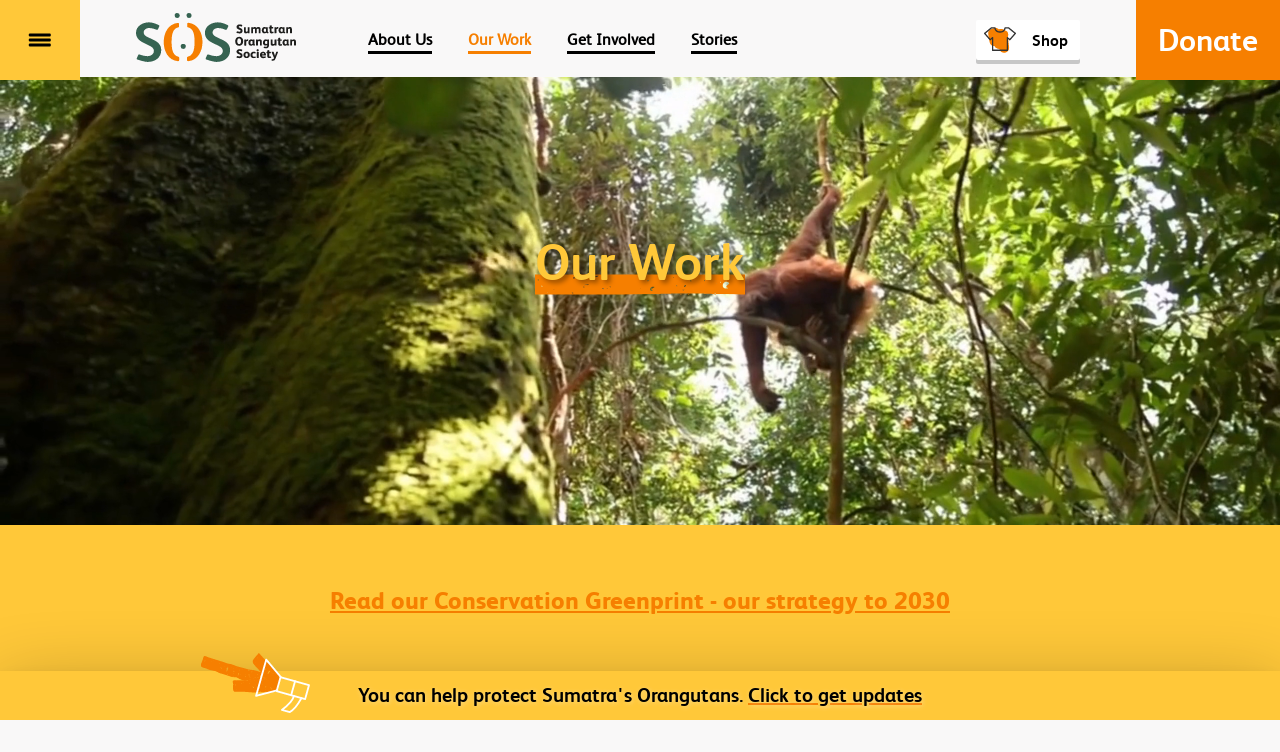

--- FILE ---
content_type: text/html; charset=UTF-8
request_url: https://www.orangutans-sos.org/our-work/
body_size: 13883
content:

<!DOCTYPE html>
<html lang="en">
    <head>
        <style>.async-hide { opacity: 0 !important} </style>
        <script>(function(a,s,y,n,c,h,i,d,e){s.className+=' '+y;h.start=1*new Date;
        h.end=i=function(){s.className=s.className.replace(RegExp(' ?'+y),'')};
        (a[n]=a[n]||[]).hide=h;setTimeout(function(){i();h.end=null},c);h.timeout=c;
        })(window,document.documentElement,'async-hide','dataLayer',2000,
        {'GTM-WVP43DZ':true});</script>

        <!-- Google Tag Manager -->
        <script>(function(w,d,s,l,i){w[l]=w[l]||[];w[l].push({'gtm.start':
        new Date().getTime(),event:'gtm.js'});var f=d.getElementsByTagName(s)[0],
        j=d.createElement(s),dl=l!='dataLayer'?'&l='+l:'';j.async=true;j.src=
        'https://www.googletagmanager.com/gtm.js?id='+i+dl;f.parentNode.insertBefore(j,f);
        })(window,document,'script','dataLayer','GTM-WVP43DZ');</script>
        <!-- End Google Tag Manager -->

        <!-- Global site tag (gtag.js) - Google Analytics -->
        <script async src="https://www.googletagmanager.com/gtag/js?id=UA-32332030-1"></script>
        <script>
          window.dataLayer = window.dataLayer || [];
          function gtag(){dataLayer.push(arguments);}
          gtag('js', new Date());
        
          gtag('config', 'UA-32332030-1');
        </script>

        <meta charset="utf-8" />

        <meta name="viewport" content="width=device-width, minimum-scale=1.0, initial-scale=1.0" />
        <meta name="apple-mobile-web-app-status-bar-style" content="black">
        <meta name="apple-mobile-web-app-capable" content="yes">


        <link rel="apple-touch-icon" sizes="180x180" href="https://www.orangutans-sos.org/content/themes/sos/assets/src/img/favicons/apple-touch-icon.png">
        <link rel="icon" type="image/png" href="https://www.orangutans-sos.org/content/themes/sos/assets/src/img/favicons/favicon-32x32.png" sizes="32x32">
        <link rel="icon" type="image/png" href="https://www.orangutans-sos.org/content/themes/sos/assets/src/img/favicons/favicon-16x16.png" sizes="16x16">
        <link rel="manifest" href="https://www.orangutans-sos.org/content/themes/sos/assets/src/img/favicons/manifest.json">
        <link rel="mask-icon" href="https://www.orangutans-sos.org/content/themes/sos/assets/src/img/favicons/safari-pinned-tab.svg" color="#5bbad5">
        <meta name="theme-color" content="#ffffff">

        <!-- Facebook Pixel Code -->
        <script>
        !function(f,b,e,v,n,t,s)
        {if(f.fbq)return;n=f.fbq=function(){n.callMethod?
        n.callMethod.apply(n,arguments):n.queue.push(arguments)};
        if(!f._fbq)f._fbq=n;n.push=n;n.loaded=!0;n.version='2.0';
        n.queue=[];t=b.createElement(e);t.async=!0;
        t.src=v;s=b.getElementsByTagName(e)[0];
        s.parentNode.insertBefore(t,s)}(window,document,'script',
        'https://connect.facebook.net/en_US/fbevents.js');

         fbq('init', '1746820052274617');
        fbq('track', 'PageView');
        </script>
        <noscript>
         <img height="1" width="1"
        src="https://www.facebook.com/tr?id=1746820052274617&ev=PageView
        &noscript=1"/>
        </noscript>
        <!-- End Facebook Pixel Code -->


        <meta name='robots' content='index, follow, max-image-preview:large, max-snippet:-1, max-video-preview:-1' />
	<style>img:is([sizes="auto" i], [sizes^="auto," i]) { contain-intrinsic-size: 3000px 1500px }</style>
	
	<!-- This site is optimized with the Yoast SEO plugin v26.3 - https://yoast.com/wordpress/plugins/seo/ -->
	<title>Our Work - SOS – Sumatran Orangutan Society</title>
<link crossorigin data-rocket-preconnect href="https://www.google-analytics.com" rel="preconnect">
<link crossorigin data-rocket-preconnect href="https://www.googletagmanager.com" rel="preconnect">
<link crossorigin data-rocket-preconnect href="https://connect.facebook.net" rel="preconnect">
<link crossorigin data-rocket-preconnect href="https://secure.shoo5woop.com" rel="preconnect">
<link crossorigin data-rocket-preconnect href="https://crm.orangutans-sos.org" rel="preconnect">
<link crossorigin data-rocket-preconnect href="https://cc.cdn.civiccomputing.com" rel="preconnect">
<link crossorigin data-rocket-preconnect href="https://donate.orangutans-sos.org" rel="preconnect">
<link crossorigin data-rocket-preconnect href="https://cdnjs.cloudflare.com" rel="preconnect">
<link crossorigin data-rocket-preconnect href="https://maps.googleapis.com" rel="preconnect">
<link crossorigin data-rocket-preconnect href="https://js.stripe.com" rel="preconnect">
<link crossorigin data-rocket-preconnect href="https://pay.gocardless.com" rel="preconnect"><link rel="preload" data-rocket-preload as="image" href="https://www.orangutans-sos.org/content/themes/sos/assets/dist/img/orange-underline.png?b877a3696894cbecdfae70f9f076171c" fetchpriority="high">
	<meta name="description" content="Read our Conservation Greenprint - our strategy to 2030" />
	<link rel="canonical" href="https://www.orangutans-sos.org/our-work/" />
	<meta property="og:locale" content="en_GB" />
	<meta property="og:type" content="article" />
	<meta property="og:title" content="Our Work - SOS – Sumatran Orangutan Society" />
	<meta property="og:description" content="SOS exists to protect Sumatran and Tapanuli orangutans, their forests and their future. Science and community are at the heart of our work." />
	<meta property="og:url" content="https://www.orangutans-sos.org/our-work/" />
	<meta property="og:site_name" content="SOS – Sumatran Orangutan Society" />
	<meta property="article:publisher" content="https://www.facebook.com/orangutanssos" />
	<meta property="article:modified_time" content="2025-10-21T09:25:28+00:00" />
	<meta property="og:image" content="https://www.orangutans-sos.org/content/uploads/2022/06/IMG_3032-scaled.jpg" />
	<meta property="og:image:width" content="1920" />
	<meta property="og:image:height" content="2560" />
	<meta property="og:image:type" content="image/jpeg" />
	<meta name="twitter:card" content="summary_large_image" />
	<meta name="twitter:site" content="@OrangutansSOS" />
	<meta name="twitter:label1" content="Estimated reading time" />
	<meta name="twitter:data1" content="3 minutes" />
	<script type="application/ld+json" class="yoast-schema-graph">{"@context":"https://schema.org","@graph":[{"@type":"WebPage","@id":"https://www.orangutans-sos.org/our-work/","url":"https://www.orangutans-sos.org/our-work/","name":"Our Work - SOS – Sumatran Orangutan Society","isPartOf":{"@id":"https://www.orangutans-sos.org/#website"},"primaryImageOfPage":{"@id":"https://www.orangutans-sos.org/our-work/#primaryimage"},"image":{"@id":"https://www.orangutans-sos.org/our-work/#primaryimage"},"thumbnailUrl":"https://www.orangutans-sos.org/content/uploads/2022/06/IMG_3032-scaled.jpg","datePublished":"2023-10-19T16:52:00+00:00","dateModified":"2025-10-21T09:25:28+00:00","description":"SOS exists to protect Sumatran and Tapanuli orangutans, their forests and their future. Science and community are at the heart of our work.","breadcrumb":{"@id":"https://www.orangutans-sos.org/our-work/#breadcrumb"},"inLanguage":"en-GB","potentialAction":[{"@type":"ReadAction","target":["https://www.orangutans-sos.org/our-work/"]}]},{"@type":"ImageObject","inLanguage":"en-GB","@id":"https://www.orangutans-sos.org/our-work/#primaryimage","url":"https://www.orangutans-sos.org/content/uploads/2022/06/IMG_3032-scaled.jpg","contentUrl":"https://www.orangutans-sos.org/content/uploads/2022/06/IMG_3032-scaled.jpg","width":1920,"height":2560},{"@type":"BreadcrumbList","@id":"https://www.orangutans-sos.org/our-work/#breadcrumb","itemListElement":[{"@type":"ListItem","position":1,"name":"Home","item":"https://www.orangutans-sos.org/"},{"@type":"ListItem","position":2,"name":"Our Work"}]},{"@type":"WebSite","@id":"https://www.orangutans-sos.org/#website","url":"https://www.orangutans-sos.org/","name":"SOS – Sumatran Orangutan Society","description":"","publisher":{"@id":"https://www.orangutans-sos.org/#organization"},"potentialAction":[{"@type":"SearchAction","target":{"@type":"EntryPoint","urlTemplate":"https://www.orangutans-sos.org/?s={search_term_string}"},"query-input":{"@type":"PropertyValueSpecification","valueRequired":true,"valueName":"search_term_string"}}],"inLanguage":"en-GB"},{"@type":"Organization","@id":"https://www.orangutans-sos.org/#organization","name":"Sumatran Orangutan Society","url":"https://www.orangutans-sos.org/","logo":{"@type":"ImageObject","inLanguage":"en-GB","@id":"https://www.orangutans-sos.org/#/schema/logo/image/","url":"https://www.orangutans-sos.org/content/uploads/2022/07/logo.png","contentUrl":"https://www.orangutans-sos.org/content/uploads/2022/07/logo.png","width":409,"height":123,"caption":"Sumatran Orangutan Society"},"image":{"@id":"https://www.orangutans-sos.org/#/schema/logo/image/"},"sameAs":["https://www.facebook.com/orangutanssos","https://x.com/OrangutansSOS"]}]}</script>
	<!-- / Yoast SEO plugin. -->


<link rel='dns-prefetch' href='//cdnjs.cloudflare.com' />
<link rel='dns-prefetch' href='//maps.googleapis.com' />
<style id='wp-emoji-styles-inline-css' type='text/css'>

	img.wp-smiley, img.emoji {
		display: inline !important;
		border: none !important;
		box-shadow: none !important;
		height: 1em !important;
		width: 1em !important;
		margin: 0 0.07em !important;
		vertical-align: -0.1em !important;
		background: none !important;
		padding: 0 !important;
	}
</style>
<link rel='stylesheet' id='wp-block-library-css' href='https://www.orangutans-sos.org/wp/wp-includes/css/dist/block-library/style.min.css?ver=6.8.3' type='text/css' media='all' />
<style id='classic-theme-styles-inline-css' type='text/css'>
/*! This file is auto-generated */
.wp-block-button__link{color:#fff;background-color:#32373c;border-radius:9999px;box-shadow:none;text-decoration:none;padding:calc(.667em + 2px) calc(1.333em + 2px);font-size:1.125em}.wp-block-file__button{background:#32373c;color:#fff;text-decoration:none}
</style>
<style id='global-styles-inline-css' type='text/css'>
:root{--wp--preset--aspect-ratio--square: 1;--wp--preset--aspect-ratio--4-3: 4/3;--wp--preset--aspect-ratio--3-4: 3/4;--wp--preset--aspect-ratio--3-2: 3/2;--wp--preset--aspect-ratio--2-3: 2/3;--wp--preset--aspect-ratio--16-9: 16/9;--wp--preset--aspect-ratio--9-16: 9/16;--wp--preset--color--black: #000000;--wp--preset--color--cyan-bluish-gray: #abb8c3;--wp--preset--color--white: #ffffff;--wp--preset--color--pale-pink: #f78da7;--wp--preset--color--vivid-red: #cf2e2e;--wp--preset--color--luminous-vivid-orange: #ff6900;--wp--preset--color--luminous-vivid-amber: #fcb900;--wp--preset--color--light-green-cyan: #7bdcb5;--wp--preset--color--vivid-green-cyan: #00d084;--wp--preset--color--pale-cyan-blue: #8ed1fc;--wp--preset--color--vivid-cyan-blue: #0693e3;--wp--preset--color--vivid-purple: #9b51e0;--wp--preset--gradient--vivid-cyan-blue-to-vivid-purple: linear-gradient(135deg,rgba(6,147,227,1) 0%,rgb(155,81,224) 100%);--wp--preset--gradient--light-green-cyan-to-vivid-green-cyan: linear-gradient(135deg,rgb(122,220,180) 0%,rgb(0,208,130) 100%);--wp--preset--gradient--luminous-vivid-amber-to-luminous-vivid-orange: linear-gradient(135deg,rgba(252,185,0,1) 0%,rgba(255,105,0,1) 100%);--wp--preset--gradient--luminous-vivid-orange-to-vivid-red: linear-gradient(135deg,rgba(255,105,0,1) 0%,rgb(207,46,46) 100%);--wp--preset--gradient--very-light-gray-to-cyan-bluish-gray: linear-gradient(135deg,rgb(238,238,238) 0%,rgb(169,184,195) 100%);--wp--preset--gradient--cool-to-warm-spectrum: linear-gradient(135deg,rgb(74,234,220) 0%,rgb(151,120,209) 20%,rgb(207,42,186) 40%,rgb(238,44,130) 60%,rgb(251,105,98) 80%,rgb(254,248,76) 100%);--wp--preset--gradient--blush-light-purple: linear-gradient(135deg,rgb(255,206,236) 0%,rgb(152,150,240) 100%);--wp--preset--gradient--blush-bordeaux: linear-gradient(135deg,rgb(254,205,165) 0%,rgb(254,45,45) 50%,rgb(107,0,62) 100%);--wp--preset--gradient--luminous-dusk: linear-gradient(135deg,rgb(255,203,112) 0%,rgb(199,81,192) 50%,rgb(65,88,208) 100%);--wp--preset--gradient--pale-ocean: linear-gradient(135deg,rgb(255,245,203) 0%,rgb(182,227,212) 50%,rgb(51,167,181) 100%);--wp--preset--gradient--electric-grass: linear-gradient(135deg,rgb(202,248,128) 0%,rgb(113,206,126) 100%);--wp--preset--gradient--midnight: linear-gradient(135deg,rgb(2,3,129) 0%,rgb(40,116,252) 100%);--wp--preset--font-size--small: 13px;--wp--preset--font-size--medium: 20px;--wp--preset--font-size--large: 36px;--wp--preset--font-size--x-large: 42px;--wp--preset--spacing--20: 0.44rem;--wp--preset--spacing--30: 0.67rem;--wp--preset--spacing--40: 1rem;--wp--preset--spacing--50: 1.5rem;--wp--preset--spacing--60: 2.25rem;--wp--preset--spacing--70: 3.38rem;--wp--preset--spacing--80: 5.06rem;--wp--preset--shadow--natural: 6px 6px 9px rgba(0, 0, 0, 0.2);--wp--preset--shadow--deep: 12px 12px 50px rgba(0, 0, 0, 0.4);--wp--preset--shadow--sharp: 6px 6px 0px rgba(0, 0, 0, 0.2);--wp--preset--shadow--outlined: 6px 6px 0px -3px rgba(255, 255, 255, 1), 6px 6px rgba(0, 0, 0, 1);--wp--preset--shadow--crisp: 6px 6px 0px rgba(0, 0, 0, 1);}:where(.is-layout-flex){gap: 0.5em;}:where(.is-layout-grid){gap: 0.5em;}body .is-layout-flex{display: flex;}.is-layout-flex{flex-wrap: wrap;align-items: center;}.is-layout-flex > :is(*, div){margin: 0;}body .is-layout-grid{display: grid;}.is-layout-grid > :is(*, div){margin: 0;}:where(.wp-block-columns.is-layout-flex){gap: 2em;}:where(.wp-block-columns.is-layout-grid){gap: 2em;}:where(.wp-block-post-template.is-layout-flex){gap: 1.25em;}:where(.wp-block-post-template.is-layout-grid){gap: 1.25em;}.has-black-color{color: var(--wp--preset--color--black) !important;}.has-cyan-bluish-gray-color{color: var(--wp--preset--color--cyan-bluish-gray) !important;}.has-white-color{color: var(--wp--preset--color--white) !important;}.has-pale-pink-color{color: var(--wp--preset--color--pale-pink) !important;}.has-vivid-red-color{color: var(--wp--preset--color--vivid-red) !important;}.has-luminous-vivid-orange-color{color: var(--wp--preset--color--luminous-vivid-orange) !important;}.has-luminous-vivid-amber-color{color: var(--wp--preset--color--luminous-vivid-amber) !important;}.has-light-green-cyan-color{color: var(--wp--preset--color--light-green-cyan) !important;}.has-vivid-green-cyan-color{color: var(--wp--preset--color--vivid-green-cyan) !important;}.has-pale-cyan-blue-color{color: var(--wp--preset--color--pale-cyan-blue) !important;}.has-vivid-cyan-blue-color{color: var(--wp--preset--color--vivid-cyan-blue) !important;}.has-vivid-purple-color{color: var(--wp--preset--color--vivid-purple) !important;}.has-black-background-color{background-color: var(--wp--preset--color--black) !important;}.has-cyan-bluish-gray-background-color{background-color: var(--wp--preset--color--cyan-bluish-gray) !important;}.has-white-background-color{background-color: var(--wp--preset--color--white) !important;}.has-pale-pink-background-color{background-color: var(--wp--preset--color--pale-pink) !important;}.has-vivid-red-background-color{background-color: var(--wp--preset--color--vivid-red) !important;}.has-luminous-vivid-orange-background-color{background-color: var(--wp--preset--color--luminous-vivid-orange) !important;}.has-luminous-vivid-amber-background-color{background-color: var(--wp--preset--color--luminous-vivid-amber) !important;}.has-light-green-cyan-background-color{background-color: var(--wp--preset--color--light-green-cyan) !important;}.has-vivid-green-cyan-background-color{background-color: var(--wp--preset--color--vivid-green-cyan) !important;}.has-pale-cyan-blue-background-color{background-color: var(--wp--preset--color--pale-cyan-blue) !important;}.has-vivid-cyan-blue-background-color{background-color: var(--wp--preset--color--vivid-cyan-blue) !important;}.has-vivid-purple-background-color{background-color: var(--wp--preset--color--vivid-purple) !important;}.has-black-border-color{border-color: var(--wp--preset--color--black) !important;}.has-cyan-bluish-gray-border-color{border-color: var(--wp--preset--color--cyan-bluish-gray) !important;}.has-white-border-color{border-color: var(--wp--preset--color--white) !important;}.has-pale-pink-border-color{border-color: var(--wp--preset--color--pale-pink) !important;}.has-vivid-red-border-color{border-color: var(--wp--preset--color--vivid-red) !important;}.has-luminous-vivid-orange-border-color{border-color: var(--wp--preset--color--luminous-vivid-orange) !important;}.has-luminous-vivid-amber-border-color{border-color: var(--wp--preset--color--luminous-vivid-amber) !important;}.has-light-green-cyan-border-color{border-color: var(--wp--preset--color--light-green-cyan) !important;}.has-vivid-green-cyan-border-color{border-color: var(--wp--preset--color--vivid-green-cyan) !important;}.has-pale-cyan-blue-border-color{border-color: var(--wp--preset--color--pale-cyan-blue) !important;}.has-vivid-cyan-blue-border-color{border-color: var(--wp--preset--color--vivid-cyan-blue) !important;}.has-vivid-purple-border-color{border-color: var(--wp--preset--color--vivid-purple) !important;}.has-vivid-cyan-blue-to-vivid-purple-gradient-background{background: var(--wp--preset--gradient--vivid-cyan-blue-to-vivid-purple) !important;}.has-light-green-cyan-to-vivid-green-cyan-gradient-background{background: var(--wp--preset--gradient--light-green-cyan-to-vivid-green-cyan) !important;}.has-luminous-vivid-amber-to-luminous-vivid-orange-gradient-background{background: var(--wp--preset--gradient--luminous-vivid-amber-to-luminous-vivid-orange) !important;}.has-luminous-vivid-orange-to-vivid-red-gradient-background{background: var(--wp--preset--gradient--luminous-vivid-orange-to-vivid-red) !important;}.has-very-light-gray-to-cyan-bluish-gray-gradient-background{background: var(--wp--preset--gradient--very-light-gray-to-cyan-bluish-gray) !important;}.has-cool-to-warm-spectrum-gradient-background{background: var(--wp--preset--gradient--cool-to-warm-spectrum) !important;}.has-blush-light-purple-gradient-background{background: var(--wp--preset--gradient--blush-light-purple) !important;}.has-blush-bordeaux-gradient-background{background: var(--wp--preset--gradient--blush-bordeaux) !important;}.has-luminous-dusk-gradient-background{background: var(--wp--preset--gradient--luminous-dusk) !important;}.has-pale-ocean-gradient-background{background: var(--wp--preset--gradient--pale-ocean) !important;}.has-electric-grass-gradient-background{background: var(--wp--preset--gradient--electric-grass) !important;}.has-midnight-gradient-background{background: var(--wp--preset--gradient--midnight) !important;}.has-small-font-size{font-size: var(--wp--preset--font-size--small) !important;}.has-medium-font-size{font-size: var(--wp--preset--font-size--medium) !important;}.has-large-font-size{font-size: var(--wp--preset--font-size--large) !important;}.has-x-large-font-size{font-size: var(--wp--preset--font-size--x-large) !important;}
:where(.wp-block-post-template.is-layout-flex){gap: 1.25em;}:where(.wp-block-post-template.is-layout-grid){gap: 1.25em;}
:where(.wp-block-columns.is-layout-flex){gap: 2em;}:where(.wp-block-columns.is-layout-grid){gap: 2em;}
:root :where(.wp-block-pullquote){font-size: 1.5em;line-height: 1.6;}
</style>
<link rel='stylesheet' id='app-css' href='https://www.orangutans-sos.org/content/themes/sos/assets/dist/css/app.css?ver=6.8.3' type='text/css' media='all' />
<script type="text/javascript" src="https://www.orangutans-sos.org/wp/wp-includes/js/jquery/jquery.min.js?ver=3.7.1" id="jquery-core-js"></script>
<script type="text/javascript" src="https://www.orangutans-sos.org/wp/wp-includes/js/jquery/jquery-migrate.min.js?ver=3.4.1" id="jquery-migrate-js"></script>
<link rel="https://api.w.org/" href="https://www.orangutans-sos.org/wp-json/" /><link rel="alternate" title="JSON" type="application/json" href="https://www.orangutans-sos.org/wp-json/wp/v2/pages/6836" /><link rel="EditURI" type="application/rsd+xml" title="RSD" href="https://www.orangutans-sos.org/wp/xmlrpc.php?rsd" />
<meta name="generator" content="WordPress 6.8.3" />
<link rel='shortlink' href='https://www.orangutans-sos.org/?p=6836' />
<link rel="alternate" title="oEmbed (JSON)" type="application/json+oembed" href="https://www.orangutans-sos.org/wp-json/oembed/1.0/embed?url=https%3A%2F%2Fwww.orangutans-sos.org%2Four-work%2F" />
<link rel="alternate" title="oEmbed (XML)" type="text/xml+oembed" href="https://www.orangutans-sos.org/wp-json/oembed/1.0/embed?url=https%3A%2F%2Fwww.orangutans-sos.org%2Four-work%2F&#038;format=xml" />
<style type="text/css">.recentcomments a{display:inline !important;padding:0 !important;margin:0 !important;}</style>    <style id="rocket-lazyrender-inline-css">[data-wpr-lazyrender] {content-visibility: auto;}</style><meta name="generator" content="WP Rocket 3.20.0.3" data-wpr-features="wpr_preconnect_external_domains wpr_automatic_lazy_rendering wpr_oci wpr_desktop" /></head>

    <body class="wp-singular page-template page-template-template-portal page-template-template-portal-php page page-id-6836 page-parent wp-theme-sos">
        <!-- Google Tag Manager (noscript) -->
        <noscript><iframe src="https://www.googletagmanager.com/ns.html?id=GTM-WVP43DZ"
        height="0" width="0" style="display:none;visibility:hidden"></iframe></noscript>
        <!-- End Google Tag Manager (noscript) -->

        <script type="text/javascript" src="https://secure.shoo5woop.com/js/166387.js" ></script>
        <noscript><img alt="" src="https://secure.shoo5woop.com/166387.png" style="display:none;" /></noscript>

        <header  class="header">
            <div  class="header-inner">

                <div  class="flex-item flex-item--menu">
                    <a href="#" class="hamburger js-hamburger">
                        <span class="bars">Menu</span>
                    </a>
                </div>

                <div  class="flex-item flex-item--logo">
                    <a href="https://www.orangutans-sos.org">
                        <img src="https://www.orangutans-sos.org/content/themes/sos/assets/src/svg/logo.svg" alt="Sumatran Orangutan Society" class="logo logo-med header-logo"/>
                    </a>
                </div>

                <div  class="flex-item flex-item--nav">
                    <nav class="nav">
                        <ul id="menu-header-menu" class=""><li id="menu-item-6332" class="menu-item menu-item-type-post_type menu-item-object-page menu-item-6332"><a href="https://www.orangutans-sos.org/about-us/">About Us</a></li>
<li id="menu-item-6839" class="menu-item menu-item-type-post_type menu-item-object-page current-menu-item page_item page-item-6836 current_page_item menu-item-6839"><a href="https://www.orangutans-sos.org/our-work/" aria-current="page">Our Work</a></li>
<li id="menu-item-872" class="menu-item menu-item-type-post_type menu-item-object-page menu-item-872"><a href="https://www.orangutans-sos.org/get-involved/">Get Involved</a></li>
<li id="menu-item-6331" class="menu-item menu-item-type-post_type menu-item-object-page menu-item-6331"><a href="https://www.orangutans-sos.org/stories/">Stories</a></li>
</ul>                    </nav>
                </div>

                <div  class="flex-item flex-item--nav"></div>
                <div  class="flex-item flex-item--nav"></div>
                <div  class="flex-item flex-item--nav"></div>

                <div  class="flex-item flex-item--signup">
                                                                <a href="https://orangutans.teemill.com/" class="button-signup">
                            <img class="icon-letter" src="https://www.orangutans-sos.org/content/themes/sos/assets/src/svg/t-shirt.svg" alt="Visit the Shop"/>
                            <span>Shop</span>
                        </a>
                                    </div>

                <div  class="flex-item flex-item--donate">

                                                                <a href="https://donate.orangutans-sos.org/donate/" class=" n-header-donate">
                            <span class="header-donate-text gamma">Donate</span>
                        </a>
                                    </div>

            </div>
        </header>

        <div  class="content-overlay js-hamburger"> </div>

         


        <div  class="content-wrap">


       <script type="text/javascript" charset="utf-8" async defer>
     var vimeoURL = 'https://player.vimeo.com/progressive_redirect/playback/752481456/rendition/1080p/file.mp4?loc=external&oauth2_token_id=926222207&signature=14b45e41c2ba8bd46a7c643e96cd2652d87aa74503a416323a8fea211c553a33';
   </script>

    <div  class="hero bg-image hero--short" style="">

        <div  class="image--bg image--bg-fallback" style="background-image: url(https://www.orangutans-sos.org/content/uploads/2022/09/UT3A9026-copy-1300x866.jpg);"> </div><img data-src="https://www.orangutans-sos.org/content/uploads/2022/09/UT3A9026-copy-1300x866.jpg" srcset="https://www.orangutans-sos.org/content/uploads/2022/09/UT3A9026-copy-1300x866.jpg 1300w, https://www.orangutans-sos.org/content/uploads/2022/09/UT3A9026-copy-400x267.jpg 400w, https://www.orangutans-sos.org/content/uploads/2022/09/UT3A9026-copy-768x512.jpg 768w, https://www.orangutans-sos.org/content/uploads/2022/09/UT3A9026-copy-1536x1024.jpg 1536w, https://www.orangutans-sos.org/content/uploads/2022/09/UT3A9026-copy.jpg 2000w" sizes="(min-width: 800px) 100vw,  100vw" alt="Our Work" class="image--bg lazy" />
        <div  class="hero-video"> 

            <div class="video-wrap">
                <video 
                data-src="https://player.vimeo.com/progressive_redirect/playback/752481456/rendition/1080p/file.mp4?loc=external&oauth2_token_id=926222207&signature=14b45e41c2ba8bd46a7c643e96cd2652d87aa74503a416323a8fea211c553a33" 
                class="lazy-video video" 
                autoplay="" 
                loop="" 
                muted="" 
                playsinline 
                webkit-playsinline>
               </video>
            </div>
        </div>

        <div  class="hero-content">

                            <h1 class="hero-title title title--yellow">
                    <span class="title--underline underline--orange">Our Work</span>                </h1>
            
            <br>

                    </div>
    </div>


           
      
        <div  class="section--small bg-yellow">

            <div  class="row">

                    <div class="w-66 m0a">

                                                                        
                        <h3 class="black bold epsilon center no-margin">
                            <div><h1 style="font-size:24px;text-decoration:underline"><b><a href="https://www.orangutans-sos.org/content/uploads/2022/11/SOS-Conservation-Greenprint-compressed-1.pdf" style="color:#f67f00" target="_blank">Read our Conservation Greenprint - our strategy to 2030</a></b> </h1></div> 
                        </h3>

                    </div>

            </div>

        </div>
    



    <div  class="section section--content bg-cream"> 
        <div  class="row">      
                                <div class="column one-whole">

        <div  class="mosaic w-100">
            
        <div class="mosaic-tile mosaic-tile--small bg-yellow">
                <div class="mosaic-tile--inner">
                    
                                        <br>
                    
                    <h2 class="title title--underline underline--black white alpha l-gamma">Our Work: Explainer</h2>    

                    <br>

                    <a href="https://www.orangutans-sos.org/our-work/storymap/" class="button">Read More</a>

                </div>
            </div>

            <div class="mosaic-tile bg-image" style="">
                <div class="image--bg image--bg-fallback" style="background-image: url(https://www.orangutans-sos.org/content/uploads/2024/12/Interactive-Storymap-featured-image.jpg);"> </div><img data-src="https://www.orangutans-sos.org/content/uploads/2024/12/Interactive-Storymap-featured-image.jpg" srcset="https://www.orangutans-sos.org/content/uploads/2024/12/Interactive-Storymap-featured-image.jpg 700w, https://www.orangutans-sos.org/content/uploads/2024/12/Interactive-Storymap-featured-image-400x286.jpg 400w" sizes="(min-width: 800px) 60vw,  100vw" alt="Close up of an orangutan's face as they look directly at the camera" class="image--bg lazy" /> 
                <p class="caption bg-image-caption">Photo credit: Zac Mills, the Wildlife Collective</p>

                <div class="mosaic-tile--inner overlay-sibling"> </div>

                <div class="colour-overlay overlay--green"> </div>
            </div>
        </div>
    </div>
                            
<div class="column one-third l-one-whole">

    <div class="card-full bg-image bg-orange" style="">
        <div class="image--bg image--bg-fallback" style="background-image: url(https://www.orangutans-sos.org/content/uploads/2022/09/Cinta-Raja-Restoration-Forest-Forever04-768x512.jpg);"> </div><img data-src="https://www.orangutans-sos.org/content/uploads/2022/09/Cinta-Raja-Restoration-Forest-Forever04-768x512.jpg" srcset="https://www.orangutans-sos.org/content/uploads/2022/09/Cinta-Raja-Restoration-Forest-Forever04-768x512.jpg 768w, https://www.orangutans-sos.org/content/uploads/2022/09/Cinta-Raja-Restoration-Forest-Forever04-400x267.jpg 400w, https://www.orangutans-sos.org/content/uploads/2022/09/Cinta-Raja-Restoration-Forest-Forever04-1300x867.jpg 1300w, https://www.orangutans-sos.org/content/uploads/2022/09/Cinta-Raja-Restoration-Forest-Forever04-1536x1024.jpg 1536w, https://www.orangutans-sos.org/content/uploads/2022/09/Cinta-Raja-Restoration-Forest-Forever04-2048x1366.jpg 2048w" sizes="(min-width: 800px) 33vw,  100vw" alt="Our Work" class="image--bg lazy" />        
        <a href="https://www.orangutans-sos.org/our-work/whats-so-special-about-sumatra/" class="card-content pr">
            <h2 class="title card-full-title epsilon ">What's special about Sumatra?</h3>
            <h3 class="title epsilon card-full-excerpt js-card-height">
                            </h3>
        </a>

        <a href="https://www.orangutans-sos.org/our-work/whats-so-special-about-sumatra/" class="button card-full-button black">Read More</a>
    
    </div>

</div>

    
<div class="column one-third l-one-whole">

    <div class="card-full bg-image bg-orange" style="">
        <div class="image--bg image--bg-fallback" style="background-image: url(https://www.orangutans-sos.org/content/uploads/2022/09/PWB_SOS_0116-768x512.jpg);"> </div><img data-src="https://www.orangutans-sos.org/content/uploads/2022/09/PWB_SOS_0116-768x512.jpg" srcset="https://www.orangutans-sos.org/content/uploads/2022/09/PWB_SOS_0116-768x512.jpg 768w, https://www.orangutans-sos.org/content/uploads/2022/09/PWB_SOS_0116-400x267.jpg 400w, https://www.orangutans-sos.org/content/uploads/2022/09/PWB_SOS_0116-1300x867.jpg 1300w, https://www.orangutans-sos.org/content/uploads/2022/09/PWB_SOS_0116-1536x1025.jpg 1536w, https://www.orangutans-sos.org/content/uploads/2022/09/PWB_SOS_0116-2048x1367.jpg 2048w" sizes="(min-width: 800px) 33vw,  100vw" alt="Our Work" class="image--bg lazy" />        
        <a href="https://www.orangutans-sos.org/our-work/where-we-work/" class="card-content pr">
            <h2 class="title card-full-title delta ">Where We Work</h3>
            <h3 class="title delta card-full-excerpt js-card-height">
                            </h3>
        </a>

        <a href="https://www.orangutans-sos.org/our-work/where-we-work/" class="button card-full-button black">Read More</a>
    
    </div>

</div>

    
<div class="column one-third l-one-whole">

    <div class="card-full bg-image bg-orange" style="">
        <div class="image--bg image--bg-fallback" style="background-image: url(https://www.orangutans-sos.org/content/uploads/2021/05/AWalmsley-SOS-Bukit-Lawang-025-800x532-1-768x511.jpg);"> </div><img data-src="https://www.orangutans-sos.org/content/uploads/2021/05/AWalmsley-SOS-Bukit-Lawang-025-800x532-1-768x511.jpg" srcset="https://www.orangutans-sos.org/content/uploads/2021/05/AWalmsley-SOS-Bukit-Lawang-025-800x532-1-768x511.jpg 768w, https://www.orangutans-sos.org/content/uploads/2021/05/AWalmsley-SOS-Bukit-Lawang-025-800x532-1-400x266.jpg 400w, https://www.orangutans-sos.org/content/uploads/2021/05/AWalmsley-SOS-Bukit-Lawang-025-800x532-1.jpg 800w" sizes="(min-width: 800px) 33vw,  100vw" alt="A female Sumatran orangutan sits in a newly made day nest as her baby plays in the background" class="image--bg lazy" />        
        <a href="https://www.orangutans-sos.org/our-work/our-approach/" class="card-content pr">
            <h2 class="title card-full-title delta ">Our Approach</h3>
            <h3 class="title delta card-full-excerpt js-card-height">
                            </h3>
        </a>

        <a href="https://www.orangutans-sos.org/our-work/our-approach/" class="button card-full-button black">Read More</a>
    
    </div>

</div>

                                
<div class="column one-third l-one-whole">

    <div class="card-full bg-image bg-orange" style="">
        <div class="image--bg image--bg-fallback" style="background-image: url(https://www.orangutans-sos.org/content/uploads/2022/09/UT3A9026-copy-1-768x512.jpg);"> </div><img data-src="https://www.orangutans-sos.org/content/uploads/2022/09/UT3A9026-copy-1-768x512.jpg" srcset="https://www.orangutans-sos.org/content/uploads/2022/09/UT3A9026-copy-1-768x512.jpg 768w, https://www.orangutans-sos.org/content/uploads/2022/09/UT3A9026-copy-1-400x267.jpg 400w, https://www.orangutans-sos.org/content/uploads/2022/09/UT3A9026-copy-1-1300x866.jpg 1300w, https://www.orangutans-sos.org/content/uploads/2022/09/UT3A9026-copy-1-1536x1024.jpg 1536w, https://www.orangutans-sos.org/content/uploads/2022/09/UT3A9026-copy-1.jpg 2000w" sizes="(min-width: 800px) 33vw,  100vw" alt="Our Work" class="image--bg lazy" />        
        <a href="https://www.orangutans-sos.org/learn/about-orangutans/" class="card-content pr">
            <h2 class="title card-full-title delta ">About Orangutans</h3>
            <h3 class="title delta card-full-excerpt js-card-height">
                            </h3>
        </a>

        <a href="https://www.orangutans-sos.org/learn/about-orangutans/" class="button card-full-button black">Read More</a>
    
    </div>

</div>

    
<div class="column one-third l-one-whole">

    <div class="card-full bg-image bg-orange" style="">
        <div class="image--bg image--bg-fallback" style="background-image: url(https://www.orangutans-sos.org/content/uploads/2021/04/DSC00323-768x512.jpg);"> </div><img data-src="https://www.orangutans-sos.org/content/uploads/2021/04/DSC00323-768x512.jpg" srcset="https://www.orangutans-sos.org/content/uploads/2021/04/DSC00323-768x512.jpg 768w, https://www.orangutans-sos.org/content/uploads/2021/04/DSC00323-400x267.jpg 400w, https://www.orangutans-sos.org/content/uploads/2021/04/DSC00323-1300x867.jpg 1300w, https://www.orangutans-sos.org/content/uploads/2021/04/DSC00323-1536x1024.jpg 1536w, https://www.orangutans-sos.org/content/uploads/2021/04/DSC00323-2048x1366.jpg 2048w" sizes="(min-width: 800px) 33vw,  100vw" alt="A man is standing with his hands wrapped around a tree trunk. He is smiling into the camera." class="image--bg lazy" />        
        <a href="https://www.orangutans-sos.org/about-us/partners/" class="card-content pr">
            <h2 class="title card-full-title delta ">Our Partners</h3>
            <h3 class="title delta card-full-excerpt js-card-height">
                            </h3>
        </a>

        <a href="https://www.orangutans-sos.org/about-us/partners/" class="button card-full-button black">Read More</a>
    
    </div>

</div>

    
<div class="column one-third l-one-whole">

    <div class="card-full bg-image bg-orange" style="">
        <div class="image--bg image--bg-fallback" style="background-image: url(https://www.orangutans-sos.org/content/uploads/2021/12/Rio-with-comunity02-768x512.jpg);"> </div><img data-src="https://www.orangutans-sos.org/content/uploads/2021/12/Rio-with-comunity02-768x512.jpg" srcset="https://www.orangutans-sos.org/content/uploads/2021/12/Rio-with-comunity02-768x512.jpg 768w, https://www.orangutans-sos.org/content/uploads/2021/12/Rio-with-comunity02-400x267.jpg 400w, https://www.orangutans-sos.org/content/uploads/2021/12/Rio-with-comunity02-1300x867.jpg 1300w, https://www.orangutans-sos.org/content/uploads/2021/12/Rio-with-comunity02-1536x1024.jpg 1536w, https://www.orangutans-sos.org/content/uploads/2021/12/Rio-with-comunity02-2048x1366.jpg 2048w" sizes="(min-width: 800px) 33vw,  100vw" alt="Our Work" class="image--bg lazy" />        
        <a href="https://www.orangutans-sos.org/our-work/committed-to-communities/" class="card-content pr">
            <h2 class="title card-full-title epsilon ">Committed to Communities</h3>
            <h3 class="title epsilon card-full-excerpt js-card-height">
                            </h3>
        </a>

        <a href="https://www.orangutans-sos.org/our-work/committed-to-communities/" class="button card-full-button black">Read More</a>
    
    </div>

</div>

                                    <div class="column one-whole">

        <div class="mosaic w-100">
            
        <div class="mosaic-tile mosaic-tile--small bg-yellow">
                <div class="mosaic-tile--inner">
                    
                                        <br>
                    
                    <h2 class="title title--underline underline--black white alpha l-gamma">Impact</h2>    

                    <br>

                    <a href="https://www.orangutans-sos.org/about-us/impact/" class="button">Read More</a>

                </div>
            </div>

            <div class="mosaic-tile bg-image" style="">
                <div class="image--bg image--bg-fallback" style="background-image: url(https://www.orangutans-sos.org/content/uploads/2022/09/UT3A9026-copy-1-1300x866.jpg);"> </div><img data-src="https://www.orangutans-sos.org/content/uploads/2022/09/UT3A9026-copy-1-1300x866.jpg" srcset="https://www.orangutans-sos.org/content/uploads/2022/09/UT3A9026-copy-1-1300x866.jpg 1300w, https://www.orangutans-sos.org/content/uploads/2022/09/UT3A9026-copy-1-400x267.jpg 400w, https://www.orangutans-sos.org/content/uploads/2022/09/UT3A9026-copy-1-768x512.jpg 768w, https://www.orangutans-sos.org/content/uploads/2022/09/UT3A9026-copy-1-1536x1024.jpg 1536w, https://www.orangutans-sos.org/content/uploads/2022/09/UT3A9026-copy-1.jpg 2000w" sizes="(min-width: 800px) 60vw,  100vw" alt="Our Work" class="image--bg lazy" /> 
                <p class="caption bg-image-caption"></p>

                <div class="mosaic-tile--inner overlay-sibling"> </div>

                <div class="colour-overlay overlay--green"> </div>
            </div>
        </div>
    </div>
                                <div class="column one-whole">

        <div class="mosaic w-100">
            
        <div class="mosaic-tile mosaic-tile--small bg-orange">
                <div class="mosaic-tile--inner">
                    
                                        <br>
                    
                    <h2 class="title title--underline underline--black white alpha l-gamma">Funders Handbook</h2>    

                    <br>

                    <a href="https://www.orangutans-sos.org/funders-handbook/" class="button">Read More</a>

                </div>
            </div>

            <div class="mosaic-tile bg-image" style="">
                <div class="image--bg image--bg-fallback" style="background-image: url(https://www.orangutans-sos.org/content/uploads/2025/10/Funding-Change-Promo-Image-800-x-710-px.jpg);"> </div><img data-src="https://www.orangutans-sos.org/content/uploads/2025/10/Funding-Change-Promo-Image-800-x-710-px.jpg" srcset="https://www.orangutans-sos.org/content/uploads/2025/10/Funding-Change-Promo-Image-800-x-710-px.jpg 800w, https://www.orangutans-sos.org/content/uploads/2025/10/Funding-Change-Promo-Image-800-x-710-px-400x355.jpg 400w, https://www.orangutans-sos.org/content/uploads/2025/10/Funding-Change-Promo-Image-800-x-710-px-768x682.jpg 768w" sizes="(min-width: 800px) 60vw,  100vw" alt="Our Work" class="image--bg lazy" /> 
                <p class="caption bg-image-caption"></p>

                <div class="mosaic-tile--inner overlay-sibling"> </div>

                <div class="colour-overlay overlay--green"> </div>
            </div>
        </div>
    </div>
            
        </div>
    </div>


  
        
        
            
            
                <div data-wpr-lazyrender="1" class="bg-cream layout--page-link"> 

                            <div class="mosaic w-100">
                                
                                <div  class="mosaic-tile bg-orange">
                                    <div class="mosaic-tile--inner right">

                                        <h2 class="epsilon">Next Section</h2>
                                        <h2 class="title black alpha">Get Involved</h2>    

                                        
                                        <br>

                                        <a href="https://www.orangutans-sos.org/get-involved/" class="button">Read More</a>
                                    </div>
                                </div>

                                <div class="mosaic-tile mosaic-tile--smallest bg-orange bg-image" style="">
                                    <div class="image--bg image--bg-fallback" style="background-image: url(https://www.orangutans-sos.org/content/uploads/2022/09/179A8598-768x512.jpg);"> </div><img data-src="https://www.orangutans-sos.org/content/uploads/2022/09/179A8598-768x512.jpg" srcset="https://www.orangutans-sos.org/content/uploads/2022/09/179A8598-768x512.jpg 768w, https://www.orangutans-sos.org/content/uploads/2022/09/179A8598-400x267.jpg 400w, https://www.orangutans-sos.org/content/uploads/2022/09/179A8598-1300x866.jpg 1300w, https://www.orangutans-sos.org/content/uploads/2022/09/179A8598-1536x1024.jpg 1536w, https://www.orangutans-sos.org/content/uploads/2022/09/179A8598.jpg 2000w" sizes="(min-width: 800px) 50vw,  100vw" alt="Get Involved" class="image--bg lazy" />
                                </div>

                            </div>

                   
                </div>

                        
  
            <div data-wpr-lazyrender="1" class="mosaic w-100 layout--donate donate-shortcode">
                            <div class="mosaic-tile bg-orange">
                    <div class="image--bg image--bg-fallback" style="background-image: url(https://www.orangutans-sos.org/content/uploads/2022/03/ORAS_023918-1300x866.jpg);"> </div><img data-src="https://www.orangutans-sos.org/content/uploads/2022/03/ORAS_023918-1300x866.jpg" srcset="https://www.orangutans-sos.org/content/uploads/2022/03/ORAS_023918-1300x866.jpg 1300w, https://www.orangutans-sos.org/content/uploads/2022/03/ORAS_023918-400x266.jpg 400w, https://www.orangutans-sos.org/content/uploads/2022/03/ORAS_023918-768x511.jpg 768w, https://www.orangutans-sos.org/content/uploads/2022/03/ORAS_023918.jpg 1500w" sizes="(min-width: 800px) 100vw,  100vw" alt="Our Work" class="image--bg lazy" />                </div>
                        <div  class="mosaic-tile">
                <div class="mosaic-tile--donate">
                    <div  class="row">
                        <div class="inlaypay-wrap">
                            <script src='https://crm.orangutans-sos.org/public/inlay-9e6c65e8aeaf.js?v=1' data-inlay-id='9e6c65e8aeaf'></script>                        </div>
                    </div>
                </div>
            </div>
        </div>
      




<div data-wpr-lazyrender="1" class="section--small bg-cream layout--slider-title no-padding-bottom">
  <div  class="row cf">
          <div class="column one-whole no-padding-bottom">
              <h2 class="gamma bold center slideshow-title"> </h2>
              <img src="https://www.orangutans-sos.org/content/themes/sos/assets/src/img/black-hr.png" alt=""/> 
          </div>

          
  </div>

</div>

        
        
                                        
                            <div  class="section bg-image pr" id="subscribe">

                <div  class="image--bg image--bg-fallback" style="background-image: url(https://www.orangutans-sos.org/content/uploads/2018/01/bg-signup.jpg);"> </div><img data-src="https://www.orangutans-sos.org/content/uploads/2018/01/bg-signup.jpg" srcset="https://www.orangutans-sos.org/content/uploads/2018/01/bg-signup.jpg 1291w, https://www.orangutans-sos.org/content/uploads/2018/01/bg-signup-400x268.jpg 400w, https://www.orangutans-sos.org/content/uploads/2018/01/bg-signup-768x514.jpg 768w" sizes="(min-width: 800px) 100vw,  100vw" alt="An adult sumatran orangutan" class="image--bg lazy" />
                <div  class="colour-overlay overlay--orange"> </div>

                <div  class="row">

                    <div class="column one-whole center">

                        <div class="overlay-sibling">
                            <h2 class="title title--underline underline--black white">Get SOS email updates</h2>

                            <!-- from footer.php -->
                            <form id="signup-form" action="#" method="post" accept-charset="utf-8" class="signup-form sos-form cf" target="_blank" novalidate>

                                <div class="input-container">
                                    <label class="label" for="signup-name"> Name</label>
                                    <input class="input" type="text" value="" name="NAME" id="signup-name" />
                                </div>

                                <div class="input-container">
                                    <label class="label" for="signup-email"> Email</label>
                                    <input class="input" type="email" value="" name="EMAIL" id="signup-email"/>
                                </div>

                                <input id="signup-submit" type="submit" value="Subscribe" name="subscribe" class="submit signup-submit" disabled />
                                <noscript style="font-size:0.8em">Javascript is required for the signup form because otherwise the spammers take resources away from our work.</noscript>

                            </form>

                            <div id="signup-thanks" style="display:none">
                              <h2>Thank you!</h2>
                              <p class="white" style="font-size:1.25rem;">
                                <strong>Thank you for caring about orangutans.</strong>
                                 Please look out for our first message and add us to your address book, so we don't end up in spam.</p>
                              <br />
                            </div>
                            <script async src="https://www.orangutans-sos.org/content/plugins/soscivi/sos-signup-form.js" ></script>

                            <div class="signup-copy">

                                <p class=" white font-light epsilon">
                                   Sign up to receive 2-4 emails a month keeping you updated on the latest in orangutan and forest conservation as well as ways you can support this work. Cute orangutan pictures are also guaranteed!<br />
<br />
Join over 6,000 others who are already adding their voice to the urgent call to protect orangutans and their rainforest home.<br />
<br />
We’ll store your details in our secure database and never pass your email address on to anybody else. Read our <a href="https://www.orangutans-sos.org/privacy-policy/" class="link link--dark">full privacy policy</a>.<br />
                                </p>
                            </div>

                            <div class="signup-social">
                                <h3 class="title title--underline underline--black white signup-title-divide">Follow us on social media</h3>

                                <div class="signup-social-icons">
                                                                            <a href="https://www.facebook.com/orangutanssos/" target="_blank"><i class="fa fa-facebook gamma white"></i></a>
                                                                                                                <a href="https://twitter.com/OrangutansSOS" target="_blank"><i class="fa fa-twitter gamma white"></i></a>
                                                                                                                <a href="https://www.instagram.com/orangutanssos/" target="_blank"><i class="fa fa-instagram gamma white"></i></a>
                                    
                                </div>
                            </div>
                        </div>


                    </div>

                </div>

            </div>

                                        <div  class="signup_cta">
                    <p class="title">
                        <img
                            src="https://www.orangutans-sos.org/content/themes/sos/assets/src/svg/loud-speaker.svg"
                            class="signup_cta-icon"
                            alt=""
                        />
                        You can help protect Sumatra's Orangutans. <a href="#subscribe">Click to get updates</a>
                    </p>
                </div>
            
        
        <footer data-wpr-lazyrender="1" class="footer--main">

            <div  class="row">

                <div class="column one-whole">

                    <ul id="menu-footer-menu" class="footer-menu"><li id="menu-item-6349" class="menu-item menu-item-type-post_type menu-item-object-page menu-item-home menu-item-6349"><a href="https://www.orangutans-sos.org/">Home</a></li>
<li id="menu-item-955" class="menu-item menu-item-type-post_type menu-item-object-page menu-item-has-children menu-item-955"><a href="https://www.orangutans-sos.org/about-us/">About Us</a>
<ul class="sub-menu">
	<li id="menu-item-956" class="menu-item menu-item-type-post_type menu-item-object-page menu-item-956"><a href="https://www.orangutans-sos.org/about-us/vision-mission/">Vision &amp; Mission</a></li>
	<li id="menu-item-6343" class="menu-item menu-item-type-post_type menu-item-object-page menu-item-6343"><a href="https://www.orangutans-sos.org/about-us/our-principles/">Our Principles</a></li>
	<li id="menu-item-6344" class="menu-item menu-item-type-post_type menu-item-object-page menu-item-6344"><a href="https://www.orangutans-sos.org/about-us/the-team/">Our Team</a></li>
	<li id="menu-item-6345" class="menu-item menu-item-type-post_type menu-item-object-page menu-item-6345"><a href="https://www.orangutans-sos.org/about-us/financials/">Financials</a></li>
	<li id="menu-item-6346" class="menu-item menu-item-type-post_type menu-item-object-page menu-item-6346"><a href="https://www.orangutans-sos.org/about-us/sos-fundraising-values/">Fundraising Values</a></li>
	<li id="menu-item-6347" class="menu-item menu-item-type-post_type menu-item-object-page menu-item-6347"><a href="https://www.orangutans-sos.org/about-us/donor-promise/">Donor Promise</a></li>
	<li id="menu-item-6348" class="menu-item menu-item-type-post_type menu-item-object-page menu-item-6348"><a href="https://www.orangutans-sos.org/privacy-policy/">Privacy Policy</a></li>
	<li id="menu-item-4921" class="menu-item menu-item-type-post_type menu-item-object-page menu-item-4921"><a href="https://www.orangutans-sos.org/about-us/accessibility-statement/">Accessibility Statement</a></li>
</ul>
</li>
<li id="menu-item-6838" class="menu-item menu-item-type-post_type menu-item-object-page current-menu-item page_item page-item-6836 current_page_item menu-item-has-children menu-item-6838"><a href="https://www.orangutans-sos.org/our-work/" aria-current="page">Our Work</a>
<ul class="sub-menu">
	<li id="menu-item-7835" class="menu-item menu-item-type-post_type menu-item-object-page menu-item-7835"><a href="https://www.orangutans-sos.org/our-work/storymap/">An Interactive Explainer</a></li>
	<li id="menu-item-6333" class="menu-item menu-item-type-post_type menu-item-object-page menu-item-6333"><a href="https://www.orangutans-sos.org/our-work/whats-so-special-about-sumatra/">What’s So Special About Sumatra?</a></li>
	<li id="menu-item-946" class="menu-item menu-item-type-post_type menu-item-object-page menu-item-946"><a href="https://www.orangutans-sos.org/our-work/where-we-work/">Where We Work</a></li>
	<li id="menu-item-6334" class="menu-item menu-item-type-post_type menu-item-object-page menu-item-6334"><a href="https://www.orangutans-sos.org/our-work/our-approach/">Our Approach</a></li>
	<li id="menu-item-6335" class="menu-item menu-item-type-post_type menu-item-object-page menu-item-6335"><a href="https://www.orangutans-sos.org/our-work/actions-on-the-ground/">Actions On The Ground</a></li>
	<li id="menu-item-6336" class="menu-item menu-item-type-post_type menu-item-object-page menu-item-6336"><a href="https://www.orangutans-sos.org/about-us/impact/">Impact</a></li>
	<li id="menu-item-6337" class="menu-item menu-item-type-post_type menu-item-object-page menu-item-6337"><a href="https://www.orangutans-sos.org/about-us/partners/">Our Partners</a></li>
	<li id="menu-item-6338" class="menu-item menu-item-type-post_type menu-item-object-page menu-item-6338"><a href="https://www.orangutans-sos.org/our-work/committed-to-communities/">Committed to Communities</a></li>
</ul>
</li>
<li id="menu-item-950" class="menu-item menu-item-type-post_type menu-item-object-page menu-item-has-children menu-item-950"><a href="https://www.orangutans-sos.org/get-involved/">Get Involved</a>
<ul class="sub-menu">
	<li id="menu-item-1885" class="menu-item menu-item-type-post_type menu-item-object-page menu-item-1885"><a href="https://www.orangutans-sos.org/get-involved/donate/">Donate</a></li>
	<li id="menu-item-6339" class="menu-item menu-item-type-post_type menu-item-object-page menu-item-6339"><a href="https://www.orangutans-sos.org/get-involved/fundraise-for-orangutans/">Fundraise</a></li>
	<li id="menu-item-8597" class="menu-item menu-item-type-post_type menu-item-object-page menu-item-8597"><a href="https://www.orangutans-sos.org/about-us/the-team/join-the-team/">Join the team</a></li>
	<li id="menu-item-953" class="menu-item menu-item-type-post_type menu-item-object-page menu-item-953"><a href="https://www.orangutans-sos.org/learn/">Learn</a></li>
	<li id="menu-item-6340" class="menu-item menu-item-type-post_type menu-item-object-page menu-item-6340"><a href="https://www.orangutans-sos.org/get-involved/donate/leave-a-legacy/">Leave a Legacy Gift in Your Will</a></li>
	<li id="menu-item-954" class="menu-item menu-item-type-post_type menu-item-object-page menu-item-954"><a href="https://www.orangutans-sos.org/?page_id=736">Campaigns</a></li>
	<li id="menu-item-6341" class="menu-item menu-item-type-post_type menu-item-object-page menu-item-6341"><a href="https://www.orangutans-sos.org/about-us/corporate-partnerships/">Corporate Partnerships</a></li>
	<li id="menu-item-6342" class="menu-item menu-item-type-post_type menu-item-object-page menu-item-6342"><a href="https://www.orangutans-sos.org/get-involved/donate/philanthropy/">Philanthropy</a></li>
</ul>
</li>
<li id="menu-item-961" class="menu-item menu-item-type-post_type menu-item-object-page menu-item-961"><a href="https://www.orangutans-sos.org/contact/">Contact Us</a></li>
<li id="menu-item-1004" class="menu-item menu-item-type-post_type menu-item-object-page menu-item-1004"><a href="https://www.orangutans-sos.org/stories/">Stories</a></li>
<li id="menu-item-2975" class="menu-item menu-item-type-custom menu-item-object-custom menu-item-2975"><a href="https://orangutans.teemill.com/">Shop</a></li>
</ul>
                </div>

            </div>

            <div  class="row">

                <div class="column one-whole center">
                    <img src="https://www.orangutans-sos.org/content/themes/sos/assets/src/svg/logo--white.svg" alt="Sumatran Orangutan Society" class="logo logo-med mva"/>
                </div>
            </div>

            <div class="row">
                <div class="column one-whole center no-padding-bottom">
                    <p class="micro">
                        The Sumatran Orangutan Society is a registered charity in England and Wales number 1158711
                    </p>
                </div>
            </div>

            <!-- ACF Footer Image
                             <div class="row fx-justify-center">
                    <div class="column one-fifth m-one-half">
                        <img width="480" height="147" src="https://www.orangutans-sos.org/content/uploads/2023/07/fr-logo-white.png" class="footer-logo" alt="Fundraising Regulator logo" decoding="async" loading="lazy" srcset="https://www.orangutans-sos.org/content/uploads/2023/07/fr-logo-white.png 480w, https://www.orangutans-sos.org/content/uploads/2023/07/fr-logo-white-400x123.png 400w" sizes="auto, (max-width: 480px) 100vw, 480px" />                    </div>
                </div>
             
            -->

            <!-- Non ACF Footer Image -->
            <div  style="display: flex; justify-content: center; align-items: center;">
                <a href="https://www.fundraisingregulator.org.uk/validate?registrant=SUMATRAN+ORANGUTAN+SOCIETY" class="fr-digital-badge" style="height: auto; max-width: 210px !important; text-decoration: none; padding-bottom: 20px;">
                    <img src="https://www.fundraisingregulator.org.uk/fr-badge/a6bbb154-1648-4445-95d5-39eb72793139/en/white" width="210px" alt="Fundraising Regulator badge with validation link" loading="lazy">
                </a>
            </div>

        </footer>
                            <a href="https://www.orangutans-sos.org/get-involved/donate/" class=" mobile-donate">
                <span class="header-donate-text gamma">Donate</span>
            </a>
                                    <a href="#subscribe" class=" mobile-shop">
                <span class="header-shop-text epsilon">Subscribe</span>
            </a>
                </div><!-- end content wrap -->

        <div  class="side-menu main nav">

    <ul id="menu-side-menu" class=""><li id="menu-item-908" class="menu-item menu-item-type-post_type menu-item-object-page menu-item-home menu-item-908"><a href="https://www.orangutans-sos.org/">Home</a></li>
<li id="menu-item-933" class="menu-item menu-item-type-post_type menu-item-object-page menu-item-has-children menu-item-933"><a href="https://www.orangutans-sos.org/about-us/">About Us</a>
<ul class="sub-menu">
	<li id="menu-item-934" class="menu-item menu-item-type-post_type menu-item-object-page menu-item-934"><a href="https://www.orangutans-sos.org/about-us/vision-mission/">Vision &amp; Mission</a></li>
	<li id="menu-item-6322" class="menu-item menu-item-type-post_type menu-item-object-page menu-item-6322"><a href="https://www.orangutans-sos.org/about-us/our-principles/">Our Principles</a></li>
	<li id="menu-item-936" class="menu-item menu-item-type-post_type menu-item-object-page menu-item-936"><a href="https://www.orangutans-sos.org/about-us/the-team/">Our Team</a></li>
	<li id="menu-item-6323" class="menu-item menu-item-type-post_type menu-item-object-page menu-item-6323"><a href="https://www.orangutans-sos.org/about-us/financials/">Financials</a></li>
	<li id="menu-item-6324" class="menu-item menu-item-type-post_type menu-item-object-page menu-item-6324"><a href="https://www.orangutans-sos.org/about-us/sos-fundraising-values/">Fundraising Values</a></li>
	<li id="menu-item-6325" class="menu-item menu-item-type-post_type menu-item-object-page menu-item-6325"><a href="https://www.orangutans-sos.org/about-us/donor-promise/">Donor Promise</a></li>
</ul>
</li>
<li id="menu-item-6840" class="menu-item menu-item-type-post_type menu-item-object-page current-menu-item page_item page-item-6836 current_page_item menu-item-has-children menu-item-6840"><a href="https://www.orangutans-sos.org/our-work/" aria-current="page">Our Work</a>
<ul class="sub-menu">
	<li id="menu-item-7836" class="menu-item menu-item-type-post_type menu-item-object-page menu-item-7836"><a href="https://www.orangutans-sos.org/our-work/storymap/">Our Work: An Interactive Explainer</a></li>
	<li id="menu-item-6318" class="menu-item menu-item-type-post_type menu-item-object-page menu-item-6318"><a href="https://www.orangutans-sos.org/our-work/whats-so-special-about-sumatra/">What’s So Special About Sumatra?</a></li>
	<li id="menu-item-909" class="menu-item menu-item-type-post_type menu-item-object-page menu-item-909"><a href="https://www.orangutans-sos.org/our-work/where-we-work/">Where We Work</a></li>
	<li id="menu-item-6319" class="menu-item menu-item-type-post_type menu-item-object-page menu-item-6319"><a href="https://www.orangutans-sos.org/our-work/our-approach/">Our Approach</a></li>
	<li id="menu-item-6320" class="menu-item menu-item-type-post_type menu-item-object-page menu-item-6320"><a href="https://www.orangutans-sos.org/our-work/actions-on-the-ground/">Actions On The Ground</a></li>
	<li id="menu-item-935" class="menu-item menu-item-type-post_type menu-item-object-page menu-item-935"><a href="https://www.orangutans-sos.org/about-us/impact/">Impact</a></li>
	<li id="menu-item-6321" class="menu-item menu-item-type-post_type menu-item-object-page menu-item-6321"><a href="https://www.orangutans-sos.org/about-us/partners/">Our Partners</a></li>
	<li id="menu-item-6330" class="menu-item menu-item-type-post_type menu-item-object-page menu-item-6330"><a href="https://www.orangutans-sos.org/our-work/committed-to-communities/">Committed to Communities</a></li>
	<li id="menu-item-8925" class="menu-item menu-item-type-post_type menu-item-object-page menu-item-8925"><a href="https://www.orangutans-sos.org/funders-handbook/">Funding Change That Lasts: Handbook</a></li>
</ul>
</li>
<li id="menu-item-919" class="menu-item menu-item-type-post_type menu-item-object-page menu-item-has-children menu-item-919"><a href="https://www.orangutans-sos.org/get-involved/">Get Involved</a>
<ul class="sub-menu">
	<li id="menu-item-1884" class="menu-item menu-item-type-post_type menu-item-object-page menu-item-1884"><a href="https://www.orangutans-sos.org/get-involved/donate/">Donate</a></li>
	<li id="menu-item-924" class="menu-item menu-item-type-post_type menu-item-object-page menu-item-924"><a href="https://www.orangutans-sos.org/get-involved/fundraise-for-orangutans/">Fundraise</a></li>
	<li id="menu-item-928" class="menu-item menu-item-type-post_type menu-item-object-page menu-item-has-children menu-item-928"><a href="https://www.orangutans-sos.org/learn/">Learn</a>
	<ul class="sub-menu">
		<li id="menu-item-6326" class="menu-item menu-item-type-post_type menu-item-object-page menu-item-6326"><a href="https://www.orangutans-sos.org/learn/about-orangutans/">About Orangutans</a></li>
		<li id="menu-item-930" class="menu-item menu-item-type-post_type menu-item-object-page menu-item-930"><a href="https://www.orangutans-sos.org/learn/palm-oil/">About Palm Oil</a></li>
		<li id="menu-item-929" class="menu-item menu-item-type-post_type menu-item-object-page menu-item-929"><a href="https://www.orangutans-sos.org/learn/conservation-challenges/">Conservation Challenges</a></li>
		<li id="menu-item-7409" class="menu-item menu-item-type-post_type menu-item-object-page menu-item-7409"><a href="https://www.orangutans-sos.org/learn/kids/">A Kid’s Guide to Helping Orangutans</a></li>
		<li id="menu-item-931" class="menu-item menu-item-type-post_type menu-item-object-page menu-item-931"><a href="https://www.orangutans-sos.org/learn/schools-resources/">Schools Resources</a></li>
	</ul>
</li>
	<li id="menu-item-6327" class="menu-item menu-item-type-post_type menu-item-object-page menu-item-6327"><a href="https://www.orangutans-sos.org/get-involved/donate/leave-a-legacy/">Leave a Legacy Gift in Your Will</a></li>
	<li id="menu-item-932" class="menu-item menu-item-type-post_type menu-item-object-page menu-item-932"><a href="https://www.orangutans-sos.org/?page_id=736">Campaigns</a></li>
	<li id="menu-item-6328" class="menu-item menu-item-type-post_type menu-item-object-page menu-item-6328"><a href="https://www.orangutans-sos.org/about-us/corporate-partnerships/">Corporate Partnerships</a></li>
	<li id="menu-item-6329" class="menu-item menu-item-type-post_type menu-item-object-page menu-item-6329"><a href="https://www.orangutans-sos.org/get-involved/donate/philanthropy/">Philanthropy</a></li>
	<li id="menu-item-8599" class="menu-item menu-item-type-post_type menu-item-object-page menu-item-8599"><a href="https://www.orangutans-sos.org/about-us/the-team/join-the-team/">Join the team</a></li>
</ul>
</li>
<li id="menu-item-1006" class="menu-item menu-item-type-post_type menu-item-object-page menu-item-1006"><a href="https://www.orangutans-sos.org/stories/">Stories</a></li>
<li id="menu-item-2976" class="menu-item menu-item-type-custom menu-item-object-custom menu-item-2976"><a href="https://orangutans.teemill.com/">Shop</a></li>
<li id="menu-item-942" class="menu-item menu-item-type-post_type menu-item-object-page menu-item-942"><a href="https://www.orangutans-sos.org/contact/">Contact Us</a></li>
</ul>
</div>

        <!-- Cookie consent -->
        <script src="https://cc.cdn.civiccomputing.com/9/cookieControl-9.10.1.min.js" type="text/javascript"></script>
        <script>
        const config = {
            apiKey: 'd16e6c6be5331f112922f520156df55298ffad40',
            product: 'COMMUNITY',
            optionalCookies: [
                {
                    name: 'analytics',
                    label: 'Analytical Cookies',
                    description:
                        'Analytical cookies help us to improve our website by collecting and reporting information on its usage.',
                    onAccept: function() {
                        gtag('consent', 'update', {
                            'analytics_storage': 'granted'
                        });
                    },
                    onRevoke: function(){
                        gtag('consent', 'update', {
                            'analytics_storage': 'denied'
                        });
                    },
                    cookies: ['_fbp', '_ga', '_ga_*', '_gat_*', '_gid']
                },
                {
                    name: 'marketing',
                    label: 'Marketing Cookies',
                    description:
                        'We use marketing cookies to help us improve the relevancy of advertising campaigns you receive.',
                    onAccept: function(){
                        gtag('consent', 'update', {
                            'ad_storage': 'granted',
                            'ad_user_data': 'granted',
                            'ad_personalization': 'granted'
                        });
                    },
                    onRevoke: function(){
                        gtag('consent', 'update', {
                            'ad_storage': 'denied',
                            'ad_user_data': 'denied',
                            'ad_personalization': 'denied'
                        });
                    }
                }
            ]
        };

        CookieControl.load( config );
        </script>
        <!-- end of cookie consent -->

        
                    <!-- 
                8553 = Acquisition Donation Page - Mothers
                8653 = Holding Page for Email Acquisition Campaign
            -->
            <script 
            src="https://crm.orangutans-sos.org/sites/default/files/civicrm/inlay-a59bb1460c12.js"
            data-inlay-id="a59bb1460c12" defer></script>
        
         <!-- Start Donate Script --->
            <script src="https://donate.orangutans-sos.org/libs.iraiser.eu/libs/payment/frame/1.5/IRaiserFrame.js"></script>
         <!-- End Donate Script --->

    </body>
    <div class="loader"></div>
    <script type="speculationrules">
{"prefetch":[{"source":"document","where":{"and":[{"href_matches":"\/*"},{"not":{"href_matches":["\/wp\/wp-*.php","\/wp\/wp-admin\/*","\/content\/uploads\/*","\/content\/*","\/content\/plugins\/*","\/content\/themes\/sos\/*","\/*\\?(.+)"]}},{"not":{"selector_matches":"a[rel~=\"nofollow\"]"}},{"not":{"selector_matches":".no-prefetch, .no-prefetch a"}}]},"eagerness":"conservative"}]}
</script>
<script type="text/javascript" src="https://cdnjs.cloudflare.com/ajax/libs/dragdealer/0.9.9/dragdealer.min.js?ver=1.0" id="dragdealer-js"></script>
<script type="text/javascript" src="https://maps.googleapis.com/maps/api/js?key=AIzaSyC7GNCP_60dzP6Hgu5hnRWCiGOe9xfgi3M&amp;ver=1.0" id="google-maps-js"></script>
<script type="text/javascript" src="https://www.orangutans-sos.org/content/themes/sos/assets/dist/js/app.js?ver=1.0" id="app.min-js"></script>
</html>



<!-- This website is like a Rocket, isn't it? Performance optimized by WP Rocket. Learn more: https://wp-rocket.me - Debug: cached@1769043307 -->

--- FILE ---
content_type: text/css
request_url: https://www.orangutans-sos.org/content/themes/sos/assets/dist/css/app.css?ver=6.8.3
body_size: 23984
content:
a,abbr,acronym,address,applet,article,aside,audio,b,big,blockquote,body,canvas,caption,center,cite,code,dd,del,details,dfn,div,dl,dt,em,embed,fieldset,figcaption,figure,footer,form,h1,h2,h3,h4,h5,h6,header,hgroup,html,i,iframe,img,ins,kbd,label,legend,li,mark,menu,nav,object,ol,output,p,pre,q,ruby,s,samp,section,small,span,strike,strong,sub,summary,sup,table,tbody,td,tfoot,th,thead,time,tr,tt,u,ul,var,video{border:0;font-size:100%;font:inherit;margin:0;padding:0;vertical-align:baseline}article,aside,details,figcaption,figure,footer,header,hgroup,menu,nav,section{display:block}body{line-height:1}ol,ul{list-style:none}blockquote,q{quotes:none}blockquote:after,blockquote:before,q:after,q:before{content:"";content:none}table{border-collapse:collapse;border-spacing:0}.column,.row{box-sizing:border-box}.row{margin:0 auto;max-width:1200px;overflow:hidden;width:100%}.row--wide{max-width:1600px}.row .row{margin:0 -.75em -1.5em}.column{float:left;padding:0 .75em 1.5em}.column.one-whole{width:100%}.column.one-half{width:50%}.column.one-third{width:33.333%}.column.two-thirds{width:66.666%}.column.one-fourth{width:25%}.column.three-fourths{width:75%}.column.one-fifth{width:20%}.column.two-fifths{width:40%}.column.three-fifths{width:60%}.column.four-fifths{width:80%}.column.one-sixth{width:16.666666667%}.column.five-sixths{width:83.333333335%}.column.one-twelfth{width:8.3333333%}.column.five-twelfths{width:41.6666667%}.column.seven-twelfths{width:58.3333333%}.column.eleven-twelfths{width:91.666666667%}.push-twelfth{margin-left:8.3333333%}.push-sixth{margin-left:16.666666667%}.push-third{margin-left:33.33333%}.push-fourth{margin-left:25%}.push-half{margin-left:50%}.flow-reverse{float:right}.cf{overflow:visible!important}.cf:after,.cf:before{content:" ";display:block}.cf:after{clear:both}.cf{*zoom:1}body,html{-webkit-font-smoothing:antialiased;font-family:albert-regular,Helvetica,sans-serif;font-size:18px;line-height:1.5}address,dl,figure,h1,h2,h3,h4,h5,h6,img,ol,p,pre,pre code,table{margin-bottom:1.5rem}.standfirst{font-size:1.25rem;line-height:1.5rem}.zeta,h6{font-size:1rem;line-height:1.5rem}.italic,cite,dd,em,i,var{font-style:italic}img{max-width:100%}mark{background-color:#ff0}del,s{-webkit-text-decoration:line-through;text-decoration:line-through}ins,u{-webkit-text-decoration:underline;text-decoration:underline}code,kbd,samp{display:inline-block;font-family:monospace;letter-spacing:0}pre code{background-color:#eee;display:block;overflow-x:scroll;padding:.75rem}.uppercase{text-transform:uppercase}.lowercase{text-transform:lowercase}.left{text-align:left}.right{text-align:right}.center{text-align:center}.baseline{background-image:linear-gradient(180deg,#0ff 0,hsla(0,0%,100%,0) 1px),linear-gradient(180deg,rgba(255,0,0,.1) 0,hsla(0,0%,100%,0) 1px);background-repeat:repeat-y;background-size:100% 1.5rem,100% .5rem}ol{list-style-type:decimal}ul{list-style-type:disc}blockquote{font-size:1.25rem;line-height:1.5rem}.l-show{display:none}@media(max-width:1280px){body,html{font-size:16px}}@media(max-width:1024px){.row{max-width:960px}.column.xxl-one-half{width:50%}}@media(max-width:960px){.row{max-width:800px}.column.xl-one-whole{width:100%}.column.xl-one-whole.push-twelfth{margin-left:0}.column.xl-one-half{width:50%}.column.xl-one-third{width:33.333%}}@media(max-width:800px){.row{max-width:90%}.row .row{max-width:none}.l-hide{display:none}.l-show{display:block}.column.l-one-whole{margin:0;width:100%}.column.l-one-half{width:50%}.column.l-one-third{width:33.333%}.column.l-two-thirds{width:66.666%}.l-centered{float:none;margin-left:auto;margin-right:auto}}@media(max-width:600px){body,html{font-size:14px}.column.m-one-whole{margin:0;width:100%}.column.m-one-half{width:50%}.m-centered{float:none;margin-left:auto;margin-right:auto}}@media(max-width:480px){body,html{font-size:12px}.s-hide{display:none}.column.s-one-whole{margin:0;width:100%}}.dragdealer{background:#eee;height:30px;position:relative}.dragdealer .handle{cursor:pointer;left:0;position:absolute;top:0}.dragdealer .red-bar{background:#c00;color:#fff;font-size:14px;height:30px;line-height:30px;text-align:center;width:100px}.dragdealer .disabled{background:#898989}/*!
 *  Font Awesome 4.7.0 by @davegandy - http://fontawesome.io - @fontawesome
 *  License - http://fontawesome.io/license (Font: SIL OFL 1.1, CSS: MIT License)
 */@font-face{font-family:FontAwesome;font-style:normal;font-weight:400;src:url(/content/themes/sos/assets/dist/fonts/fontawesome-webfont.woff2?20fd1704ea223900efa9fd4e869efb08) format("woff2"),url(/content/themes/sos/assets/dist/fonts/fontawesome-webfont.woff?f691f37e57f04c152e2315ab7dbad881) format("woff")}.fa{text-rendering:auto;-webkit-font-smoothing:antialiased;-moz-osx-font-smoothing:grayscale;display:inline-block;font:normal normal normal 14px/1 FontAwesome;font-size:inherit}.fa-lg{font-size:1.33333333em;line-height:.75em;vertical-align:-15%}.fa-2x{font-size:2em}.fa-3x{font-size:3em}.fa-4x{font-size:4em}.fa-5x{font-size:5em}.fa-fw{text-align:center;width:1.28571429em}.fa-ul{list-style-type:none;margin-left:2.14285714em;padding-left:0}.fa-ul>li{position:relative}.fa-li{left:-2.14285714em;position:absolute;text-align:center;top:.14285714em;width:2.14285714em}.fa-li.fa-lg{left:-1.85714286em}.fa-border{border:.08em solid #eee;border-radius:.1em;padding:.2em .25em .15em}.fa-pull-left{float:left}.fa-pull-right{float:right}.fa.fa-pull-left{margin-right:.3em}.fa.fa-pull-right{margin-left:.3em}.pull-right{float:right}.pull-left{float:left}.fa.pull-left{margin-right:.3em}.fa.pull-right{margin-left:.3em}.fa-spin{animation:fa-spin 2s linear infinite}.fa-pulse{animation:fa-spin 1s steps(8) infinite}@keyframes fa-spin{0%{transform:rotate(0deg)}to{transform:rotate(359deg)}}.fa-rotate-90{-ms-filter:"progid:DXImageTransform.Microsoft.BasicImage(rotation=1)";transform:rotate(90deg)}.fa-rotate-180{-ms-filter:"progid:DXImageTransform.Microsoft.BasicImage(rotation=2)";transform:rotate(180deg)}.fa-rotate-270{-ms-filter:"progid:DXImageTransform.Microsoft.BasicImage(rotation=3)";transform:rotate(270deg)}.fa-flip-horizontal{-ms-filter:"progid:DXImageTransform.Microsoft.BasicImage(rotation=0, mirror=1)";transform:scaleX(-1)}.fa-flip-vertical{-ms-filter:"progid:DXImageTransform.Microsoft.BasicImage(rotation=2, mirror=1)";transform:scaleY(-1)}:root .fa-flip-horizontal,:root .fa-flip-vertical,:root .fa-rotate-90,:root .fa-rotate-180,:root .fa-rotate-270{filter:none}.fa-stack{display:inline-block;height:2em;line-height:2em;position:relative;vertical-align:middle;width:2em}.fa-stack-1x,.fa-stack-2x{left:0;position:absolute;text-align:center;width:100%}.fa-stack-1x{line-height:inherit}.fa-stack-2x{font-size:2em}.fa-inverse{color:#fff}.fa-glass:before{content:""}.fa-music:before{content:""}.fa-search:before{content:""}.fa-envelope-o:before{content:""}.fa-heart:before{content:""}.fa-star:before{content:""}.fa-star-o:before{content:""}.fa-user:before{content:""}.fa-film:before{content:""}.fa-th-large:before{content:""}.fa-th:before{content:""}.fa-th-list:before{content:""}.fa-check:before{content:""}.fa-close:before,.fa-remove:before,.fa-times:before{content:""}.fa-search-plus:before{content:""}.fa-search-minus:before{content:""}.fa-power-off:before{content:""}.fa-signal:before{content:""}.fa-cog:before,.fa-gear:before{content:""}.fa-trash-o:before{content:""}.fa-home:before{content:""}.fa-file-o:before{content:""}.fa-clock-o:before{content:""}.fa-road:before{content:""}.fa-download:before{content:""}.fa-arrow-circle-o-down:before{content:""}.fa-arrow-circle-o-up:before{content:""}.fa-inbox:before{content:""}.fa-play-circle-o:before{content:""}.fa-repeat:before,.fa-rotate-right:before{content:""}.fa-refresh:before{content:""}.fa-list-alt:before{content:""}.fa-lock:before{content:""}.fa-flag:before{content:""}.fa-headphones:before{content:""}.fa-volume-off:before{content:""}.fa-volume-down:before{content:""}.fa-volume-up:before{content:""}.fa-qrcode:before{content:""}.fa-barcode:before{content:""}.fa-tag:before{content:""}.fa-tags:before{content:""}.fa-book:before{content:""}.fa-bookmark:before{content:""}.fa-print:before{content:""}.fa-camera:before{content:""}.fa-font:before{content:""}.fa-bold:before{content:""}.fa-italic:before{content:""}.fa-text-height:before{content:""}.fa-text-width:before{content:""}.fa-align-left:before{content:""}.fa-align-center:before{content:""}.fa-align-right:before{content:""}.fa-align-justify:before{content:""}.fa-list:before{content:""}.fa-dedent:before,.fa-outdent:before{content:""}.fa-indent:before{content:""}.fa-video-camera:before{content:""}.fa-image:before,.fa-photo:before,.fa-picture-o:before{content:""}.fa-pencil:before{content:""}.fa-map-marker:before{content:""}.fa-adjust:before{content:""}.fa-tint:before{content:""}.fa-edit:before,.fa-pencil-square-o:before{content:""}.fa-share-square-o:before{content:""}.fa-check-square-o:before{content:""}.fa-arrows:before{content:""}.fa-step-backward:before{content:""}.fa-fast-backward:before{content:""}.fa-backward:before{content:""}.fa-play:before{content:""}.fa-pause:before{content:""}.fa-stop:before{content:""}.fa-forward:before{content:""}.fa-fast-forward:before{content:""}.fa-step-forward:before{content:""}.fa-eject:before{content:""}.fa-chevron-left:before{content:""}.fa-chevron-right:before{content:""}.fa-plus-circle:before{content:""}.fa-minus-circle:before{content:""}.fa-times-circle:before{content:""}.fa-check-circle:before{content:""}.fa-question-circle:before{content:""}.fa-info-circle:before{content:""}.fa-crosshairs:before{content:""}.fa-times-circle-o:before{content:""}.fa-check-circle-o:before{content:""}.fa-ban:before{content:""}.fa-arrow-left:before{content:""}.fa-arrow-right:before{content:""}.fa-arrow-up:before{content:""}.fa-arrow-down:before{content:""}.fa-mail-forward:before,.fa-share:before{content:""}.fa-expand:before{content:""}.fa-compress:before{content:""}.fa-plus:before{content:""}.fa-minus:before{content:""}.fa-asterisk:before{content:""}.fa-exclamation-circle:before{content:""}.fa-gift:before{content:""}.fa-leaf:before{content:""}.fa-fire:before{content:""}.fa-eye:before{content:""}.fa-eye-slash:before{content:""}.fa-exclamation-triangle:before,.fa-warning:before{content:""}.fa-plane:before{content:""}.fa-calendar:before{content:""}.fa-random:before{content:""}.fa-comment:before{content:""}.fa-magnet:before{content:""}.fa-chevron-up:before{content:""}.fa-chevron-down:before{content:""}.fa-retweet:before{content:""}.fa-shopping-cart:before{content:""}.fa-folder:before{content:""}.fa-folder-open:before{content:""}.fa-arrows-v:before{content:""}.fa-arrows-h:before{content:""}.fa-bar-chart-o:before,.fa-bar-chart:before{content:""}.fa-twitter-square:before{content:""}.fa-facebook-square:before{content:""}.fa-camera-retro:before{content:""}.fa-key:before{content:""}.fa-cogs:before,.fa-gears:before{content:""}.fa-comments:before{content:""}.fa-thumbs-o-up:before{content:""}.fa-thumbs-o-down:before{content:""}.fa-star-half:before{content:""}.fa-heart-o:before{content:""}.fa-sign-out:before{content:""}.fa-linkedin-square:before{content:""}.fa-thumb-tack:before{content:""}.fa-external-link:before{content:""}.fa-sign-in:before{content:""}.fa-trophy:before{content:""}.fa-github-square:before{content:""}.fa-upload:before{content:""}.fa-lemon-o:before{content:""}.fa-phone:before{content:""}.fa-square-o:before{content:""}.fa-bookmark-o:before{content:""}.fa-phone-square:before{content:""}.fa-twitter:before{content:""}.fa-facebook-f:before,.fa-facebook:before{content:""}.fa-github:before{content:""}.fa-unlock:before{content:""}.fa-credit-card:before{content:""}.fa-feed:before,.fa-rss:before{content:""}.fa-hdd-o:before{content:""}.fa-bullhorn:before{content:""}.fa-bell:before{content:""}.fa-certificate:before{content:""}.fa-hand-o-right:before{content:""}.fa-hand-o-left:before{content:""}.fa-hand-o-up:before{content:""}.fa-hand-o-down:before{content:""}.fa-arrow-circle-left:before{content:""}.fa-arrow-circle-right:before{content:""}.fa-arrow-circle-up:before{content:""}.fa-arrow-circle-down:before{content:""}.fa-globe:before{content:""}.fa-wrench:before{content:""}.fa-tasks:before{content:""}.fa-filter:before{content:""}.fa-briefcase:before{content:""}.fa-arrows-alt:before{content:""}.fa-group:before,.fa-users:before{content:""}.fa-chain:before,.fa-link:before{content:""}.fa-cloud:before{content:""}.fa-flask:before{content:""}.fa-cut:before,.fa-scissors:before{content:""}.fa-copy:before,.fa-files-o:before{content:""}.fa-paperclip:before{content:""}.fa-floppy-o:before,.fa-save:before{content:""}.fa-square:before{content:""}.fa-bars:before,.fa-navicon:before,.fa-reorder:before{content:""}.fa-list-ul:before{content:""}.fa-list-ol:before{content:""}.fa-strikethrough:before{content:""}.fa-underline:before{content:""}.fa-table:before{content:""}.fa-magic:before{content:""}.fa-truck:before{content:""}.fa-pinterest:before{content:""}.fa-pinterest-square:before{content:""}.fa-google-plus-square:before{content:""}.fa-google-plus:before{content:""}.fa-money:before{content:""}.fa-caret-down:before{content:""}.fa-caret-up:before{content:""}.fa-caret-left:before{content:""}.fa-caret-right:before{content:""}.fa-columns:before{content:""}.fa-sort:before,.fa-unsorted:before{content:""}.fa-sort-desc:before,.fa-sort-down:before{content:""}.fa-sort-asc:before,.fa-sort-up:before{content:""}.fa-envelope:before{content:""}.fa-linkedin:before{content:""}.fa-rotate-left:before,.fa-undo:before{content:""}.fa-gavel:before,.fa-legal:before{content:""}.fa-dashboard:before,.fa-tachometer:before{content:""}.fa-comment-o:before{content:""}.fa-comments-o:before{content:""}.fa-bolt:before,.fa-flash:before{content:""}.fa-sitemap:before{content:""}.fa-umbrella:before{content:""}.fa-clipboard:before,.fa-paste:before{content:""}.fa-lightbulb-o:before{content:""}.fa-exchange:before{content:""}.fa-cloud-download:before{content:""}.fa-cloud-upload:before{content:""}.fa-user-md:before{content:""}.fa-stethoscope:before{content:""}.fa-suitcase:before{content:""}.fa-bell-o:before{content:""}.fa-coffee:before{content:""}.fa-cutlery:before{content:""}.fa-file-text-o:before{content:""}.fa-building-o:before{content:""}.fa-hospital-o:before{content:""}.fa-ambulance:before{content:""}.fa-medkit:before{content:""}.fa-fighter-jet:before{content:""}.fa-beer:before{content:""}.fa-h-square:before{content:""}.fa-plus-square:before{content:""}.fa-angle-double-left:before{content:""}.fa-angle-double-right:before{content:""}.fa-angle-double-up:before{content:""}.fa-angle-double-down:before{content:""}.fa-angle-left:before{content:""}.fa-angle-right:before{content:""}.fa-angle-up:before{content:""}.fa-angle-down:before{content:""}.fa-desktop:before{content:""}.fa-laptop:before{content:""}.fa-tablet:before{content:""}.fa-mobile-phone:before,.fa-mobile:before{content:""}.fa-circle-o:before{content:""}.fa-quote-left:before{content:""}.fa-quote-right:before{content:""}.fa-spinner:before{content:""}.fa-circle:before{content:""}.fa-mail-reply:before,.fa-reply:before{content:""}.fa-github-alt:before{content:""}.fa-folder-o:before{content:""}.fa-folder-open-o:before{content:""}.fa-smile-o:before{content:""}.fa-frown-o:before{content:""}.fa-meh-o:before{content:""}.fa-gamepad:before{content:""}.fa-keyboard-o:before{content:""}.fa-flag-o:before{content:""}.fa-flag-checkered:before{content:""}.fa-terminal:before{content:""}.fa-code:before{content:""}.fa-mail-reply-all:before,.fa-reply-all:before{content:""}.fa-star-half-empty:before,.fa-star-half-full:before,.fa-star-half-o:before{content:""}.fa-location-arrow:before{content:""}.fa-crop:before{content:""}.fa-code-fork:before{content:""}.fa-chain-broken:before,.fa-unlink:before{content:""}.fa-question:before{content:""}.fa-info:before{content:""}.fa-exclamation:before{content:""}.fa-superscript:before{content:""}.fa-subscript:before{content:""}.fa-eraser:before{content:""}.fa-puzzle-piece:before{content:""}.fa-microphone:before{content:""}.fa-microphone-slash:before{content:""}.fa-shield:before{content:""}.fa-calendar-o:before{content:""}.fa-fire-extinguisher:before{content:""}.fa-rocket:before{content:""}.fa-maxcdn:before{content:""}.fa-chevron-circle-left:before{content:""}.fa-chevron-circle-right:before{content:""}.fa-chevron-circle-up:before{content:""}.fa-chevron-circle-down:before{content:""}.fa-html5:before{content:""}.fa-css3:before{content:""}.fa-anchor:before{content:""}.fa-unlock-alt:before{content:""}.fa-bullseye:before{content:""}.fa-ellipsis-h:before{content:""}.fa-ellipsis-v:before{content:""}.fa-rss-square:before{content:""}.fa-play-circle:before{content:""}.fa-ticket:before{content:""}.fa-minus-square:before{content:""}.fa-minus-square-o:before{content:""}.fa-level-up:before{content:""}.fa-level-down:before{content:""}.fa-check-square:before{content:""}.fa-pencil-square:before{content:""}.fa-external-link-square:before{content:""}.fa-share-square:before{content:""}.fa-compass:before{content:""}.fa-caret-square-o-down:before,.fa-toggle-down:before{content:""}.fa-caret-square-o-up:before,.fa-toggle-up:before{content:""}.fa-caret-square-o-right:before,.fa-toggle-right:before{content:""}.fa-eur:before,.fa-euro:before{content:""}.fa-gbp:before{content:""}.fa-dollar:before,.fa-usd:before{content:""}.fa-inr:before,.fa-rupee:before{content:""}.fa-cny:before,.fa-jpy:before,.fa-rmb:before,.fa-yen:before{content:""}.fa-rouble:before,.fa-rub:before,.fa-ruble:before{content:""}.fa-krw:before,.fa-won:before{content:""}.fa-bitcoin:before,.fa-btc:before{content:""}.fa-file:before{content:""}.fa-file-text:before{content:""}.fa-sort-alpha-asc:before{content:""}.fa-sort-alpha-desc:before{content:""}.fa-sort-amount-asc:before{content:""}.fa-sort-amount-desc:before{content:""}.fa-sort-numeric-asc:before{content:""}.fa-sort-numeric-desc:before{content:""}.fa-thumbs-up:before{content:""}.fa-thumbs-down:before{content:""}.fa-youtube-square:before{content:""}.fa-youtube:before{content:""}.fa-xing:before{content:""}.fa-xing-square:before{content:""}.fa-youtube-play:before{content:""}.fa-dropbox:before{content:""}.fa-stack-overflow:before{content:""}.fa-instagram:before{content:""}.fa-flickr:before{content:""}.fa-adn:before{content:""}.fa-bitbucket:before{content:""}.fa-bitbucket-square:before{content:""}.fa-tumblr:before{content:""}.fa-tumblr-square:before{content:""}.fa-long-arrow-down:before{content:""}.fa-long-arrow-up:before{content:""}.fa-long-arrow-left:before{content:""}.fa-long-arrow-right:before{content:""}.fa-apple:before{content:""}.fa-windows:before{content:""}.fa-android:before{content:""}.fa-linux:before{content:""}.fa-dribbble:before{content:""}.fa-skype:before{content:""}.fa-foursquare:before{content:""}.fa-trello:before{content:""}.fa-female:before{content:""}.fa-male:before{content:""}.fa-gittip:before,.fa-gratipay:before{content:""}.fa-sun-o:before{content:""}.fa-moon-o:before{content:""}.fa-archive:before{content:""}.fa-bug:before{content:""}.fa-vk:before{content:""}.fa-weibo:before{content:""}.fa-renren:before{content:""}.fa-pagelines:before{content:""}.fa-stack-exchange:before{content:""}.fa-arrow-circle-o-right:before{content:""}.fa-arrow-circle-o-left:before{content:""}.fa-caret-square-o-left:before,.fa-toggle-left:before{content:""}.fa-dot-circle-o:before{content:""}.fa-wheelchair:before{content:""}.fa-vimeo-square:before{content:""}.fa-try:before,.fa-turkish-lira:before{content:""}.fa-plus-square-o:before{content:""}.fa-space-shuttle:before{content:""}.fa-slack:before{content:""}.fa-envelope-square:before{content:""}.fa-wordpress:before{content:""}.fa-openid:before{content:""}.fa-bank:before,.fa-institution:before,.fa-university:before{content:""}.fa-graduation-cap:before,.fa-mortar-board:before{content:""}.fa-yahoo:before{content:""}.fa-google:before{content:""}.fa-reddit:before{content:""}.fa-reddit-square:before{content:""}.fa-stumbleupon-circle:before{content:""}.fa-stumbleupon:before{content:""}.fa-delicious:before{content:""}.fa-digg:before{content:""}.fa-pied-piper-pp:before{content:""}.fa-pied-piper-alt:before{content:""}.fa-drupal:before{content:""}.fa-joomla:before{content:""}.fa-language:before{content:""}.fa-fax:before{content:""}.fa-building:before{content:""}.fa-child:before{content:""}.fa-paw:before{content:""}.fa-spoon:before{content:""}.fa-cube:before{content:""}.fa-cubes:before{content:""}.fa-behance:before{content:""}.fa-behance-square:before{content:""}.fa-steam:before{content:""}.fa-steam-square:before{content:""}.fa-recycle:before{content:""}.fa-automobile:before,.fa-car:before{content:""}.fa-cab:before,.fa-taxi:before{content:""}.fa-tree:before{content:""}.fa-spotify:before{content:""}.fa-deviantart:before{content:""}.fa-soundcloud:before{content:""}.fa-database:before{content:""}.fa-file-pdf-o:before{content:""}.fa-file-word-o:before{content:""}.fa-file-excel-o:before{content:""}.fa-file-powerpoint-o:before{content:""}.fa-file-image-o:before,.fa-file-photo-o:before,.fa-file-picture-o:before{content:""}.fa-file-archive-o:before,.fa-file-zip-o:before{content:""}.fa-file-audio-o:before,.fa-file-sound-o:before{content:""}.fa-file-movie-o:before,.fa-file-video-o:before{content:""}.fa-file-code-o:before{content:""}.fa-vine:before{content:""}.fa-codepen:before{content:""}.fa-jsfiddle:before{content:""}.fa-life-bouy:before,.fa-life-buoy:before,.fa-life-ring:before,.fa-life-saver:before,.fa-support:before{content:""}.fa-circle-o-notch:before{content:""}.fa-ra:before,.fa-rebel:before,.fa-resistance:before{content:""}.fa-empire:before,.fa-ge:before{content:""}.fa-git-square:before{content:""}.fa-git:before{content:""}.fa-hacker-news:before,.fa-y-combinator-square:before,.fa-yc-square:before{content:""}.fa-tencent-weibo:before{content:""}.fa-qq:before{content:""}.fa-wechat:before,.fa-weixin:before{content:""}.fa-paper-plane:before,.fa-send:before{content:""}.fa-paper-plane-o:before,.fa-send-o:before{content:""}.fa-history:before{content:""}.fa-circle-thin:before{content:""}.fa-header:before{content:""}.fa-paragraph:before{content:""}.fa-sliders:before{content:""}.fa-share-alt:before{content:""}.fa-share-alt-square:before{content:""}.fa-bomb:before{content:""}.fa-futbol-o:before,.fa-soccer-ball-o:before{content:""}.fa-tty:before{content:""}.fa-binoculars:before{content:""}.fa-plug:before{content:""}.fa-slideshare:before{content:""}.fa-twitch:before{content:""}.fa-yelp:before{content:""}.fa-newspaper-o:before{content:""}.fa-wifi:before{content:""}.fa-calculator:before{content:""}.fa-paypal:before{content:""}.fa-google-wallet:before{content:""}.fa-cc-visa:before{content:""}.fa-cc-mastercard:before{content:""}.fa-cc-discover:before{content:""}.fa-cc-amex:before{content:""}.fa-cc-paypal:before{content:""}.fa-cc-stripe:before{content:""}.fa-bell-slash:before{content:""}.fa-bell-slash-o:before{content:""}.fa-trash:before{content:""}.fa-copyright:before{content:""}.fa-at:before{content:""}.fa-eyedropper:before{content:""}.fa-paint-brush:before{content:""}.fa-birthday-cake:before{content:""}.fa-area-chart:before{content:""}.fa-pie-chart:before{content:""}.fa-line-chart:before{content:""}.fa-lastfm:before{content:""}.fa-lastfm-square:before{content:""}.fa-toggle-off:before{content:""}.fa-toggle-on:before{content:""}.fa-bicycle:before{content:""}.fa-bus:before{content:""}.fa-ioxhost:before{content:""}.fa-angellist:before{content:""}.fa-cc:before{content:""}.fa-ils:before,.fa-shekel:before,.fa-sheqel:before{content:""}.fa-meanpath:before{content:""}.fa-buysellads:before{content:""}.fa-connectdevelop:before{content:""}.fa-dashcube:before{content:""}.fa-forumbee:before{content:""}.fa-leanpub:before{content:""}.fa-sellsy:before{content:""}.fa-shirtsinbulk:before{content:""}.fa-simplybuilt:before{content:""}.fa-skyatlas:before{content:""}.fa-cart-plus:before{content:""}.fa-cart-arrow-down:before{content:""}.fa-diamond:before{content:""}.fa-ship:before{content:""}.fa-user-secret:before{content:""}.fa-motorcycle:before{content:""}.fa-street-view:before{content:""}.fa-heartbeat:before{content:""}.fa-venus:before{content:""}.fa-mars:before{content:""}.fa-mercury:before{content:""}.fa-intersex:before,.fa-transgender:before{content:""}.fa-transgender-alt:before{content:""}.fa-venus-double:before{content:""}.fa-mars-double:before{content:""}.fa-venus-mars:before{content:""}.fa-mars-stroke:before{content:""}.fa-mars-stroke-v:before{content:""}.fa-mars-stroke-h:before{content:""}.fa-neuter:before{content:""}.fa-genderless:before{content:""}.fa-facebook-official:before{content:""}.fa-pinterest-p:before{content:""}.fa-whatsapp:before{content:""}.fa-server:before{content:""}.fa-user-plus:before{content:""}.fa-user-times:before{content:""}.fa-bed:before,.fa-hotel:before{content:""}.fa-viacoin:before{content:""}.fa-train:before{content:""}.fa-subway:before{content:""}.fa-medium:before{content:""}.fa-y-combinator:before,.fa-yc:before{content:""}.fa-optin-monster:before{content:""}.fa-opencart:before{content:""}.fa-expeditedssl:before{content:""}.fa-battery-4:before,.fa-battery-full:before,.fa-battery:before{content:""}.fa-battery-3:before,.fa-battery-three-quarters:before{content:""}.fa-battery-2:before,.fa-battery-half:before{content:""}.fa-battery-1:before,.fa-battery-quarter:before{content:""}.fa-battery-0:before,.fa-battery-empty:before{content:""}.fa-mouse-pointer:before{content:""}.fa-i-cursor:before{content:""}.fa-object-group:before{content:""}.fa-object-ungroup:before{content:""}.fa-sticky-note:before{content:""}.fa-sticky-note-o:before{content:""}.fa-cc-jcb:before{content:""}.fa-cc-diners-club:before{content:""}.fa-clone:before{content:""}.fa-balance-scale:before{content:""}.fa-hourglass-o:before{content:""}.fa-hourglass-1:before,.fa-hourglass-start:before{content:""}.fa-hourglass-2:before,.fa-hourglass-half:before{content:""}.fa-hourglass-3:before,.fa-hourglass-end:before{content:""}.fa-hourglass:before{content:""}.fa-hand-grab-o:before,.fa-hand-rock-o:before{content:""}.fa-hand-paper-o:before,.fa-hand-stop-o:before{content:""}.fa-hand-scissors-o:before{content:""}.fa-hand-lizard-o:before{content:""}.fa-hand-spock-o:before{content:""}.fa-hand-pointer-o:before{content:""}.fa-hand-peace-o:before{content:""}.fa-trademark:before{content:""}.fa-registered:before{content:""}.fa-creative-commons:before{content:""}.fa-gg:before{content:""}.fa-gg-circle:before{content:""}.fa-tripadvisor:before{content:""}.fa-odnoklassniki:before{content:""}.fa-odnoklassniki-square:before{content:""}.fa-get-pocket:before{content:""}.fa-wikipedia-w:before{content:""}.fa-safari:before{content:""}.fa-chrome:before{content:""}.fa-firefox:before{content:""}.fa-opera:before{content:""}.fa-internet-explorer:before{content:""}.fa-television:before,.fa-tv:before{content:""}.fa-contao:before{content:""}.fa-500px:before{content:""}.fa-amazon:before{content:""}.fa-calendar-plus-o:before{content:""}.fa-calendar-minus-o:before{content:""}.fa-calendar-times-o:before{content:""}.fa-calendar-check-o:before{content:""}.fa-industry:before{content:""}.fa-map-pin:before{content:""}.fa-map-signs:before{content:""}.fa-map-o:before{content:""}.fa-map:before{content:""}.fa-commenting:before{content:""}.fa-commenting-o:before{content:""}.fa-houzz:before{content:""}.fa-vimeo:before{content:""}.fa-black-tie:before{content:""}.fa-fonticons:before{content:""}.fa-reddit-alien:before{content:""}.fa-edge:before{content:""}.fa-credit-card-alt:before{content:""}.fa-codiepie:before{content:""}.fa-modx:before{content:""}.fa-fort-awesome:before{content:""}.fa-usb:before{content:""}.fa-product-hunt:before{content:""}.fa-mixcloud:before{content:""}.fa-scribd:before{content:""}.fa-pause-circle:before{content:""}.fa-pause-circle-o:before{content:""}.fa-stop-circle:before{content:""}.fa-stop-circle-o:before{content:""}.fa-shopping-bag:before{content:""}.fa-shopping-basket:before{content:""}.fa-hashtag:before{content:""}.fa-bluetooth:before{content:""}.fa-bluetooth-b:before{content:""}.fa-percent:before{content:""}.fa-gitlab:before{content:""}.fa-wpbeginner:before{content:""}.fa-wpforms:before{content:""}.fa-envira:before{content:""}.fa-universal-access:before{content:""}.fa-wheelchair-alt:before{content:""}.fa-question-circle-o:before{content:""}.fa-blind:before{content:""}.fa-audio-description:before{content:""}.fa-volume-control-phone:before{content:""}.fa-braille:before{content:""}.fa-assistive-listening-systems:before{content:""}.fa-american-sign-language-interpreting:before,.fa-asl-interpreting:before{content:""}.fa-deaf:before,.fa-deafness:before,.fa-hard-of-hearing:before{content:""}.fa-glide:before{content:""}.fa-glide-g:before{content:""}.fa-sign-language:before,.fa-signing:before{content:""}.fa-low-vision:before{content:""}.fa-viadeo:before{content:""}.fa-viadeo-square:before{content:""}.fa-snapchat:before{content:""}.fa-snapchat-ghost:before{content:""}.fa-snapchat-square:before{content:""}.fa-pied-piper:before{content:""}.fa-first-order:before{content:""}.fa-yoast:before{content:""}.fa-themeisle:before{content:""}.fa-google-plus-circle:before,.fa-google-plus-official:before{content:""}.fa-fa:before,.fa-font-awesome:before{content:""}.fa-handshake-o:before{content:""}.fa-envelope-open:before{content:""}.fa-envelope-open-o:before{content:""}.fa-linode:before{content:""}.fa-address-book:before{content:""}.fa-address-book-o:before{content:""}.fa-address-card:before,.fa-vcard:before{content:""}.fa-address-card-o:before,.fa-vcard-o:before{content:""}.fa-user-circle:before{content:""}.fa-user-circle-o:before{content:""}.fa-user-o:before{content:""}.fa-id-badge:before{content:""}.fa-drivers-license:before,.fa-id-card:before{content:""}.fa-drivers-license-o:before,.fa-id-card-o:before{content:""}.fa-quora:before{content:""}.fa-free-code-camp:before{content:""}.fa-telegram:before{content:""}.fa-thermometer-4:before,.fa-thermometer-full:before,.fa-thermometer:before{content:""}.fa-thermometer-3:before,.fa-thermometer-three-quarters:before{content:""}.fa-thermometer-2:before,.fa-thermometer-half:before{content:""}.fa-thermometer-1:before,.fa-thermometer-quarter:before{content:""}.fa-thermometer-0:before,.fa-thermometer-empty:before{content:""}.fa-shower:before{content:""}.fa-bath:before,.fa-bathtub:before,.fa-s15:before{content:""}.fa-podcast:before{content:""}.fa-window-maximize:before{content:""}.fa-window-minimize:before{content:""}.fa-window-restore:before{content:""}.fa-times-rectangle:before,.fa-window-close:before{content:""}.fa-times-rectangle-o:before,.fa-window-close-o:before{content:""}.fa-bandcamp:before{content:""}.fa-grav:before{content:""}.fa-etsy:before{content:""}.fa-imdb:before{content:""}.fa-ravelry:before{content:""}.fa-eercast:before{content:""}.fa-microchip:before{content:""}.fa-snowflake-o:before{content:""}.fa-superpowers:before{content:""}.fa-wpexplorer:before{content:""}.fa-meetup:before{content:""}.sr-only{clip:rect(0,0,0,0);border:0;height:1px;margin:-1px;overflow:hidden;padding:0;position:absolute;width:1px}.sr-only-focusable:active,.sr-only-focusable:focus{clip:auto;height:auto;margin:0;overflow:visible;position:static;width:auto}@font-face{font-family:albert-bold;font-style:normal;font-weight:400;src:url(/content/themes/sos/assets/dist/fonts/fs_albert-bold-webfont.woff2?3773ea1268e13a948346fb319a171638) format("woff2"),url(/content/themes/sos/assets/dist/fonts/fs_albert-bold-webfont.woff?a5a13bc085604e73858944af1f6d07be) format("woff")}@font-face{font-family:fs_albertbold_italic;font-style:normal;font-weight:400;src:url(/content/themes/sos/assets/dist/fonts/fs_albert-bolditalic-webfont.woff2?0c91b20c9c5c184c6c584bf2f8fd4127) format("woff2"),url(/content/themes/sos/assets/dist/fonts/fs_albert-bolditalic-webfont.woff?a6b1320f6c5043d4327d06ac52d34fdf) format("woff")}@font-face{font-family:albert-extrabold;font-style:normal;font-weight:400;src:url(/content/themes/sos/assets/dist/fonts/fs_albert-extrabold-webfont.woff2?48939f04ec797dcaf7d64bd576ab0bc2) format("woff2"),url(/content/themes/sos/assets/dist/fonts/fs_albert-extrabold-webfont.woff?6ca3aebafcf3f71b3ba24496237116e4) format("woff")}@font-face{font-family:fs_albertitalic;font-style:normal;font-weight:400;src:url(/content/themes/sos/assets/dist/fonts/fs_albert-italic-webfont.woff2?9170cde4e85d51822a7a7f6c506d6ac3) format("woff2"),url(/content/themes/sos/assets/dist/fonts/fs_albert-italic-webfont.woff?a16fb2e60e5350e144bb99ed2770a62f) format("woff")}@font-face{font-family:albert-light;font-style:normal;font-weight:400;src:url(/content/themes/sos/assets/dist/fonts/fs_albert-light-webfont.woff2?bddc68196d6e3c7a46c402d7d85443c2) format("woff2"),url(/content/themes/sos/assets/dist/fonts/fs_albert-light-webfont.woff?b0452144004f6242ac297d91b76f28c0) format("woff")}@font-face{font-family:fs_albertlight_italic;font-style:normal;font-weight:400;src:url(/content/themes/sos/assets/dist/fonts/fs_albert-lightitalic-webfont.woff2?3ec084f73a70c6fc6f017c674390e8eb) format("woff2"),url(/content/themes/sos/assets/dist/fonts/fs_albert-lightitalic-webfont.woff?314a6ef8db21d70f2d70a0b518c95298) format("woff")}@font-face{font-family:fs_albertthin;font-style:normal;font-weight:400;src:url(/content/themes/sos/assets/dist/fonts/fs_albert-thin-webfont.woff2?bd168016f09b68cd14c2dd4cafaaf3a4) format("woff2"),url(/content/themes/sos/assets/dist/fonts/fs_albert-thin-webfont.woff?71ea2a0d2819dcd821f86d735822625a) format("woff")}@font-face{font-family:fs_albertthin_italic;font-style:normal;font-weight:400;src:url(/content/themes/sos/assets/dist/fonts/fs_albert-thinitalic-webfont.woff2?911fd930ea116773aa311d8adf0e9624) format("woff2"),url(/content/themes/sos/assets/dist/fonts/fs_albert-thinitalic-webfont.woff?4db6bf2f16503f4d644f2db359d5d307) format("woff")}@font-face{font-family:albert-regular;font-style:normal;font-weight:400;src:url(/content/themes/sos/assets/dist/fonts/fs_albert-webfont.woff2?fa948db439d8e6d40c8c806b344e27f0) format("woff2"),url(/content/themes/sos/assets/dist/fonts/fs_albert-webfont.woff?ff773641cfe3e752962e4bbec6745c09) format("woff")}.logo{display:inline-block;margin-bottom:0}.logo-med{height:auto;width:10rem}.icon{height:6rem;margin-bottom:0;width:6rem}.icon-letter{display:inline;height:2rem;left:.5rem;position:absolute;top:0;width:2rem}*{box-sizing:border-box}body,html{background-color:#f9f8f8;color:#000}a,a:active,a:hover,a:link,a:visited{-webkit-text-decoration:none;text-decoration:none}.white,p.white{color:#fff}.black{color:#000}.orange{color:#f67f00}.bg-image{background-position:50%;background-size:cover}.bg-orange{background-color:#f67f00}.bg-orange .orange{color:#fff}#donate .bg-orange h2:after,.bg-orange #donate h2:after,.bg-orange .underline--orange:after{background-image:url(/content/themes/sos/assets/dist/img/black-underline.png?09a3cd6a574c31b3750632643e8fec5f)}#donate .bg-orange h2,.bg-orange #donate h2,.bg-orange .black,.bg-orange .title{color:#fff;text-shadow:1px 1px 5px rgba(0,0,0,.4)}.bg-orange a.button{color:#000}.bg-yellow{background-color:#ffc839}.bg-yellow .orange{color:#000}.bg--yellow{background-color:#ffc839}.bg-light-green{background-color:#59c149}.bg-dark-green{background-color:#366351}.bg-cream{background-color:#ffecd0}.bg-tan{background-color:#eed5bf}.bg-white{background-color:#fff}.bg-white .white{color:#000}.colour-overlay{bottom:0;left:0;position:absolute;right:0;top:0;z-index:0}.overlay--orange{background-color:rgba(246,127,0,.6)}.overlay--green{background-color:rgba(89,193,73,.2)}.overlay-sibling{position:relative;z-index:99}.image-test{max-height:23.625rem}.alpha,h1{font-size:3.0517578125rem;line-height:4.5rem;line-height:3.375rem}h1{margin-bottom:2.25rem}.beta,h2{font-size:2.44140625rem;line-height:3rem}.category_description p,.gamma,.product-description p,h3{font-size:1.953125rem;line-height:3rem;line-height:2.625rem}.button--large,.delta,a.button--large,h4{font-size:1.5625rem;line-height:3rem;line-height:2.25rem}.epsilon,h5{font-size:1.25rem;line-height:1.5rem;line-height:1.875rem}.zeta,.zeta a,h6{font-size:1rem;line-height:1.5rem}.micro,.micro a{font-size:.825rem;line-height:1rem}.font-light,.font-light p{font-family:albert-light}.medium{font-family:albert-bold}.bold,b,dt,strong{font-family:albert-extrabold}p{font-size:1rem;line-height:1.5rem}.link{color:inherit}.link--underline{border-bottom:1px solid #000;transition:all .3s ease-out}.link--underline:hover{border-bottom:1px solid #f67f00;color:#f67f00;transition:all .3s ease-out}.grey{color:#f9f8f8}.dark-gray{color:#999}.content{margin:0 auto;width:70%}@media(max-width:1280px){.content{width:65%}}@media(max-width:800px){.content{width:95%}}@media(max-width:600px){.content{width:100%}}.content a{color:#f67f00;transition:all .3s ease-out}.content a:hover{border-bottom:1px solid #000;transition:all .3s ease-out}.link--dark{border-bottom:1px solid transparent;color:#552f35;transition:all .3s ease-out}.link--dark:hover{border-bottom:1px solid #552f35;transition:all .3s ease-out}.content ol,.content ul{font-family:albert-light;margin-bottom:1.5rem;margin-left:1rem}.content .standfirst{display:block;margin-bottom:1.5rem}.content p{font-family:albert-light}.content img{height:auto;max-width:100%}.alignleft,img.alignleft{float:left;margin-right:3rem;max-width:50%}@media(max-width:600px){.alignleft,img.alignleft{max-width:100%;width:100%}}.right{float:right;margin-left:1.5rem}.caption{color:hsla(0,0%,100%,.7);margin-bottom:.5rem}.bg-image-caption{bottom:0;max-width:calc(100% - 1rem);position:absolute;right:.5rem}.content .wp-caption{max-width:100%;position:relative}.wp-caption-text{bottom:1rem;color:hsla(0,0%,100%,.7);font-family:albert-bold!important;position:absolute;right:1rem;text-shadow:3px 3px 10px #000;z-index:9998}.body-font{font-family:albert-regular,Helvetica,sans-serif}@media(max-width:800px){.l-alpha{font-size:3.0517578125rem;line-height:4.5rem;line-height:3.375rem}.l-beta{font-size:2.44140625rem;line-height:3rem}.l-gamma{font-size:1.953125rem;line-height:3rem;line-height:2.625rem;margin-bottom:.75rem}.l-delta{font-size:1.5625rem;line-height:3rem;line-height:2.25rem}.l-epsilon{font-size:1.25rem;line-height:1.5rem;line-height:1.875rem}.l-zeta{font-size:1rem;line-height:1.5rem}.l-center{text-align:center}}@media(max-width:600px){.m-alpha{font-size:3.0517578125rem;line-height:4.5rem;line-height:3.375rem}.m-beta{font-size:2.44140625rem;line-height:3rem}.m-gamma{font-size:1.953125rem;line-height:3rem;line-height:2.625rem}.m-delta{font-size:1.5625rem;line-height:3rem;line-height:2.25rem}.m-epsilon{font-size:1.25rem;line-height:1.5rem;line-height:1.875rem}.m-zeta{font-size:1rem;line-height:1.5rem}}@media(max-width:480px){.s-alpha{font-size:3.0517578125rem;line-height:4.5rem;line-height:3.375rem}.s-beta{font-size:2.44140625rem;line-height:3rem}.s-gamma{font-size:1.953125rem;line-height:3rem;line-height:2.625rem}.s-delta{font-size:1.5625rem;line-height:3rem;line-height:2.25rem}.s-epsilon{font-size:1.25rem;line-height:1.5rem;line-height:1.875rem}.s-zeta{font-size:1rem;line-height:1.5rem}}.form a{border-bottom:1px solid transparent;color:#f67f00}.form a:focus,.form a:hover{border-bottom:1px solid #f67f00;transition:all .3s ease-out}.form .form-row{display:flex;flex-direction:column;margin-bottom:.75rem}.form label{font-weight:700}.form input[type=email],.form input[type=text]{border:2px solid #dcdcdc;border-bottom:none;box-shadow:0 4px 0 rgba(0,0,0,.2);padding:.75rem;width:100%}.form input[type=email].focus,.form input[type=email]:focus-within,.form input[type=text].focus,.form input[type=text]:focus-within{box-shadow:0 4px 0 #366351;outline:0}.form input[type=email].error,.form input[type=text].error{box-shadow:0 4px 0 red}.form input[type=email].success,.form input[type=text].success{box-shadow:0 4px 0 #59c149}.form textarea{border:3px solid #dcdcdc;width:100%}.form textarea.focus,.form textarea:focus-within{border-color:#366351;outline:0}.form textarea.error{border-color:red}.form textarea.success{border-color:#59c149}.form .submit,.form input[type=submit]{font-size:1rem;line-height:1.5rem}.form .submit:hover,.form input[type=submit]:hover{box-shadow:0 4px 0 #f67f00}.form .submit.bg-orange,.form input[type=submit].bg-orange{color:#fff}.form .submit.bg-orange:hover,.form input[type=submit].bg-orange:hover{box-shadow:0 4px 0 #366351}.form .submit.focus,.form .submit:focus-within,.form input[type=submit].focus,.form input[type=submit]:focus-within{box-shadow:0 4px 0 #366351;outline:0}.form .submit.error,.form input[type=submit].error{box-shadow:0 4px 0 red}.form .submit.success,.form input[type=submit].success{box-shadow:0 4px 0 #59c149}.form .select{background-color:#fff;border:2px solid #dcdcdc;border-bottom:none;box-shadow:0 4px 0 rgba(0,0,0,.2);position:relative}.form .select:after{content:">";font-size:1.5em;font-weight:400;position:absolute;right:.75rem;top:50%;transform:translateY(-50%) rotate(90deg)}.form .select.focus,.form .select:focus-within{box-shadow:0 4px 0 #366351;outline:0}.form .select.error{box-shadow:0 4px 0 red}.form .select.success{box-shadow:0 4px 0 #59c149}.form .select select{-webkit-appearance:none;-moz-appearance:none;appearance:none;background-color:transparent;border:1px solid #dcdcdc;height:100%;margin-bottom:0;padding:.75rem 2rem .75rem .375rem;position:relative;width:100%;z-index:2}.form select::-ms-expand{display:none}.form .check{display:flex;margin-bottom:.75rem}.form .check-box{background-color:#fff;border:2px solid #dcdcdc;border-radius:3px;display:inline-block;height:1.5rem;margin-right:.75rem;position:relative;width:1.5rem}.form .check-box.focus,.form .check-box:focus-within{border-color:#366351;outline:0}.form .check-box.error{border-color:red}.form .check-box.success{border-color:#59c149}.form .check-icon{border-radius:3px;display:inline-block;height:100%;left:0;position:absolute;top:0;transform:scale(.8);width:100%}.form .check-hidden{height:1px;left:-10000px;overflow:hidden;position:absolute;top:auto;width:1px}.form .check-hidden:checked~.check-box .check-icon{background-color:#59c149;background-image:url(/content/themes/sos/assets/dist/img/tick.svg?ec4460c824ad8466d4af18055e2f53eb);background-position:50%;background-repeat:no-repeat;background-size:50%}.form .radio-input label:before{border:2px solid #dcdcdc}.form .radio-input.focus label:before,.form .radio-input:focus-within label:before{border-color:#366351}.form .radio-input.error label:before{border-color:red}.form .radio-input.success label:before{border-color:#59c149}.form .radio-input label:after{left:calc(.25rem + 2px)!important}.post-password-form label{display:flex;flex-direction:column;font-weight:700;margin-bottom:.75rem}.post-password-form input{border:2px solid #dcdcdc;border-bottom:none;box-shadow:0 4px 0 rgba(0,0,0,.2);padding:.75rem;width:100%}.post-password-form input.focus,.post-password-form input:focus-within{box-shadow:0 4px 0 #366351;outline:0}.post-password-form input[type=submit]{background-color:#fff;font-weight:700}.post-password-form input[type=submit]:focus,.post-password-form input[type=submit]:hover{background-color:#f67f00;border-color:#f67f00;color:#fff}.post-password-form input[type=password]{margin-top:.75rem}.section{padding:6rem 0}.section--small{padding:3rem 0}.section--content{padding:3rem 0 0}.inner{padding:3rem 4.5rem}.hamburger{background-color:#ffc839;color:#000;display:inline-block;height:5rem;left:0;padding-bottom:3px;position:fixed;top:0;transition:all .3s ease-out;width:5rem;z-index:99999}.hamburger.is-fixed{height:2.7rem;left:0;position:fixed;top:0}.hamburger.active .bars{background-color:transparent}.hamburger.active .bars:before{top:0;transform:rotate(45deg)}.hamburger.active .bars:after{top:0;transform:rotate(-45deg)}.bars{left:50%;top:50%;transform:translate(-50%,-50%)}.bars,.bars:after,.bars:before{background-color:#000;border-radius:1rem;color:transparent;cursor:pointer;display:block;height:3px;position:absolute;transition:all .3s ease;width:1.4rem}.bars:before{content:"";top:5px}.bars:after{content:"";top:-5px}.header--main{background-color:#f9f8f8}.header-inner{align-items:center;display:flex;flex-wrap:wrap;height:5rem;justify-content:space-between;margin:0 auto -3px}.flex-item{padding:0}.flex-item--menu{height:5rem;order:1;width:5rem}.flex-item--logo{order:2}.flex-item--nav{align-self:center;order:3}@media(max-width:1000px){.flex-item--nav{display:none}}.flex-item--signup{margin-right:9rem;order:4}@media(max-width:800px){.flex-item--signup{margin-right:0}}.flex-item--donate{order:5;z-index:100}@media(max-width:700px){.flex-item--donate{text-align:right}}.n-header-donate,.n-header-shop{align-items:center;background-color:#f67f00;display:flex;height:5rem;justify-content:center;position:fixed;right:0;top:0;transition:all .3s ease-out;width:9rem;z-index:99}.n-header-donate.is-fixed,.n-header-shop.is-fixed{font-size:1rem;height:2.6rem;position:fixed;right:0;top:0;width:9rem;z-index:101}@media(max-width:800px){.n-header-donate,.n-header-shop{display:none}}.n-header-donate:hover,.n-header-shop:hover{background-color:#ffc839}.header-donate-text,.header-shop-text{color:#fff;font-family:albert-bold,Helvetica,sans-serif}.header-shop-text{color:#f67f00}.n-header-shop{background-color:#f9f8f8;height:3rem;top:4.7rem;width:9rem}.n-header-shop:hover{background-color:#f67f00}.n-header-shop:hover .header-shop-text{color:#fff}.n-header-shop.is-fixed{top:2.6rem}.mobile-donate,.mobile-shop{align-items:center;background-color:#f67f00;border-radius:0 0 3px 3px;bottom:0;box-shadow:0 4px 0 rgba(0,0,0,.2);color:#fff;display:flex;height:3rem;justify-content:center;left:0;position:fixed;right:0;transition:all .3s ease-out;width:81%;z-index:99}.mobile-shop{background-color:#fff;left:auto;right:0;width:20%}@media(min-width:800px){.mobile-donate,.mobile-shop{display:none}}@media(max-width:640px){.mobile-shop{display:none}.mobile-donate{width:100%}}.footer--main{background-color:#552f35;color:#fff;padding:3rem 0}@media(max-width:800px){.footer--main{padding-bottom:2rem}}.footer-menu>li{display:inline-block;float:left;width:14%}@media(max-width:800px){.footer-menu>li{display:block;padding:.75rem 0;width:100%}}.footer-menu>li>a{border-bottom:1px solid;color:hsla(0,0%,100%,.9)}.footer-menu .sub-menu{display:block;float:left;margin:0 1.5rem 0 0}@media(max-width:800px){.footer-menu .sub-menu{padding-left:2rem;width:100%}}.footer-menu .sub-menu li{display:block;float:left;width:100%}.footer-menu .sub-menu li a{border-bottom:1px solid hsla(0,0%,100%,.5);color:hsla(0,0%,100%,.9);display:block;font-size:1rem;line-height:1.5rem;padding:.75rem 0}.footer-menu .sub-menu li:last-of-type a{border-bottom:0}.footer-logo{height:auto;margin-bottom:0}.nav{position:relative}.nav a{color:inherit}.nav ul{list-style:none;padding-left:0}.nav ul ul{display:none}.nav li{display:block}#menu-header-menu li a,.main-menu li a{border-bottom:3px solid;color:#000;display:inline-block;font-weight:900;margin:0 1rem;position:relative;transition:all .3s ease-out;z-index:1}#menu-header-menu li a:hover,.main-menu li a:hover{color:#f67f00}#menu-header-menu li,.main-menu li{display:inline}#menu-header-menu .current_page_item a,#menu-header-menu li.current-page-ancestor a,.main-menu li.current-page-ancestor a{color:#f67f00}.side-menu.main{background-color:#ffc839;height:100%;left:0;margin-top:-3px;overflow:auto;position:fixed;top:5rem;transform:translateX(-100%);transition:transform .3s ease-out;width:27rem;z-index:9998}.side-menu.is-scrolling{top:2.2rem}.side-menu.is-open{left:0;transform:translateX(0)}.side-menu>ul{padding:1.5rem}.side-menu>ul>li{font-family:albert-bold,Helvetica,sans-serif;position:relative}.side-menu>ul>li>a{display:inline-block;-webkit-text-decoration:underline;text-decoration:underline}.side-menu .sub-menu{padding:0 0 1.5rem}.side-menu a{color:inherit;display:block;padding:.5625rem 1.5rem}.side-menu .sub-menu li{border-bottom:1px solid rgba(0,0,0,.2);font-family:albert-regular,Helvetica,sans-serif}.side-menu .sub-menu li:last-of-type{border-bottom:0}.side-menu .sub-menu li a{display:inline-block}.menu-arrow{cursor:pointer;padding:.5rem 1rem;position:absolute;right:.75rem;top:.4rem;transition:transform .3s ease}.menu-item-has-children{position:relative}.is-open~.menu-arrow{transform:rotate(180deg);transition:transform .3s ease}.sub-menu .sub-menu{padding-left:1.5rem}#breadcrumbs{margin-bottom:0;padding-bottom:0;padding-left:.65625rem}.sibling-navigation{padding-bottom:4px}.sibling-navigation.is-fixed{padding-left:5rem;position:fixed;top:0;width:100%;z-index:100}.sibling-menu{padding-left:2.25rem;padding-top:.75rem}.sibling-menu li{float:left;padding:.75rem 1.5rem}.sibling-menu li a{border-bottom:3px solid transparent;font-weight:700;padding:.25rem 0;transition:all .3s ease-out}.sibling-menu li a:hover{border-bottom:3px solid #000;transition:all .3s ease-out}.sibling-menu .current-page a,.sibling-menu .current-page span,.sibling-menu .current_page_item a,.sibling-menu .current_page_item span{border-bottom:3px solid #000;padding-bottom:.25rem;transition:all .3s ease-out}.parent,.sibling-menu .parent a{font-weight:400}.button,a.button{background-color:#fff;border-radius:2px;box-shadow:0 4px 0 rgba(0,0,0,.2);color:#000;display:inline-block;font-family:albert-bold,Helvetica,sans-serif;padding:.5rem .75rem;transition:all .3s ease-out}.button:hover,a.button:hover{border:none;box-shadow:0 2px 0 rgba(0,0,0,.2);color:#f67f00}.button[disabled],a.button[disabled]{opacity:.5}.button--large,a.button--large{padding:.75rem 2.5rem}.button-gray,a.button--gray{background-color:#f9f8f8}.button--orange,a.button--orange{background-color:#f67f00;color:#fff}.button--orange:hover,a.button--orange:hover{background-color:#f9f8f8}.button-signup{background-color:#fff;border-radius:2px;box-shadow:0 4px 0 rgba(0,0,0,.2);color:#000;display:inline-block;font-family:albert-bold,Helvetica,sans-serif;padding:.5rem .75rem .5rem 3.5rem;position:relative;transition:all .3s ease-out}.button-signup img{height:2.5rem}.submit,input[type=submit]{-webkit-appearance:none;-moz-appearance:none;appearance:none;border:0;border-radius:2px;box-shadow:0 4px 0 rgba(0,0,0,.2);cursor:pointer;display:inline-block;font-family:albert-regular,Helvetica,sans-serif;padding:.5rem 2rem}.resp-sharing-button{border-radius:5px;border-style:solid;border-width:1px;display:inline-block;font-family:Helvetica Neue,Helvetica,Arial,sans-serif;padding:0 1rem;transition:background-color 25ms ease-out,border-color 25ms ease-out,opacity .25s ease-out}.resp-sharing-button a{color:#fff;display:block;-webkit-text-decoration:none;text-decoration:none}.resp-sharing-button__icon{display:inline-block}.resp-sharing-button__icon svg{height:1em;margin-bottom:-.1em;width:1em}.resp-sharing-button__icon svg path{transition:all .3s ease}.resp-sharing-button__icon{stroke:#fff;fill:none}.resp-sharing-button__icon--solid,.resp-sharing-button__icon--solidcircle{fill:#fff;stroke:none}.bg-white .resp-sharing-button__icon--solid,.bg-white .resp-sharing-button__icon--solidcircle{fill:#000;stroke:none}.resp-sharing-button__link{color:#fff;-webkit-text-decoration:none;text-decoration:none}.resp-sharing-button--large .resp-sharing-button__icon svg,.resp-sharing-button--medium .resp-sharing-button__icon svg{padding-right:.4em}.resp-sharing-button__wrapper{display:inline-block}.resp-sharing-button--facebook{background-color:none;border:0}.resp-sharing-button--facebook:active svg path,.resp-sharing-button--facebook:hover svg path{fill:#3b5998;transition:all .3s ease}.resp-sharing-button--twitter{background-color:none;border:0}.resp-sharing-button--twitter:active svg path,.resp-sharing-button--twitter:hover svg path{fill:#2795e9;transition:all .3s ease}.resp-sharing-button--instagram{background-color:none;border:0}.resp-sharing-button--instagram:active svg path,.resp-sharing-button--instagram:hover svg path{fill:#c13584;transition:all .3s ease}#donate h2,.title{display:block;font-family:albert-bold,Helvetica,sans-serif;text-shadow:1px 1px 5px hsla(0,8%,97%,.4)}#donate h2.white,.title.white{text-shadow:1px 1px 5px rgba(0,0,0,.4)}#donate h2,.title--underline{display:inline-block;position:relative;z-index:1}#donate h2:after,.title--underline:after{background-position:50%;background-repeat:repeat-x;bottom:.75rem;content:"";display:block;height:20px;position:relative;width:100%;z-index:-1}#donate h2.button--large:after,#donate h2.delta:after,.title--underline.button--large:after,.title--underline.delta:after{bottom:0;height:.75rem}#donate h2:after,.underline--orange:after{background-image:url(/content/themes/sos/assets/dist/img/orange-underline.png?b877a3696894cbecdfae70f9f076171c)}.underline--black:after{background-image:url(/content/themes/sos/assets/dist/img/black-underline.png?09a3cd6a574c31b3750632643e8fec5f)}.title--yellow{color:#ffc839;text-shadow:3px 3px 5px rgba(0,0,0,.4)}.slides-home .slide{min-height:35rem;padding:0 3rem;width:100%}.slides-home .slide-container{margin:0 auto;max-width:1200px;padding:4.5rem;position:relative}.slides-home .slide-subtitle{width:66%}@media(max-width:500px){.slides-home .slide-subtitle{width:90%}}.slides-home .pager{bottom:0;left:50%;padding:1.5rem 0;position:absolute;text-align:center;transform:translateX(-50%);width:100%;z-index:9998}.slides-home .pager-item{border-bottom:3px solid transparent;color:#000;cursor:pointer;display:inline-block;font-size:1rem;margin:0 4.5rem;padding:.75rem 0;transition:all .3s ease-out}.slides-home .pager-item:hover{border-bottom:3px solid #000;transition:all .3s ease-out}@media(max-width:800px){.slides-home .pager-item{display:block;margin:0 auto;width:50%}}.slides-home .pager-item.cycle-pager-active{border-bottom:3px solid #000}.slides-home .slide-next,.slides-home .slide-prev{display:none}@media(max-width:800px){.slides-home .pager{background-color:#ffc839;border-radius:5px;padding:.75rem 0;position:relative}.slides-home .pager-text{display:none}.slides-home .pager-item{background-color:transparent;border:2px solid #000;border-radius:100%;cursor:pointer;display:inline-block;height:1rem;margin:0 1rem;padding:0;width:1rem}.slides-home .pager-item.cycle-pager-active{background-color:#000}.slides-home .slide-next,.slides-home .slide-prev{bottom:0;cursor:pointer;display:inline-block;font-size:1.5rem;padding:0 1.5rem .375rem;position:absolute;z-index:9998}.slides-home .slide-next{right:1.5rem}.slides-home .slide-prev{left:1.5rem}}.slides-home .slide .image--bg{height:100%;width:100%}.slideshow-title{margin:0 auto;width:50%}@media(max-width:800px){.slideshow-title{width:75%}}@media(max-width:600px){.slideshow-title{width:100%}}.slides-page .slide-next,.slides-page .slide-prev{bottom:0;cursor:pointer;display:inline-block;font-size:2.3rem;line-height:0;position:absolute}.slides-page .slide-next{right:1.5rem}.slides-page .slide-prev{left:1.5rem}.slide-counter{background-color:#000;border-radius:5px;color:#fff;padding:.75rem 2.5rem}.slides-page .slide{padding-top:6rem;width:100%}.slide img{height:auto;width:100%}.slide .video{margin-bottom:1.5rem}.imagewrap{width:100%}.slideshow-navigation{display:inline-block;float:right;margin:1.5rem auto 0;position:absolute;right:0;text-align:center;top:0;width:100%;z-index:9998}@media(max-width:800px){.slideshow-navigation{margin:1.5rem auto 0;width:100%}}.slide-image{width:100%}@media(max-width:800px){.slide-image{width:100%}}.image-placeholder-wrap{background-position:50%;background-repeat:no-repeat;background-size:100% auto;display:block}.video-placeholder-wrap{display:block;position:relative}.video-placeholder-wrap iframe{left:50%;position:absolute;top:50%;transform:translate(-50%,-50%)}.image-placeholder{height:600px;max-width:100%;width:900px}@media(max-width:800px){.image-placeholder{height:400px}}@media(max-width:400px){.image-placeholder{height:250px}}.slide-copy{height:100%;padding-left:1.5rem;width:33%}.card{margin-top:1.5rem;padding-bottom:2.25rem;position:relative}.card:hover a.button{background:#f67f00;color:#fff}.card.grid{padding-bottom:0}.card-content{z-index:1}.card.post{padding-bottom:0}.card.bg-none .card-title,.card.bg-white .card-title{color:#000}.card.bg-white .card-icon{border-right-color:#000;color:#000}.card-hover:hover .card-img{transform:scale(.85);transition:all .3s ease}.card-title{color:#fff;font-family:albert-bold,Helvetica,sans-serif;margin-bottom:.75rem}.card-button{bottom:1.5rem;left:1.5rem;position:absolute}.card-img{background-position:50%;background-size:cover;padding-bottom:100%;position:relative;transition:all .3s ease;z-index:1}.card-img:after{animation:flux 2s ease-out infinite;background-color:#f67f00;bottom:0;content:"";height:100%;left:0;opacity:.1;position:absolute;right:0;top:0;width:100%;z-index:-1}.card-img.hide-loader:after,.image-parent-loaded:after{display:none}.bg-orange .card-img:after{background-color:#ffc839}@keyframes flux{0%,to{transform:scale(1)}50%{transform:scale(.9)}}.card-content{padding:1.5rem}.card-footer{text-align:right}.card-icon{border-right:1px solid #fff;color:#fff;display:inline-block;font-size:1.5rem;margin-bottom:0}.card-icon:last-of-type{border-right:0}.card-external-link{border-bottom:1px solid #000}.card-more{display:none}.cardExpanded a{border-bottom:1px solid #000;color:inherit;font-family:albert-bold}.cardExpanded blockquote{color:#f67f00;margin-left:1.5rem}.js-grid.active .card:after{background-color:#366351;bottom:-.75rem;content:"";display:block;height:1.5rem;left:0;margin:0 auto;position:absolute;right:0;transform:rotate(45deg);width:1.5rem;z-index:1}.js-grid.active .card{background-color:#366351}.js-grid.active .card-title,.js-grid.active .fa{color:#fff}.js-grid.active .card-content{background-color:#366351}.cardExpanded{display:none}.island{background-color:#fff;padding:1.5rem}.card-more-image .image-bg{height:auto;margin-bottom:0;max-width:100%}.card-more-inner p{font-family:albert-light}.card-full{padding:6rem 1.5rem 7.5rem;position:relative;text-align:center}.card-full-title{color:#fff;position:relative}.card-full-excerpt{color:#fff;font-family:albert-bold}.card-full-excerpt:after{content:"";display:block;height:3rem}.card-full-button{bottom:10%;left:50%;position:absolute;transform:translateX(-50%);z-index:1}.invisible{visibility:hidden}.card.product{background-color:#fff;margin-top:1.5rem;overflow:hidden;position:relative}.card .product-img{background-position:50%;background-size:cover;margin-bottom:3rem;padding-bottom:100%;transition:all .3s ease}.card .product-content{background-color:#fff;bottom:0;position:absolute;transition:all .3s ease}.card .product-price,.card .product-title{margin-bottom:0}.card .product-footer{align-items:flex-start;display:flex;justify-content:space-between;padding:1.125rem}.card.product:hover .expand.product-content{bottom:40%}.card.product .product-title{font-family:albert-regular,Helvetica,sans-serif;padding-right:1.5rem}.card.product .variations{background-color:#fff;height:15rem;left:0;padding:0 1.125rem;position:absolute;right:0}.card.product .variations p{margin-bottom:0}.var-colour{border-radius:100%;display:inline-block;height:.75rem;line-height:1;margin:0 .25rem;width:.75rem}.var:last-of-type:after{content:" "}.var-size:after{color:rgba(0,0,0,.3);content:"|"}.var-white{border:1px solid #000}.var-leafgreen{background-color:green}.var-darkheatherindigo{background-color:indigo}.var-peacockgreen{background-color:#006400}.var-frenchblue{background-color:blue}.signup-form{margin:3rem 0;text-align:center;width:auto}.signup-form .input-container{padding:0 1.5rem}.contact-form .input-container{width:100%}.input-container{display:block;float:left;margin:0 auto;width:40%}@media(max-width:960px){.input-container{margin:1.5rem 0;width:100%}}.sos-form .input,.sos-form .label,.sos-form .textarea{background-color:transparent;border:2px solid #fff;box-shadow:0 4px 0 rgba(0,0,0,.2);color:#fff;display:inline-block;float:left;font-family:albert-regular,Helvetica,sans-serif;font-size:1rem;line-height:1.1;padding:.75rem}.sos-form .label{background-color:#fff;border-right:0;color:#000;line-height:1.3;width:25%}.sos-form .input{border-left:0;width:75%}.signup-submit{background-color:#fff;float:left;font-size:1rem;margin:1px 1.5rem 0}@media(max-width:960px){.signup-submit{margin:1.5rem}}.signup-copy{margin:0 auto 3rem;width:75%}.signup-title-divide{border-right:1px solid #fff;bottom:.25rem;margin-right:.75rem;padding-right:1.5rem;position:relative}@media(max-width:750px){.signup-title-divide{border-right:0;padding-right:0}}.signup-social-icons{display:inline-block}.signup-social-icons .fa{padding:0 1.5rem}.content--social{padding:1.5rem}#donate .content--social h2,.content--social #donate h2,.content--social .title{margin-bottom:0}.gfield{display:block;float:left;margin:.75rem auto;width:100%}.gfield_label,.ginput_container_textarea textarea,.ginput_container input{border:2px solid #000;box-shadow:0 4px 0 rgba(0,0,0,.2);display:inline-block;float:left;font-family:albert-regular,Helvetica,sans-serif;font-size:1rem;line-height:1.4;padding:.75rem}.ginput_container_select{display:inline-block;float:left;width:66%}.gfield_select{-webkit-appearance:none;-moz-appearance:none;appearance:none;background-color:transparent;background-image:url(/content/themes/sos/assets/dist/img/down-arrow--black.png?397f2ab2dae9db75a4ee018972f5d8f6);background-position:95%;background-repeat:no-repeat;background-size:1rem;border:2px solid #000;border-left:0;box-shadow:0 4px 0 rgba(0,0,0,.2);color:#000;display:inline-block;float:left;font-family:albert-regular,Helvetica,sans-serif;font-size:1rem;line-height:1;padding:.6rem;width:100%}.ginput_full{background-color:pink;float:left;width:25%}.gfield_label{background-color:transparent;border-color:#000;border-right:1px solid #000;color:#000;width:25%}.ginput_container input{background-color:#ffc120;border-color:#000;border-left:0;color:#000;width:75%}#gform_2 .ginput_container input{background-color:transparent;width:66%}#gform_2 label{background-color:#fff;border-color:#000;width:33%}@media(max-width:760px){#gform_2 .ginput_container input,.ginput_container_select{border-left:2px solid;border-top:0;width:100%}#gform_2 label{background-color:#fff;border-color:#000;border-bottom:0;border-right:2px solid;box-shadow:none;width:100%}}#field_1_5 .gfield_label{display:none}.ginput_container_textarea textarea{background-color:transparent;border-color:#000;color:#000;width:100%}.gform_button{-webkit-appearance:none;-moz-appearance:none;appearance:none;border:0;border-radius:2px;box-shadow:0 4px 0 rgba(0,0,0,.2);cursor:pointer;display:inline-block;font-family:albert-regular,Helvetica,sans-serif;font-size:1rem;margin-top:1.5rem;padding:.5rem 2rem}.form-address{margin:.375rem 0}.gforms_confirmation_message{color:#f67f00;font-size:2rem;padding:1.5rem;text-align:center}.gform_validation_container{opacity:0;position:absolute;z-index:-1}.mosaic{display:table;table-layout:fixed}@media(max-width:800px){.mosaic{display:block}}.mosaic-tile{display:table-cell;position:relative;vertical-align:middle}@media(max-width:800px){.mosaic-tile{display:block;height:auto;min-height:30rem;width:100%}}.mosaic-tile--inner{margin:0 auto;padding:7.5rem 6rem;position:relative;z-index:999999}@media(max-width:960px){.mosaic-tile--inner{padding:4rem 2rem}}.mosac-mobile-fix{position:relative}@media(max-width:800px){.mosaic-tile--inner:not(.mosaic-mobile-fix){left:50%;position:absolute;text-align:left;top:50%;transform:translate(-50%,-50%);width:100%}}.mosaic-tile--smallest{width:40%}@media(max-width:1200px){.mosaic-tile--smallest{width:50%}}@media(max-width:800px){.mosaic-tile--smallest{width:100%}}.mosaic-tile--small{width:45%}@media(max-width:1200px){.mosaic-tile--small{width:50%}}@media(max-width:800px){.mosaic-tile--small{width:100%}}.mosaic-tile--large{width:55%}@media(max-width:1200px){.mosaic-tile--large{width:50%}}@media(max-width:800px){.mosaic-tile--large{width:100%}}.moasic-tile--half{width:50%}@media(max-width:800px){.moasic-tile--half{width:100%}}.cd-image-container{overflow:hidden;position:relative;width:100%}.cd-image-container img{display:block;height:auto;max-width:none;width:auto}.cd-after-image,.cd-before-image{bottom:0;left:0;overflow:hidden;position:absolute;top:0;width:100%}.cd-before-image{width:0}.cd-dragdealer{background:transparent;bottom:0;left:0;margin:auto;position:absolute;right:0;top:0;width:100%}.cd-handle{background:#fff url(/content/themes/sos/assets/dist/img/cd-arrows.svg?6d5116a6682fbdb7f47f64b01acd2bf8) no-repeat 50%;border-radius:15px;cursor:move;height:44px;margin-left:0;position:absolute;transform:translateZ(0) scale(0);width:88px}@media(max-width:600px){.cd-handle{height:22px;width:44px}}.cd-dragdealer.active .cd-handle{background-color:#ffc839}.after,.before{color:#fff;font-size:3rem;font-weight:700;position:absolute}.before{left:2rem;top:2rem}.after{right:2rem;top:2rem}.tool-tip{background-color:#f67f00;border-radius:15px;color:#fff;display:inline-block;height:44px;left:50%;margin-left:-44px;margin-top:-90px;padding:8px 0;position:absolute;text-align:center;top:50%;width:88px}.tool-tip:after{border-left:15px solid transparent;border-right:15px solid transparent;border-top:15px solid #f67f00;bottom:-15px;content:"";height:0;left:35%;position:absolute;width:0}.quote{display:table;table-layout:fixed;width:100%}.quote-copy,.quote-image{display:table-cell;vertical-align:middle}.quote-image{width:33%}.quote-image img{height:auto;margin-bottom:0;max-width:100%;padding-right:3rem}@media(max-width:800px){.quote-copy,.quote-image{display:block;text-align:center;width:100%}.quote-image{margin-bottom:1.5rem}.quote-image img{padding-right:0}}.acf-map{margin:0;min-height:450px!important;width:100%}.acf-map img{max-width:inherit!important}.marker{width:100%}.marker-wrap{padding-top:.5rem}.marker-wrap p{display:block;float:left;min-width:200px;width:40%}.marker-content{background-color:#f67f00}.marker-image{width:50%}.marker-copy{float:left;width:50%}.marker-title{display:block;float:left;font-size:1rem;line-height:1.25rem;margin:0;padding-top:.5rem}.marker-address{font-family:albert-regular,Helvetica,sans-serif}.product-categories .menu-arrow{top:0}.product-categories li{display:block}.product-categories a{display:block;padding:.375rem;transition:all .3s ease-out}.product-categories a:hover{color:#f67f00}.product-categories>li>a{border-bottom:1px solid rgba(0,0,0,.2)}.widget{clear:both;padding-bottom:1.875rem;width:100%}.widget-title{font-family:albert-bold;margin-bottom:.75rem}.cat-parent{position:relative}.children{display:none;margin-left:1.5rem}.archive-title{margin-bottom:.75rem}@media(max-width:800px){.shop-content-wrap{padding:0}}.shop-header{width:66.666%}@media(max-width:800px){.shop-header{width:100%}}.shop-title-icon{left:-4rem;margin-bottom:0;position:absolute;top:1rem}.shop-container{display:flex;flex-direction:row}@media(max-width:800px){.shop-container{flex-direction:column}}.shop-sidebar{flex:0 0 33%;padding:3rem}@media(max-width:800px){.shop-sidebar{order:9}}.sidebar{margin:0 auto}.shop-content{padding:3rem 3rem 3rem 4.5rem;width:100%}@media(max-width:800px){.shop-content{padding:3rem}}.price{align-items:flex-start;color:#f67f00!important;display:flex;line-height:1}.pounds{font-size:200%;position:relative;top:-.5rem}.input-text{-webkit-appearance:none;-moz-appearance:none;appearance:none;background-color:#fff;border:0;color:#000;font-size:1.1rem;padding:.5rem .75rem}.product-header{padding:0 0 1.5rem;width:100%}.product_title{margin-bottom:.75rem}.product-description{width:66%}@media(max-width:800px){.product-description{width:100%}}.product-description p{color:#f67f00;font-family:albert-bold}.wc-tabs{display:none}.pagination li{border:0}.pagination .nav-links a,.pagination .nav-links span{background-color:#fff;color:#000;display:inline-block;padding:.5rem .75rem;text-align:center}.pagination a:hover,.pagination span.current{background-color:#f67f00;color:#fff}.screen-reader-text{opacity:0;position:absolute}.loader{background:rgba(246,127,0,.5);background-image:url(/content/themes/sos/assets/dist/img/loader.gif?08b30b95fe3f74b2b1f8d02f94a030ee);background-position:50%;background-repeat:no-repeat;background-size:100px auto;bottom:0;height:100%;left:0;opacity:0;position:fixed;right:0;top:0;transition:all .3s ease-out;visibility:hidden;width:100%;z-index:100000}.loader.enabled{display:block}.loader.loading{opacity:1;visibility:visible}.error-page a{color:orange}.radio-input{margin:.5rem 0}.radio-input input[type=radio]{left:-100%;opacity:0;position:absolute}.radio-input input[type=radio]~label:after{background-color:#59c149;border-radius:100%;content:"";display:block;height:1rem;left:.25rem;opacity:0;position:absolute;width:1rem}.radio-input label{align-items:center;cursor:pointer;display:flex;position:relative}.radio-input label:before{background-color:#fff;border-radius:100%;content:"";display:inline-block;height:1.5rem;margin-right:1rem;width:1.5rem}.radio-input input[type=radio]:checked~label:after{opacity:1}.mosaic-tile--donate{margin:0 auto;overflow:hidden;padding:1.5rem 2.25rem}.donate-shortcode .mosaic-tile--donate{padding:0 2.25rem}.donate .input-container{border-left:1px solid #fff;flex:1;margin:0;width:100%}.donate .input{background-color:#fff;border-right:0;color:#000;font-size:.8rem}.toggle-checkbox{display:none}.toggle{background-color:#f67f00;cursor:pointer;height:32px;margin:0 1rem 0 0;position:relative;top:.25rem;transition:all .3s ease-in-out;width:54px}.toggle,.toggle-button{border-radius:100px;display:inline-block}.toggle-button{background:#fff;background-position:50%;background-repeat:no-repeat;background-size:50%;box-shadow:0 0 0 0 transparent;height:28px;margin-left:2px;margin-top:2px;pointer-events:none;transition:all .2s ease-in-out;width:28px}.toggle:hover>.toggle-button{box-shadow:0 1px 2px 0 rgba(0,0,0,.2);transform:scale(1.01)}.toggle-checkbox:checked+.toggle>.toggle-button{background-image:url(/content/themes/sos/assets/dist/img/tick.svg?ec4460c824ad8466d4af18055e2f53eb);margin-left:24px}.toggle:active{background-color:#59c149}.toggle:active>.toggle-button{box-shadow:0 2px 4px 0 rgba(0,0,0,.2);width:34px}.toggle-checkbox:checked+.toggle:active>.toggle-button{margin-left:18px}.toggle-checkbox:checked+.toggle{background-color:#59c149}.donate-option{display:block}.donate-giftaid-smallprint{float:left;font-size:.7rem;line-height:1.3;margin-bottom:0;margin-left:1rem;width:90%}.donate-submit{background-color:#f67f00;color:#fff;font-size:1rem;margin-top:8px}.currency-switcher{-webkit-appearance:none;-moz-appearance:none;appearance:none;background-color:#fff;background-image:url(/content/themes/sos/assets/dist/img/chevron-down.svg?b2094165c22c79d3fad70a42d08feba5);background-position:90%;background-repeat:no-repeat;background-size:.75rem;border:0;font-size:.7rem;padding:.5rem 1.5rem .5rem .75rem}.sos-donate__amount-wrapper .currency-switcher{margin:0 .5rem;text-align:center}.slider-container{margin-bottom:1.5rem;margin-top:3rem}.dragdealer-donate{background:transparent}.slider-bar,.slider-bar-total{background:#fff;bottom:0;height:2px;margin:auto;position:absolute;top:0;width:100%}.slider-bar-total{background:#f67f00;width:0}.dragdealer-donate .handle,.dragdealer-donate .handle-num{background:#f67f00;border-radius:50%;font-size:18px;height:40px;line-height:40px;width:40px}.dragdealer-donate .handle{height:30px;transition:width .3s ease,height .3s ease;width:30px;z-index:99999}.dragdealer-donate .handle-num{bottom:0;display:block;left:0;margin:-5px 0 0 -5px;position:absolute;right:0;top:0;transition:all .3s ease}.dragdealer-donate .handle-num:after{background:#f67f00;bottom:5px;content:"";display:block;height:10px;left:0;margin:auto;opacity:0;position:absolute;right:0;transform:rotate(45deg);transition:bottom .3s ease;visibility:hidden;width:10px}.dragdealer-donate.active .handle .handle-num,.dragdealer-donate .handle:hover .handle-num{transform:translateY(-100%)}.dragdealer-donate.active .handle .handle-num:after,.dragdealer-donate .handle:hover .handle-num:after{bottom:-3px;content:"";opacity:1;visibility:visible}#sos-donate{border-radius:4px;display:block}.sos-donate__amount-wrapper{display:flex;flex-wrap:wrap;justify-content:flex-start;margin-bottom:1rem;position:relative}.sos-donate__amount-wrapper label{flex:0 0 auto;margin-right:1rem}.sos-donate__amount{flex:0 0 3rem}#sos-amount{width:100%}#sos-currency{flex:0 0 6rem}#sos-amount-explanation{align-self:center;flex:1 0 100%;margin:.375rem 0 0 1rem}.sos-donate__names-wrapper{display:flex;margin:0 -.5rem 1rem}.sos-donate__recur-wrapper{margin:1rem 0;width:50%}.sos-donate__giftaid-wrapper{display:block;float:left;margin:1rem 0 1.5rem;width:100%}.sos-donate__options-wrapper{display:flex}@media screen and (max-width:1100px)and (min-width:800px){.sos-donate__options-wrapper{flex-direction:column}.sos-donate__giftaid-wrapper,.sos-donate__recur-wrapper{width:100%}}@media(max-width:800px){.sos-donate__options-wrapper{flex-direction:row}}@media(max-width:550px){.sos-donate__options-wrapper{flex-direction:column}.sos-donate__giftaid-wrapper,.sos-donate__recur-wrapper{width:100%}}.donate-submit[disabled]{opacity:.5}#sos-form-error{color:red;display:inline;padding:.75rem}.checkbox{background-color:#fff;float:left;height:1.5rem;margin:0;padding:0;position:relative;width:1.5rem}.checkbox,.checkbox .check{border-radius:3px;display:inline-block}.checkbox .check{height:100%;left:0;position:absolute;top:0;transform:scale(.75);width:100%}.check--dinner-seat~.checkbox,.check--dinner~.checkbox,.check--uk~.checkbox{margin-right:1rem;top:0}.check--giftaid~.checkbox{top:.25rem}.check--hidden{left:-100%;opacity:0;position:absolute}.check--giftaid:checked~.checkbox .check,.check--hidden:checked~.checkbox .check{background-color:#59c149;background-image:url(/content/themes/sos/assets/dist/img/tick.svg?ec4460c824ad8466d4af18055e2f53eb);background-position:50%;background-repeat:no-repeat;background-size:50%}.sos-donate-check-wrapper{display:block;margin-bottom:1rem;position:relative}.donate-select{background-color:#f67f00;background-image:url(/content/themes/sos/assets/dist/img/down-arrow.png?b78d75fe169e8820e1b961a47ff0fd32);background-position:90%;background-repeat:no-repeat;background-size:1rem;color:#fff;font-size:1rem;line-height:1.5rem;margin:0 .75rem;padding-right:10%}.mosaic--appeal-donate .mosaic-tile--donate,.mosaic--land-donate .mosaic-tile--donate{padding:1.5rem 2.25rem}@media(max-width:800px){.mosaic--appeal-donate .mosaic-tile--donate,.mosaic--land-donate .mosaic-tile--donate{padding:1.5rem 0}}.layout--donate{overflow:hidden;position:relative}.layout--donate .inlaypay{padding:1.5rem 0;position:relative;z-index:99}@media(min-width:800px){.layout--donate .mosaic-tile--donate{max-width:66%;max-width:800px}}.layout--donate{min-height:66vh}@media(min-width:800px){.donate-shortcode .mosaic-tile .image--bg{min-height:1000px}}.donate--land{display:flex;margin:0 auto}@media(max-width:960px){.donate--land{flex-direction:column}}.donate--land-section{display:block;margin-bottom:1.5rem;width:100%}.donate--land-section .checkbox{margin-right:1rem}.donate--land .donate-giftaid-smallprint{display:block;float:none;margin-left:0;padding-left:2.5rem}.donate--land-thanks,.donate--land .recent-donors,.donate--land .sos-form{padding:2.25rem}.donate--land-group{flex:1}.donate--land .sos-form{display:flex;flex-direction:column}.donate--land .hr{border:0;margin:0;width:100%}.donate--land .hr:after{background-color:#000;content:"";display:block;height:1px;width:100%}.donate-gift-aid{margin:.75rem 0}.sos-donate-comment label{display:block;margin-bottom:.75rem}.donate-confirm .orange{color:#f67f00!important}.recent-donors{text-align:center}li.recent-donor__item{border-bottom:1px solid #000;display:flex;flex-wrap:wrap;padding:1.5rem 0}li.recent-donor__item:first-of-type{padding-top:.75rem}li.recent-donor__item:last-of-type{border-bottom:0}.recent-donor__name{flex:1 1 auto;font-weight:700;text-align:left}.recent-donor__amount{flex:0 0 auto;font-weight:700}.recent-donor__comment{flex:0 0 100%;padding-top:.75rem;text-align:left}#sos-donate-comment{width:100%}.donate-options{display:flex;justify-content:space-between;position:relative;width:100%}.donate-option{align-items:center;background-color:#ffc839;border:3px solid #000;border-radius:50%;color:#000;cursor:pointer;display:flex;font-size:1rem;height:3rem;justify-content:center;text-align:center;transition:all .3s ease;width:3rem;z-index:9}.donate-option.is-selected,.donate-option:hover{background-color:#f67f00;color:#fff;transition:all .3s ease}.donate-options-bar{background-color:#000;height:3px;left:50%;position:absolute;top:50%;transform:translate(-50%,-50%);width:95%;z-index:0}.donate-options-text{margin:0 auto;padding:1.5rem 0 .75rem;transition:opacity .3s ease;width:66%}@media(max-width:600px){.donate-options-text{width:100%}}.totaliser{background-color:#f67f00;height:3rem;margin-bottom:1.5rem;overflow:hidden;position:relative}.totaliser-amount{background-color:#fff;height:100%;position:relative;transform:translateX(0);transition:all 1.5s ease-in-out;width:100%}.totaliser-amount-percent{left:50%;position:absolute;top:50%;transform:translate(-50%,-50%);z-index:999}.sharing{align-content:center;align-items:center;border-top:1px solid #000;display:flex;justify-content:space-between;padding-top:1.5rem}.sharing-title{margin-bottom:0}.sharing .fa{color:#000;font-size:1.5rem;padding:0 .75rem;transition:all .3s ease}.sharing .fa:hover{color:#f67f00;transition:all .3s ease}.donate--land-thanks .sharing{background-color:#fff;border-radius:5px;border-top:none;box-shadow:0 0 5px #968585;display:inline-block;justify-content:center;margin:0 auto 1.5rem;padding:1.5rem 3rem}.donate--land-thanks .sharing .icons{display:flex;justify-content:space-around;width:100%}.sharing-facebook{background-color:#3b5998;margin-right:.75rem}.sharing-facebook:hover{background-color:#2d4373}.sharing-twitter{background-color:#55acee}.sharing-twitter:hover{background-color:#2795e9}.sharing-icon{align-items:center;border-radius:5px;display:flex;justify-content:center;padding:.5em .75em;transition:.3s ease}.sharing-icon .fa{color:#fff;padding-left:0}.sharing-icon .fa:hover{color:#fff}.sharing-icon-label{color:#fff;margin-bottom:0}.appeal{display:flex;margin:0 auto}@media(max-width:960px){.appeal{flex-direction:column}}.appeal-section{display:block}.appeal .donate-giftaid-smallprint{display:block;float:none;margin-left:0;padding-left:2.5rem}.appeal-thanks,.appeal .recent-donors,.appeal .sos-form{padding:2.25rem}.appeal--group{flex:1}.appeal .sos-form{display:flex;flex-direction:column}.appeal .hr{border:0;margin:0;width:100%}.appeal .hr:after{background-color:#000;content:"";display:block;height:1px;width:100%}.appeal-section{display:flex;flex-direction:column;margin-bottom:1.5rem;width:100%}.appeal-section .checkbox{margin-right:1rem}.appeal-field-group{display:flex;margin-bottom:1.5rem}.appeal-field-group .input{font-size:1rem;line-height:1.5rem}.appeal-summary{font-weight:700;margin-bottom:1.5rem;text-align:center}.appeal-error{background-color:#fff;color:red;margin-bottom:.5rem;padding:1rem 1rem 1rem 3rem;position:relative}.appeal-error:before{content:url(/content/themes/sos/assets/dist/img/alert.svg?79047af669ab8fde861369deb9ac9aaa);left:.5rem;position:absolute;top:1rem}#sos-donate-card-element{background-color:#fff;box-shadow:0 4px 0 rgba(0,0,0,.2);margin-bottom:1rem;padding:1rem;width:100%}.lazy{opacity:0}.lazy,.lazy.loaded{transition:opacity .3s ease}.lazy.loaded{opacity:1}.image--bg{bottom:0;height:100%;left:0;margin-bottom:0;-o-object-fit:cover;object-fit:cover;position:absolute;right:0;top:0;width:100%}.image--bg-fallback{background-position:50%;background-repeat:no-repeat;background-size:cover;display:none}.no-object-fit .image--bg{display:none}.no-object-fit .image--bg.image--bg-fallback{display:block}.lazy-video{display:none}.image-inline-fix .image--bg-fallback,.image-inline-fix img{margin-bottom:1.5rem;position:relative}.image-inline-fix .image--bg-fallback{padding-bottom:100%}.image-card-fix .image--bg{-o-object-fit:contain;object-fit:contain;padding:1rem}.image-card-fix .image--bg-fallback{background-size:90%;padding:1rem}.layout--signup{align-items:space-between;display:flex;flex-flow:row wrap;width:100%}@media(max-width:960px){.layout--signup{flex-flow:column wrap}}.layout--signup.signup--center{flex-direction:column;margin-left:16.66666%;width:66%}@media(max-width:800px){.layout--signup.signup--center{margin-left:0;width:100%}}.layout--signup.signup--center .signup-image img{height:auto;width:100%}.layout--signup.signup--right{flex-direction:row-reverse}@media(max-width:960px){.layout--signup.signup--right{flex-direction:column}}.signup-image{flex-basis:33%;overflow:hidden;position:relative}.signup-image img{margin-bottom:0}.signup-content{flex-basis:66%;padding:1.5rem 2.25rem}.signup--left .object-fit,.signup--right .object-fit{bottom:0;left:0;padding-bottom:0!important;position:absolute;right:0;top:0}@media(max-width:960px){.signup--left .object-fit,.signup--right .object-fit{display:block;position:relative}}.signup--left .object-fit img,.signup--right .object-fit img{height:100%;-o-object-fit:cover;object-fit:cover;-o-object-position:center;object-position:center;position:relative;width:100%}#donate .signup-image h2,.signup-image #donate h2,.signup-image .title{left:50%;position:absolute;text-align:center;top:50%;transform:translate(-50%,-50%);width:90%}.sos-signup .signup-form{display:flex;flex-flow:row wrap;margin:1.5rem 0}@media(max-width:600px){.sos-signup .signup-form{flex-direction:column;margin:0 0 1.5rem}}.sos-signup .input-containter{flex:1 1 50%;padding-right:.75rem;width:50%}@media(max-width:600px){.sos-signup .input-containter{margin-top:.75rem;width:100%}}.sos-signup .input-containter input{border-left:2px solid #fff;color:#000;transition:all .3s ease}.sos-signup .input-containter input:focus{background:#fff;border-left:2px solid rgba(0,0,0,.2);color:#000;transition:all .3s ease}.sos-signup .submit-wrap{align-items:center;display:flex;flex-direction:row;width:100%}.sos-signup .submit-wrap .signup-submit{background-color:#f67f00;border-left-color:#f67f00;color:#fff;margin:.75rem 0 0}.sos-signup .submit-wrap .signup-submit:active{transform:translateY(2px)}.sos-signup .input--gdpr{flex-basis:100%;line-height:1.2;margin-top:.75rem;text-align:left;width:100%}.sos-signup .checkbox{float:none}.sos-signup .smallprint{font-size:.75rem;margin-left:.75rem}.sos-signup .smallprint a{color:#f67f00}.sos-signup .smallprint a:hover{-webkit-text-decoration:underline;text-decoration:underline}.signup-social-icons--small{margin-left:1.5rem}@media(max-width:350px){.signup-social-icons--small{margin-left:0}}.signup-social-icons--small .fa{padding:0 .75rem}.sos-signup .invalid input{background-color:#fff;border:2px solid red}.sos-signup__validation-error{color:red;padding:.75rem 0 0;text-align:left}div.sos-signup__validation-message:before{content:"";display:inline;font-family:FontAwesome;padding-right:.5em}.hero{background-color:#f67f00;margin:0 auto;position:relative}.hero--tall{padding-bottom:45%}@media(max-width:800px){.hero--tall{padding-bottom:60%}}.hero--short{padding-bottom:35%}@media(max-width:520px){.hero--short{padding-bottom:45%}}@media(max-width:320px){.hero--short{padding-bottom:55%}}.hero-content{left:50%;position:absolute;text-align:center;top:50%;transform:translate(-50%,-50%);width:100%;z-index:99}.hero-cta{display:inline-block}.hero-title{font-family:albert-bold,Helvetica,sans-serif;font-size:4vw;font-weight:700;line-height:4vw;z-index:99}@media(max-width:800px){.hero-title{font-size:1.953125rem;line-height:3rem;margin:0 auto;width:75%}#donate .hero-title h2:after,.hero-title #donate h2:after,.hero-title .title--underline:after{display:none}}.hero-title span:after{bottom:.75rem}.hero-video{bottom:0;height:100%;left:0;position:absolute;right:0;top:0;width:100%;z-index:1}.hero-video video{position:absolute;width:100%;z-index:-1}.video-wrap{background-color:transparent;background-image:none;background-position:50% 50%;background-repeat:no-repeat;background-size:cover;bottom:0;left:0;overflow:hidden;position:absolute;right:0;top:0;z-index:-1}.video-wrap .video{height:auto;left:50%;margin:auto;opacity:1;position:absolute;top:50%;transform:translate(-50%,-50%);visibility:visible;z-index:-1}@media(max-width:800px){.video-wrap .video{height:100%;width:auto}}.hero-form{flex:1;padding:.75rem;position:relative;z-index:99}.hero-form .sos-signup__email-wrapper{padding-right:0!important}.hero-form .input-containter input{background-color:#fff;border-left:2px solid rgba(0,0,0,.2)!important}.hero-form .input-containter input:focus{border-color:#f67f00!important}.hero-form .invalid input{border-left:2px solid red!important}.hero-form .submit-wrap .signup-submit{margin-top:1.5rem}.hero-form .sos-signup__validation-error{background-color:#fff;margin-top:.75rem;padding:.75rem;width:100%}.hero-form .input--gdpr{color:#fff;padding:.75rem}.hero-form .submit-wrap .signup-submit{font-family:albert-bold,Helvetica,sans-serif}.hero-form .submit-wrap .signup-submit.button--white{background-color:#fff;color:#000}.hero-form .submit-wrap .signup-submit.button--white:focus,.hero-form .submit-wrap .signup-submit.button--white:hover{background-color:#f9f8f8;color:#f67f00}.hero-form .submit-wrap .signup-submit.button--green{background-color:#59c149;color:#fff}.hero-form .submit-wrap .signup-submit.button--green:focus,.hero-form .submit-wrap .signup-submit.button--green:hover{background-color:#f9f8f8;color:#f67f00}.hero-form .submit-wrap .signup-submit.button--yellow{background-color:#ffc839;color:#000}.hero-form .submit-wrap .signup-submit.button--yellow:focus,.hero-form .submit-wrap .signup-submit.button--yellow:hover{background-color:#f9f8f8;color:#000}.hero-form .submit-wrap .signup-submit.button--orange{background-color:#f67f00;color:#fff}.hero-form .submit-wrap .signup-submit.button--orange:focus,.hero-form .submit-wrap .signup-submit.button--orange:hover{background-color:#f9f8f8;color:#f67f00}@media(max-width:960px){.hero-form{flex:2}}@media(max-width:800px){.hero-form .sos-signup__name-wrapper{padding-right:0}}.hero-spacer{flex:1}.hero--autoheight{display:flex;padding:4.5rem 1.5rem}#donate .hero--autoheight h2,.hero--autoheight #donate h2,.hero--autoheight .title{margin-bottom:.75rem}.hero--autoheight.reverse{flex-direction:row-reverse}@media(max-width:800px){.hero--autoheight,.hero--autoheight.reverse{flex-direction:column}}.hero--autoheight .object-fit{bottom:0;left:0;padding-bottom:0!important;position:absolute;right:0;top:0}.hero--autoheight .object-fit img{height:100%;margin-bottom:0;-o-object-fit:cover;object-fit:cover;-o-object-position:center;object-position:center;position:relative;width:100%}.signup_cta{background-color:#ffc839;bottom:0;box-shadow:0 15px 24px rgba(0,0,0,.22),0 19px 76px rgba(0,0,0,.3);font-family:albert-bold,Helvetica,sans-serif;left:0;padding:.75rem;position:fixed;text-align:center;width:100%;z-index:999999}@media(max-width:800px){.signup_cta{box-shadow:none;margin-bottom:3rem}}@media(max-width:640px){.signup_cta{display:none}}.signup_cta p{display:inline-block;font-size:1.25rem;line-height:1.5rem;margin-bottom:0;position:relative}.signup_cta p img{height:3.75rem;margin-right:3rem;position:absolute;right:100%;top:-1.875rem;transform:scaleX(-1)}.signup_cta a{color:inherit;display:inline-block;-webkit-text-decoration:underline;text-decoration:underline;text-decoration-color:#f67f00}.signup_cta a:focus,.signup_cta a:hover{color:#f67f00}#lush-languages{display:flex;justify-content:flex-end;margin-left:auto;padding:.75rem}#lush-languages .select{border:none;border-left:2px solid #dcdcdc;padding:.375rem}#lush-languages label{align-items:center;background-color:#fff;box-shadow:0 4px 0 rgba(0,0,0,.2);display:flex;padding:.375rem 1.5rem}#lush-languages input[type=submit]{background-color:#fff}.flag-icon{height:1rem;margin-bottom:0;margin-right:.375rem;width:auto}.language-button{background-color:#fff;border:0;box-shadow:0 4px 0 rgba(0,0,0,.2);display:flex;padding:.375rem 3rem .375rem .75rem;position:relative}.language-button:after{content:">";font-size:1.5em;font-weight:400;position:absolute;right:.75rem;top:50%;transform:translateY(-50%) rotate(90deg)}.languages{position:relative;width:10rem}.languages>.language{background-image:url(/content/themes/sos/assets/dist/img/chevron-down.svg?b2094165c22c79d3fad70a42d08feba5);background-position:95%;background-repeat:no-repeat;background-size:.5rem;position:relative;z-index:999999999}.language{align-items:center;background:#fff;border:0;box-shadow:0 4px 0 rgba(0,0,0,.2);color:#000!important;cursor:pointer;display:flex;padding:0;text-align:left;width:100%}.language:active,.language:hover{background-color:#f8f8f8;border-bottom-color:#fff!important}.language[aria-selected]{background-color:#f8f8f8}.language .language-icon{align-items:center;border-right:2px solid #dcdcdc;display:flex;flex:1 1 25%;height:100%;padding:0 .375rem;position:relative}.language .language-language{flex:1 1 75%;font-size:1rem;padding:.375rem}.language .language-icon img{height:auto;margin-bottom:0;width:100%}.languages .dropdown{left:0;list-style:none;opacity:0;position:absolute;right:0;top:2rem;z-index:-1}.languages .dropdown.is-active{opacity:1;z-index:999999999}.language-overlay{background-color:#000;bottom:0;display:none;left:0;opacity:.2;position:fixed;right:0;top:0;z-index:9999999}.language-overlay.is-active{display:block}.no-margin{margin:0}.no-margin-bottom{margin-bottom:0}.column.no-padding-bottom,.no-padding-bottom,.section.no-padding-bottom{padding-bottom:0}.column.no-padding-top,.no-padding-top,.section.no-padding-top{padding-top:0}.no-padding{padding:0!important}.no-padding-left{padding-left:0}.padded{padding:1.5rem}.extra-padding-left{padding-left:4.5rem}.float-right{float:right}.float-left{float:left}.pr{position:relative}.centered{float:none;margin-left:auto;margin-right:auto}.m0a{margin:0 auto}.mva{margin-left:auto;margin-right:auto}.w-25{width:25%}.w-33{width:33.33333%}.w-50{width:50%}.w-66{width:66.66666%}.w-75{width:75%}.w-100{width:100%}.table{display:table}@media(max-width:800px){.table{display:block}}.table-fixed{table-layout:fixed}.table-cell{display:table-cell}.cell-center{vertical-align:middle}.rhythm-top-1{margin-top:1.5rem}.rhythm-top-2{margin-top:3rem}.screen-reader{height:1px;left:-10000px;overflow:hidden;position:absolute;top:auto;width:1px}.hide{display:none}.object-fit>img{height:auto;width:100%}.fx-justify-center{display:flex;justify-content:center}.stat{font-size:6rem;line-height:1}.stat:after{bottom:0}.page-id-748 #breadcrumbs,.page-id-1879 #breadcrumbs{display:none}.content-wrap.no-scroll,body.no-scroll{overflow-y:hidden}.content-overlay{transition:all .3s ease;z-index:1}.content-overlay.is-active{background-color:rgba(246,127,0,.5);bottom:0;display:block;left:0;overflow-y:hidden;position:fixed;right:0;top:0;transition:all .3s ease;z-index:9998}.di{display:inline}.contact-social-icon .resp-sharing-button{padding:0 0 0 1.125rem}.contact-social-icon svg path{fill:#000}.gift-aid-image-after:after,.gift-aid-image-before:before{background-image:url(/content/themes/sos/assets/dist/img/gift-aid.png?79a1645c98671519e6742020b326605e);background-position:50%;background-repeat:no-repeat;background-size:75%;content:"";display:inline-block;height:1.5rem;margin:0 -1.25rem;position:relative;top:.5rem;width:7rem}.cc-window{box-shadow:0 15px 24px rgba(0,0,0,.22),0 19px 76px rgba(0,0,0,.3);z-index:1000000!important}.layout--code_embed iframe{vertical-align:bottom}.woocommerce a{color:inherit}.woocommerce .button{background-color:#f67f00!important;box-shadow:0 4px 0 rgba(0,0,0,.2)!important;color:#fff!important;font-family:albert-regular,Helvetica,sans-serif;font-weight:600!important}.currency_switcher li a,.woocommerce a.button{transition:all .3s ease-out}.currency_switcher li a:hover,.woocommerce a.button:hover{background-color:#552f35!important;color:#fff}.woocommerce .button.checkout,.woocommerce .button.single_add_to_cart_button{margin-left:1.5rem}@media(max-width:920px){.woocommerce .button.checkout,.woocommerce .button.single_add_to_cart_button{margin-left:.75rem}}.woocommerce .product .summary .price{font-family:albert-bold;font-size:200%}.woocommerce-variation-price{margin-bottom:1.5rem}.variations td{padding-bottom:.75rem}.woocommerce ul.cart_list dl.variation dt{font-family:albert-bold;font-weight:600}.woocommerce ul.cart_list dl.variation dd{margin-bottom:0}.mini_cart_item .attachment-shop_thumbnail{display:none}.woocommerce .shop-container .label{background-color:transparent!important;box-shadow:none;display:block;padding:0;width:100%!important}.woocommerce .value select{-webkit-appearance:none;-moz-appearance:none;appearance:none;border:0;border-bottom:4px solid rgba(0,0,0,.2);cursor:pointer;font-size:1rem;padding:.5rem .75rem;width:100%}.value{position:relative}.value:after{content:"";display:block;font-family:FontAwesome;position:absolute;right:1rem;top:.25rem}.woocommerce-Price-amount{color:#f67f00}.woocommerce a.remove{display:inline-block!important;line-height:.8}.woocommerce a.remove:hover{background-color:#552f35}.single-product .remove{float:right}.posted_in a{background-color:#fff;border-radius:5px;margin-right:5px;padding:.5rem .75rem}.posted_in a:hover{background-color:#f67f00;color:#fff}.woocommerce .currency_switcher li a{-webkit-appearance:none;-moz-appearance:none;appearance:none;background-color:#fff;border:0;border-radius:5px;font-size:1rem;margin-right:.75rem;padding:.5rem .75rem}.woocommerce .currency_switcher li a.active{background-color:#f67f00;color:#fff}.woocommerce .woocommerce-message{background-color:#fff;border-bottom:3px solid #366351;border-top-color:#366351}.woocommerce .woocommerce-info{background-color:#fff;border-bottom:3px solid #f67f00;border-top-color:#f67f00}.woocommerce .woocommerce-error{background-color:#fff;border-bottom:3px solid #552f35;border-top-color:#552f35}.woocommerce .woocommerce-checkout #payment{background-color:#fff}.woocommerce-cart table.cart td.actions .coupon .input-text{-webkit-appearance:none;-moz-appearance:none;appearance:none;background-color:#fff;border:0;color:#000;font-size:1.1rem;line-height:1.3;padding:.5rem .75rem}.product-thumbnail img{margin-bottom:0}h3#ship-to-different-address{font-size:1.5rem;line-height:1rem;margin-bottom:1.95rem;margin-top:1rem;width:100%}h3#ship-to-different-address input{display:block;margin-top:.25rem;width:auto}h3#ship-to-different-address label{background-color:transparent;position:absolute;text-indent:1.25rem;width:100%}ul.cart_list li dl{border:0!important;padding-left:0!important}.widget_shopping_cart_content .remove{float:left;margin-left:-2rem}@media(max-width:1000px){.widget_shopping_cart_content .button.checkout,.widget_shopping_cart_content a.button{clear:both;display:block;margin-left:0;margin-right:1rem;margin-top:.5rem}}.admin-bar .hamburger.is-fixed{top:32px}@media(max-width:782px){.admin-bar .hamburger.is-fixed{top:42px}}.admin-bar .n-header-donate.is-fixed{top:32px}@media(max-width:782px){.admin-bar .n-header-donate.is-fixed{top:42px}}@media(max-width:600px){.admin-bar .n-header-donate.is-fixed.is-fixed{top:0}}.admin-bar .hamburger{top:32px}@media(max-width:782px){.admin-bar .hamburger{top:46px}}@media(max-width:600px){.admin-bar .hamburger.is-fixed{top:0}}.admin-bar .n-header-donate{top:32px}@media(max-width:782px){.admin-bar .n-header-donate{top:42px}}@media(max-width:600px){.admin-bar .n-header-donate.is-fixed{top:0}}.admin-bar .n-header-shop{top:6.7rem}.admin-bar .n-header-shop.is-fixed{top:4.4rem}.admin-bar .side-menu{margin-top:29px}@media(max-width:782px){.admin-bar .side-menu{margin-top:39px}}.admin-bar .side-menu.is-scrolling{margin-top:41px}.admin-bar .sibling-navigation.is-fixed{top:32px}@media(max-width:782px){.admin-bar .sibling-navigation.is-fixed{top:42px}}@media(max-width:600px){.admin-bar .sibling-navigation.is-fixed{top:0}}.pos-top{background-color:#fff;top:0}.admin-bar .pos-top{top:32px}@media(max-width:782px){.admin-bar .pos-top{top:42px}}@media(max-width:600px){.admin-bar .pos-top{top:0}}

/*# sourceMappingURL=app.css.map*/

--- FILE ---
content_type: application/javascript
request_url: https://crm.orangutans-sos.org/sites/default/files/civicrm/inlay-a59bb1460c12.js
body_size: 17204
content:
(()=>{var n;function o(n){return o="function"==typeof Symbol&&"symbol"==typeof Symbol.iterator?function(n){return typeof n}:function(n){return n&&"function"==typeof Symbol&&n.constructor===Symbol&&n!==Symbol.prototype?"symbol":typeof n},o(n)}window.CiviCRMInlay=window.CiviCRMInlay||{app:null,inlays:{},runId:null===(n=self.crypto)||void 0===n?void 0:n.randomUUID(),debug:function(){}},window.CiviCRMInlay.app||function(){localStorage&&localStorage.getItem("inlayDebug")&&(window.CiviCRMInlay.debug=console.debug,window.CiviCRMInlay.xdebug=!0);var n=window.CiviCRMInlay.debug;n("Defining CiviCRMInlay.app");var e=window.CiviCRMInlay;e.app={bundleInfo:function(n,o){var e=Math.floor(((new Date).getTime()-n)/1e3),t="s",r=e<300?console.info:console.log;e>120?(e=Math.floor(e/60),t="mins"):e>1440?(e=Math.floor(e/24/60),t="days"):e>60&&(e=Math.floor(e/60),t="hrs"),r("Inlay bundle ".concat(o," created ").concat(e," ").concat(t," ago"))},bootWhenReady:function(){"complete"===document.readyState?(n("Document is already ready, booting any new inlays."),e.app.boot()):(n("Waiting for DOMContentLoaded to boot any new inlays."),document.addEventListener("DOMContentLoaded",e.app.boot))},boot:function(){n("Inlay app booting");var t=[];[].forEach.call(document.querySelectorAll("script[data-inlay-id]"),(function(r){t.push(r);var i=r.dataset.inlayId;r.inlayBooted?n("Inlay ".concat(i,": already booted")):i in e.inlays?(n("Inlay ".concat(i,": booting")),r.inlayBooted=!0,e.inlays[i]&&e.inlays[i].init in window?window[e.inlays[i].init]({initData:e.inlays[i],publicID:i,script:r,request:function(n){return e.app.request(i,n).catch((function(n){return console.error("Inlay caught unexpected "+o(n),n),alert("Sorry, an error occurred."),{error:n,responseOk:!1,responseStatus:500}}))}}):console.error("Failed to boot inlay ".concat(i,": missing data or init function"))):console.warn("Inlay ".concat(i,": Failed to instantiate from script:"))})),n("All inlays booted",t)},request:function(n,t){if(!n)return console.warn("Inlay broken: missing publicID in call to request()"),Promise.resolve({error:"Configuration problem on website. Code Inlay1"});if(!e.inlays[n])return console.warn("Inlay broken: invalid publicID in call to request()"),Promise.resolve({error:"Configuration problem on website. Code Inlay2"});if("object"!==o(t.body))return console.warn("Inlay broken: request must be called with object for body"),Promise.resolve({error:"Configuration problem on website. Code Inlay3"});(t=JSON.parse(JSON.stringify(t))).headers&&t.headers["Content-Type"]||(t.headers=t.headers||{},t.headers["Content-Type"]="application/json"),t.body.publicID=n,t.body.runID=CiviCRMInlay.runId,t.body=JSON.stringify(t.body);var r=e.inlays[n].inlayEndpoint;return("xdebug"in t||window.CiviCRMInlay.xdebug)&&(r+=(r.indexOf("?")>-1?"&":"?")+"XDEBUG_TRIGGER=1",delete t.xdebug),"get"===t.method&&(r+=(r.indexOf("?")>-1?"&":"?")+"inlayJSON="+encodeURIComponent(t.body),delete t.body),t=Object.assign({mode:"cors",cache:"no-cache",credentials:"omit",redirect:"error",referrerPolicy:"origin-when-cross-origin"},t),fetch(r,t).then((function(n){var o=n.headers.get("content-type");if(!o||!o.includes("application/json"))throw new TypeError("Server Error: JSON response required.");return n.json().then((function(o){return o.responseStatus=n.status,o.responseOk=n.ok,o}))}))}}}()})();
CiviCRMInlay.app.bundleInfo(1769074114000, "a59bb1460c12");
/*! For license information please see inlay-signup-popup.js.LICENSE.txt */
(()=>{"use strict";function t(e){var r="function"==typeof Map?new Map:void 0;return t=function(t){if(null===t||!function(t){try{return-1!==Function.toString.call(t).indexOf("[native code]")}catch(n){return"function"==typeof t}}(t))return t;if("function"!=typeof t)throw new TypeError("Super expression must either be null or a function");if(void 0!==r){if(r.has(t))return r.get(t);r.set(t,e)}function e(){return n(t,arguments,u(this).constructor)}return e.prototype=Object.create(t.prototype,{constructor:{value:e,enumerable:!1,writable:!0,configurable:!0}}),o(e,t)},t(e)}function n(t,e,r){return n=a()?Reflect.construct.bind():function(t,n,e){var r=[null];r.push.apply(r,n);var i=new(Function.bind.apply(t,r));return e&&o(i,e.prototype),i},n.apply(null,arguments)}function e(t){return function(t){if(Array.isArray(t))return f(t)}(t)||function(t){if("undefined"!=typeof Symbol&&null!=t[Symbol.iterator]||null!=t["@@iterator"])return Array.from(t)}(t)||l(t)||function(){throw new TypeError("Invalid attempt to spread non-iterable instance.\nIn order to be iterable, non-array objects must have a [Symbol.iterator]() method.")}()}function r(t,n){if("function"!=typeof n&&null!==n)throw new TypeError("Super expression must either be null or a function");t.prototype=Object.create(n&&n.prototype,{constructor:{value:t,writable:!0,configurable:!0}}),Object.defineProperty(t,"prototype",{writable:!1}),n&&o(t,n)}function o(t,n){return o=Object.setPrototypeOf?Object.setPrototypeOf.bind():function(t,n){return t.__proto__=n,t},o(t,n)}function i(t){var n=a();return function(){var e,r=u(t);if(n){var o=u(this).constructor;e=Reflect.construct(r,arguments,o)}else e=r.apply(this,arguments);return function(t,n){if(n&&("object"===d(n)||"function"==typeof n))return n;if(void 0!==n)throw new TypeError("Derived constructors may only return object or undefined");return function(t){if(void 0===t)throw new ReferenceError("this hasn't been initialised - super() hasn't been called");return t}(t)}(this,e)}}function a(){if("undefined"==typeof Reflect||!Reflect.construct)return!1;if(Reflect.construct.sham)return!1;if("function"==typeof Proxy)return!0;try{return Boolean.prototype.valueOf.call(Reflect.construct(Boolean,[],(function(){}))),!0}catch(t){return!1}}function u(t){return u=Object.setPrototypeOf?Object.getPrototypeOf.bind():function(t){return t.__proto__||Object.getPrototypeOf(t)},u(t)}function c(t,n){var e="undefined"!=typeof Symbol&&t[Symbol.iterator]||t["@@iterator"];if(!e){if(Array.isArray(t)||(e=l(t))||n&&t&&"number"==typeof t.length){e&&(t=e);var r=0,o=function(){};return{s:o,n:function(){return r>=t.length?{done:!0}:{done:!1,value:t[r++]}},e:function(t){throw t},f:o}}throw new TypeError("Invalid attempt to iterate non-iterable instance.\nIn order to be iterable, non-array objects must have a [Symbol.iterator]() method.")}var i,a=!0,u=!1;return{s:function(){e=e.call(t)},n:function(){var t=e.next();return a=t.done,t},e:function(t){u=!0,i=t},f:function(){try{a||null==e.return||e.return()}finally{if(u)throw i}}}}function l(t,n){if(t){if("string"==typeof t)return f(t,n);var e=Object.prototype.toString.call(t).slice(8,-1);return"Object"===e&&t.constructor&&(e=t.constructor.name),"Map"===e||"Set"===e?Array.from(t):"Arguments"===e||/^(?:Ui|I)nt(?:8|16|32)(?:Clamped)?Array$/.test(e)?f(t,n):void 0}}function f(t,n){(null==n||n>t.length)&&(n=t.length);for(var e=0,r=new Array(n);e<n;e++)r[e]=t[e];return r}function s(t,n){if(!(t instanceof n))throw new TypeError("Cannot call a class as a function")}function p(t,n){for(var e=0;e<n.length;e++){var r=n[e];r.enumerable=r.enumerable||!1,r.configurable=!0,"value"in r&&(r.writable=!0),Object.defineProperty(t,(o=r.key,i=void 0,i=function(t,n){if("object"!==d(t)||null===t)return t;var e=t[Symbol.toPrimitive];if(void 0!==e){var r=e.call(t,n||"default");if("object"!==d(r))return r;throw new TypeError("@@toPrimitive must return a primitive value.")}return("string"===n?String:Number)(t)}(o,"string"),"symbol"===d(i)?i:String(i)),r)}var o,i}function y(t,n,e){return n&&p(t.prototype,n),e&&p(t,e),Object.defineProperty(t,"prototype",{writable:!1}),t}function d(t){return d="function"==typeof Symbol&&"symbol"==typeof Symbol.iterator?function(t){return typeof t}:function(t){return t&&"function"==typeof Symbol&&t.constructor===Symbol&&t!==Symbol.prototype?"symbol":typeof t},d(t)}function v(){}var h=function(t){return t};function m(t,n){for(var e in n)t[e]=n[e];return t}function b(t){return t()}function g(){return Object.create(null)}function w(t){t.forEach(b)}function S(t){return"function"==typeof t}function $(t,n){return t!=t?n==n:t!==n||t&&"object"===d(t)||"function"==typeof t}function O(t){return 0===Object.keys(t).length}function x(t){if(null==t)return v;for(var n=arguments.length,e=new Array(n>1?n-1:0),r=1;r<n;r++)e[r-1]=arguments[r];var o=t.subscribe.apply(t,e);return o.unsubscribe?function(){return o.unsubscribe()}:o}var j="undefined"!=typeof window,k=j?function(){return window.performance.now()}:function(){return Date.now()},_=j?function(t){return requestAnimationFrame(t)}:v;var E=new Set;function T(t){E.forEach((function(n){n.c(t)||(E.delete(n),n.f())})),0!==E.size&&_(T)}function P(t){var n;return 0===E.size&&_(T),{promise:new Promise((function(e){E.add(n={c:t,f:e})})),abort:function(){E.delete(n)}}}var A="undefined"!=typeof window?window:"undefined"!=typeof globalThis?globalThis:global,L=function(){function t(n){s(this,t),this.options=n,this._listeners="WeakMap"in A?new WeakMap:void 0}return y(t,[{key:"observe",value:function(t,n){var e=this;return this._listeners.set(t,n),this._getObserver().observe(t,this.options),function(){e._listeners.delete(t),e._observer.unobserve(t)}}},{key:"_getObserver",value:function(){var n,e=this;return null!==(n=this._observer)&&void 0!==n?n:this._observer=new ResizeObserver((function(n){var r,o,i=c(n);try{for(i.s();!(o=i.n()).done;){var a=o.value;t.entries.set(a.target,a),null===(r=e._listeners.get(a.target))||void 0===r||r(a)}}catch(t){i.e(t)}finally{i.f()}}))}}]),t}();L.entries="WeakMap"in A?new WeakMap:void 0;function D(t,n){t.appendChild(n)}function I(t,n,e){var r=C(t);if(!r.getElementById(n)){var o=z("style");o.id=n,o.textContent=e,R(r,o)}}function C(t){if(!t)return document;var n=t.getRootNode?t.getRootNode():t.ownerDocument;return n&&n.host?n:t.ownerDocument}function R(t,n){return D(t.head||t,n),n.sheet}function M(t,n,e){t.insertBefore(n,e||null)}function N(t){t.parentNode&&t.parentNode.removeChild(t)}function z(t){return document.createElement(t)}function V(t){return document.createTextNode(t)}function q(){return V(" ")}function B(t,n,e,r){return t.addEventListener(n,e,r),function(){return t.removeEventListener(n,e,r)}}function H(t){return function(n){return n.preventDefault(),t.call(this,n)}}function F(t,n,e){null==e?t.removeAttribute(n):t.getAttribute(n)!==e&&t.setAttribute(n,e)}var U=["width","height"];function W(t,n){var e=Object.getOwnPropertyDescriptors(t.__proto__);for(var r in n)null==n[r]?t.removeAttribute(r):"style"===r?t.style.cssText=n[r]:"__value"===r?t.value=t[r]=n[r]:e[r]&&e[r].set&&-1===U.indexOf(r)?t[r]=n[r]:F(t,r,n[r])}function G(t,n){Object.keys(n).forEach((function(e){!function(t,n,e){n in t?t[n]="boolean"==typeof t[n]&&""===e||e:F(t,n,e)}(t,e,n[e])}))}function Y(t){return/-/.test(t)?G:W}function X(t,n){n=""+n,t.data!==n&&(t.data=n)}function J(t,n,e){t.classList[e?"add":"remove"](n)}var K;new Map;function Q(t){K=t}function Z(){if(!K)throw new Error("Function called outside component initialization");return K}function tt(t){Z().$$.on_mount.push(t)}var nt=[],et=[],rt=[],ot=[],it=Promise.resolve(),at=!1;function ut(){at||(at=!0,it.then(pt))}function ct(t){rt.push(t)}function lt(t){ot.push(t)}var ft=new Set,st=0;function pt(){if(0===st){var t=K;do{try{for(;st<nt.length;){var n=nt[st];st++,Q(n),yt(n.$$)}}catch(t){throw nt.length=0,st=0,t}for(Q(null),nt.length=0,st=0;et.length;)et.pop()();for(var e=0;e<rt.length;e+=1){var r=rt[e];ft.has(r)||(ft.add(r),r())}rt.length=0}while(nt.length);for(;ot.length;)ot.pop()();at=!1,ft.clear(),Q(t)}}function yt(t){if(null!==t.fragment){t.update(),w(t.before_update);var n=t.dirty;t.dirty=[-1],t.fragment&&t.fragment.p(t.ctx,n),t.after_update.forEach(ct)}}var dt,vt=new Set;function ht(){dt={r:0,c:[],p:dt}}function mt(){dt.r||w(dt.c),dt=dt.p}function bt(t,n){t&&t.i&&(vt.delete(t),t.i(n))}function gt(t,n,e,r){if(t&&t.o){if(vt.has(t))return;vt.add(t),dt.c.push((function(){vt.delete(t),r&&(e&&t.d(1),r())})),t.o(n)}else r&&r()}new Set([].concat(["allowfullscreen","allowpaymentrequest","async","autofocus","autoplay","checked","controls","default","defer","disabled","formnovalidate","hidden","inert","ismap","loop","multiple","muted","nomodule","novalidate","open","playsinline","readonly","required","reversed","selected"]));function wt(t,n,e){var r=t.$$.props[n];void 0!==r&&(t.$$.bound[r]=e,e(t.$$.ctx[r]))}function St(t){t&&t.c()}function $t(t,n,r,o){var i=t.$$,a=i.fragment,u=i.after_update;a&&a.m(n,r),o||ct((function(){var n,r=t.$$.on_mount.map(b).filter(S);t.$$.on_destroy?(n=t.$$.on_destroy).push.apply(n,e(r)):w(r);t.$$.on_mount=[]})),u.forEach(ct)}function Ot(t,n){var e,r,o,i=t.$$;null!==i.fragment&&(e=i.after_update,r=[],o=[],rt.forEach((function(t){return-1===e.indexOf(t)?r.push(t):o.push(t)})),o.forEach((function(t){return t()})),rt=r,w(i.on_destroy),i.fragment&&i.fragment.d(n),i.on_destroy=i.fragment=null,i.ctx=[])}function xt(t,n,e,r,o,i,a){var u=arguments.length>7&&void 0!==arguments[7]?arguments[7]:[-1],c=K;Q(t);var l=t.$$={fragment:null,ctx:[],props:i,update:v,not_equal:o,bound:g(),on_mount:[],on_destroy:[],on_disconnect:[],before_update:[],after_update:[],context:new Map(n.context||(c?c.$$.context:[])),callbacks:g(),dirty:u,skip_bound:!1,root:n.target||c.$$.root};a&&a(l.root);var f,s=!1;if(l.ctx=e?e(t,n.props||{},(function(n,e){var r=!(arguments.length<=2)&&arguments.length-2?arguments.length<=2?void 0:arguments[2]:e;return l.ctx&&o(l.ctx[n],l.ctx[n]=r)&&(!l.skip_bound&&l.bound[n]&&l.bound[n](r),s&&function(t,n){-1===t.$$.dirty[0]&&(nt.push(t),ut(),t.$$.dirty.fill(0)),t.$$.dirty[n/31|0]|=1<<n%31}(t,n)),e})):[],l.update(),s=!0,w(l.before_update),l.fragment=!!r&&r(l.ctx),n.target){if(n.hydrate){!0;var p=(f=n.target,Array.from(f.childNodes));l.fragment&&l.fragment.l(p),p.forEach(N)}else l.fragment&&l.fragment.c();n.intro&&bt(t.$$.fragment),$t(t,n.target,n.anchor,n.customElement),!1,pt()}Q(c)}"function"==typeof HTMLElement&&HTMLElement;var jt=function(){function t(){s(this,t)}return y(t,[{key:"$destroy",value:function(){Ot(this,1),this.$destroy=v}},{key:"$on",value:function(t,n){if(!S(n))return v;var e=this.$$.callbacks[t]||(this.$$.callbacks[t]=[]);return e.push(n),function(){var t=e.indexOf(n);-1!==t&&e.splice(t,1)}}},{key:"$set",value:function(t){this.$$set&&!O(t)&&(this.$$.skip_bound=!0,this.$$set(t),this.$$.skip_bound=!1)}}]),t}();function kt(t,n){var e="undefined"!=typeof Symbol&&t[Symbol.iterator]||t["@@iterator"];if(!e){if(Array.isArray(t)||(e=function(t,n){if(!t)return;if("string"==typeof t)return _t(t,n);var e=Object.prototype.toString.call(t).slice(8,-1);"Object"===e&&t.constructor&&(e=t.constructor.name);if("Map"===e||"Set"===e)return Array.from(t);if("Arguments"===e||/^(?:Ui|I)nt(?:8|16|32)(?:Clamped)?Array$/.test(e))return _t(t,n)}(t))||n&&t&&"number"==typeof t.length){e&&(t=e);var r=0,o=function(){};return{s:o,n:function(){return r>=t.length?{done:!0}:{done:!1,value:t[r++]}},e:function(t){throw t},f:o}}throw new TypeError("Invalid attempt to iterate non-iterable instance.\nIn order to be iterable, non-array objects must have a [Symbol.iterator]() method.")}var i,a=!0,u=!1;return{s:function(){e=e.call(t)},n:function(){var t=e.next();return a=t.done,t},e:function(t){u=!0,i=t},f:function(){try{a||null==e.return||e.return()}finally{if(u)throw i}}}}function _t(t,n){(null==n||n>t.length)&&(n=t.length);for(var e=0,r=new Array(n);e<n;e++)r[e]=t[e];return r}var Et=[];function Tt(t){var n,e=arguments.length>1&&void 0!==arguments[1]?arguments[1]:v,r=new Set;function o(e){if($(t,e)&&(t=e,n)){var o,i=!Et.length,a=kt(r);try{for(a.s();!(o=a.n()).done;){var u=o.value;u[1](),Et.push(u,t)}}catch(t){a.e(t)}finally{a.f()}if(i){for(var c=0;c<Et.length;c+=2)Et[c][0](Et[c+1]);Et.length=0}}}return{set:o,update:function(n){o(n(t))},subscribe:function(i){var a=[i,arguments.length>1&&void 0!==arguments[1]?arguments[1]:v];return r.add(a),1===r.size&&(n=e(o)||v),i(t),function(){r.delete(a),0===r.size&&n&&(n(),n=null)}}}}var Pt=0;function At(t){return At="function"==typeof Symbol&&"symbol"==typeof Symbol.iterator?function(t){return typeof t}:function(t){return t&&"function"==typeof Symbol&&t.constructor===Symbol&&t!==Symbol.prototype?"symbol":typeof t},At(t)}function Lt(t,n){for(var e=0;e<n.length;e++){var r=n[e];r.enumerable=r.enumerable||!1,r.configurable=!0,"value"in r&&(r.writable=!0),Object.defineProperty(t,(o=r.key,i=void 0,i=function(t,n){if("object"!==At(t)||null===t)return t;var e=t[Symbol.toPrimitive];if(void 0!==e){var r=e.call(t,n||"default");if("object"!==At(r))return r;throw new TypeError("@@toPrimitive must return a primitive value.")}return("string"===n?String:Number)(t)}(o,"string"),"symbol"===At(i)?i:String(i)),r)}var o,i}function Dt(t,n){return Dt=Object.setPrototypeOf?Object.setPrototypeOf.bind():function(t,n){return t.__proto__=n,t},Dt(t,n)}function It(t){var n=function(){if("undefined"==typeof Reflect||!Reflect.construct)return!1;if(Reflect.construct.sham)return!1;if("function"==typeof Proxy)return!0;try{return Boolean.prototype.valueOf.call(Reflect.construct(Boolean,[],(function(){}))),!0}catch(t){return!1}}();return function(){var e,r=Rt(t);if(n){var o=Rt(this).constructor;e=Reflect.construct(r,arguments,o)}else e=r.apply(this,arguments);return function(t,n){if(n&&("object"===At(n)||"function"==typeof n))return n;if(void 0!==n)throw new TypeError("Derived constructors may only return object or undefined");return Ct(t)}(this,e)}}function Ct(t){if(void 0===t)throw new ReferenceError("this hasn't been initialised - super() hasn't been called");return t}function Rt(t){return Rt=Object.setPrototypeOf?Object.getPrototypeOf.bind():function(t){return t.__proto__||Object.getPrototypeOf(t)},Rt(t)}function Mt(t,n){return function(t){if(Array.isArray(t))return t}(t)||function(t,n){var e=null==t?null:"undefined"!=typeof Symbol&&t[Symbol.iterator]||t["@@iterator"];if(null!=e){var r,o,i,a,u=[],c=!0,l=!1;try{if(i=(e=e.call(t)).next,0===n){if(Object(e)!==e)return;c=!1}else for(;!(c=(r=i.call(e)).done)&&(u.push(r.value),u.length!==n);c=!0);}catch(t){l=!0,o=t}finally{try{if(!c&&null!=e.return&&(a=e.return(),Object(a)!==a))return}finally{if(l)throw o}}return u}}(t,n)||function(t,n){if(!t)return;if("string"==typeof t)return Nt(t,n);var e=Object.prototype.toString.call(t).slice(8,-1);"Object"===e&&t.constructor&&(e=t.constructor.name);if("Map"===e||"Set"===e)return Array.from(t);if("Arguments"===e||/^(?:Ui|I)nt(?:8|16|32)(?:Clamped)?Array$/.test(e))return Nt(t,n)}(t,n)||function(){throw new TypeError("Invalid attempt to destructure non-iterable instance.\nIn order to be iterable, non-array objects must have a [Symbol.iterator]() method.")}()}function Nt(t,n){(null==n||n>t.length)&&(n=t.length);for(var e=0,r=new Array(n);e<n;e++)r[e]=t[e];return r}function zt(t){var n;return{c:function(){(n=z("span")).textContent="✔",F(n,"class","ok"),F(n,"title","Valid")},m:function(t,e){M(t,n,e)},d:function(t){t&&N(n)}}}function Vt(t){var n,e;return{c:function(){n=z("p"),e=V(t[7]),F(n,"class","error")},m:function(t,r){M(t,n,r),D(n,e)},p:function(t,n){128&n&&X(e,t[7])},d:function(t){t&&N(n)}}}function qt(t){var n,e,r,o,i,a,u,c,l,f,s,p=!t[6]&&t[0]&&zt(),y=!t[6]&&t[7]&&Vt(t);return{c:function(){n=z("div"),e=z("label"),r=V(t[1]),o=q(),p&&p.c(),i=q(),a=z("input"),c=q(),y&&y.c(),F(e,"for",t[10]),F(a,"id",t[10]),F(a,"type",t[4]),a.required=t[3],F(a,"name",t[5]),a.disabled=u=!t[2],F(n,"class",l="input-wrapper name-"+t[5]),J(n,"invalid",t[9])},m:function(u,l){M(u,n,l),D(n,e),D(e,r),D(e,o),p&&p.m(e,null),D(n,i),D(n,a),t[16](a),D(n,c),y&&y.m(n,null),f||(s=[B(a,"change",t[12]),B(a,"blur",t[11])],f=!0)},p:function(t,o){var i=Mt(o,1)[0];2&i&&X(r,t[1]),!t[6]&&t[0]?p||((p=zt()).c(),p.m(e,null)):p&&(p.d(1),p=null),16&i&&F(a,"type",t[4]),8&i&&(a.required=t[3]),32&i&&F(a,"name",t[5]),4&i&&u!==(u=!t[2])&&(a.disabled=u),!t[6]&&t[7]?y?y.p(t,i):((y=Vt(t)).c(),y.m(n,null)):y&&(y.d(1),y=null),32&i&&l!==(l="input-wrapper name-"+t[5])&&F(n,"class",l),544&i&&J(n,"invalid",t[9])},i:v,o:v,d:function(e){e&&N(n),p&&p.d(),t[16](null),y&&y.d(),f=!1,w(s)}}}function Bt(t,n,e){var r,o=n.label,i=void 0===o?"":o,a=n.active,u=void 0===a||a,c=n.initialValue,l=void 0===c?"":c,f=n.validValue,s=void 0===f?"":f,p=n.required,y=void 0===p?null:p,d=n.type,v=void 0===d?"text":d,h=n.name,m=void 0===h?"":h,b=n.initialCaps,g=void 0!==b&&b;var w,S,$=!0,O="id"+ ++Pt;function x(){e(7,S=w.validationMessage)}function j(t){t&&e(6,$=!1),x(),S?e(0,s=null):(w.value&&g&&w.value[0].match(/[a-z]/)&&e(8,w.value=w.value[0].toLocaleUpperCase()+w.value.substr(1),w),e(0,s=v.match(/^(number|range)$/)?+w.value:w.value))}return tt((function(){e(8,w.value=l,w),j()})),t.$$set=function(t){"label"in t&&e(1,i=t.label),"active"in t&&e(2,u=t.active),"initialValue"in t&&e(13,l=t.initialValue),"validValue"in t&&e(0,s=t.validValue),"required"in t&&e(3,y=t.required),"type"in t&&e(4,v=t.type),"name"in t&&e(5,m=t.name),"initialCaps"in t&&e(14,g=t.initialCaps)},t.$$.update=function(){192&t.$$.dirty&&e(9,r=!$&&!!S)},[s,i,u,y,v,m,$,S,w,r,O,x,j,l,g,function(){w&&w.focus()},function(t){et[t?"unshift":"push"]((function(){e(8,w=t)}))}]}const Ht=function(t){!function(t,n){if("function"!=typeof n&&null!==n)throw new TypeError("Super expression must either be null or a function");t.prototype=Object.create(n&&n.prototype,{constructor:{value:t,writable:!0,configurable:!0}}),Object.defineProperty(t,"prototype",{writable:!1}),n&&Dt(t,n)}(i,t);var n,e,r,o=It(i);function i(t){var n;return function(t,n){if(!(t instanceof n))throw new TypeError("Cannot call a class as a function")}(this,i),xt(Ct(n=o.call(this)),t,Bt,qt,$,{label:1,active:2,initialValue:13,validValue:0,required:3,type:4,name:5,initialCaps:14,focus:15}),n}return n=i,(e=[{key:"focus",get:function(){return this.$$.ctx[15]}}])&&Lt(n.prototype,e),r&&Lt(n,r),Object.defineProperty(n,"prototype",{writable:!1}),i}(jt);function Ft(t){var n=t-1;return n*n*n+1}function Ut(t){return Ut="function"==typeof Symbol&&"symbol"==typeof Symbol.iterator?function(t){return typeof t}:function(t){return t&&"function"==typeof Symbol&&t.constructor===Symbol&&t!==Symbol.prototype?"symbol":typeof t},Ut(t)}function Wt(t){return"[object Date]"===Object.prototype.toString.call(t)}function Gt(t,n){if(t===n||t!=t)return function(){return t};var e=Ut(t);if(e!==Ut(n)||Array.isArray(t)!==Array.isArray(n))throw new Error("Cannot interpolate values of different type");if(Array.isArray(t)){var r=n.map((function(n,e){return Gt(t[e],n)}));return function(t){return r.map((function(n){return n(t)}))}}if("object"===e){if(!t||!n)throw new Error("Object cannot be null");if(Wt(t)&&Wt(n)){t=t.getTime();var o=(n=n.getTime())-t;return function(n){return new Date(t+n*o)}}var i=Object.keys(n),a={};return i.forEach((function(e){a[e]=Gt(t[e],n[e])})),function(t){var n={};return i.forEach((function(e){n[e]=a[e](t)})),n}}if("number"===e){var u=n-t;return function(n){return t+n*u}}throw new Error("Cannot interpolate ".concat(e," values"))}function Yt(t){var n,e=arguments.length>1&&void 0!==arguments[1]?arguments[1]:{},r=Tt(t),o=t;function i(i,a){if(null==t)return r.set(t=i),Promise.resolve();o=i;var u=n,c=!1,l=m(m({},e),a),f=l.delay,s=void 0===f?0:f,p=l.duration,y=void 0===p?400:p,d=l.easing,v=void 0===d?h:d,b=l.interpolate,g=void 0===b?Gt:b;if(0===y)return u&&(u.abort(),u=null),r.set(t=o),Promise.resolve();var w,S=k()+s;return(n=P((function(n){if(n<S)return!0;c||(w=g(t,i),"function"==typeof y&&(y=y(t,i)),c=!0),u&&(u.abort(),u=null);var e=n-S;return e>y?(r.set(t=i),!1):(r.set(t=w(v(e/y))),!0)}))).promise}return{set:i,update:function(n,e){return i(n(o,t),e)},subscribe:r.subscribe}}function Xt(t){return Xt="function"==typeof Symbol&&"symbol"==typeof Symbol.iterator?function(t){return typeof t}:function(t){return t&&"function"==typeof Symbol&&t.constructor===Symbol&&t!==Symbol.prototype?"symbol":typeof t},Xt(t)}function Jt(t,n){for(var e=0;e<n.length;e++){var r=n[e];r.enumerable=r.enumerable||!1,r.configurable=!0,"value"in r&&(r.writable=!0),Object.defineProperty(t,(o=r.key,i=void 0,i=function(t,n){if("object"!==Xt(t)||null===t)return t;var e=t[Symbol.toPrimitive];if(void 0!==e){var r=e.call(t,n||"default");if("object"!==Xt(r))return r;throw new TypeError("@@toPrimitive must return a primitive value.")}return("string"===n?String:Number)(t)}(o,"string"),"symbol"===Xt(i)?i:String(i)),r)}var o,i}function Kt(t,n){return Kt=Object.setPrototypeOf?Object.setPrototypeOf.bind():function(t,n){return t.__proto__=n,t},Kt(t,n)}function Qt(t){var n=function(){if("undefined"==typeof Reflect||!Reflect.construct)return!1;if(Reflect.construct.sham)return!1;if("function"==typeof Proxy)return!0;try{return Boolean.prototype.valueOf.call(Reflect.construct(Boolean,[],(function(){}))),!0}catch(t){return!1}}();return function(){var e,r=tn(t);if(n){var o=tn(this).constructor;e=Reflect.construct(r,arguments,o)}else e=r.apply(this,arguments);return function(t,n){if(n&&("object"===Xt(n)||"function"==typeof n))return n;if(void 0!==n)throw new TypeError("Derived constructors may only return object or undefined");return Zt(t)}(this,e)}}function Zt(t){if(void 0===t)throw new ReferenceError("this hasn't been initialised - super() hasn't been called");return t}function tn(t){return tn=Object.setPrototypeOf?Object.getPrototypeOf.bind():function(t){return t.__proto__||Object.getPrototypeOf(t)},tn(t)}function nn(t,n){return function(t){if(Array.isArray(t))return t}(t)||function(t,n){var e=null==t?null:"undefined"!=typeof Symbol&&t[Symbol.iterator]||t["@@iterator"];if(null!=e){var r,o,i,a,u=[],c=!0,l=!1;try{if(i=(e=e.call(t)).next,0===n){if(Object(e)!==e)return;c=!1}else for(;!(c=(r=i.call(e)).done)&&(u.push(r.value),u.length!==n);c=!0);}catch(t){l=!0,o=t}finally{try{if(!c&&null!=e.return&&(a=e.return(),Object(a)!==a))return}finally{if(l)throw o}}return u}}(t,n)||function(t,n){if(!t)return;if("string"==typeof t)return en(t,n);var e=Object.prototype.toString.call(t).slice(8,-1);"Object"===e&&t.constructor&&(e=t.constructor.name);if("Map"===e||"Set"===e)return Array.from(t);if("Arguments"===e||/^(?:Ui|I)nt(?:8|16|32)(?:Clamped)?Array$/.test(e))return en(t,n)}(t,n)||function(){throw new TypeError("Invalid attempt to destructure non-iterable instance.\nIn order to be iterable, non-array objects must have a [Symbol.iterator]() method.")}()}function en(t,n){(null==n||n>t.length)&&(n=t.length);for(var e=0,r=new Array(n);e<n;e++)r[e]=t[e];return r}function rn(t){I(t,"svelte-vm2dly","progress.svelte-vm2dly{display:block;transition:opacity 0.3s;opacity:0;width:100%;box-sizing:border-box;appearance:none;-webkit-appearance:none;-moz-appearance:none;border:none;height:0.5rem;color:var(--inlay-progress-bar-color, #0162B7);background-color:var(--inlay-progress-background-color, #eee)}progress::-webkit-progress-value{background-color:var(--inlay-progress-bar-color, #0162B7)}progress::-webkit-progress-bar{background-color:var(--inlay-progress-background-color, #eee)}progress.svelte-vm2dly::-moz-progress-bar{background-color:var(--inlay-progress-bar-color, #0162B7);border:none}.running.svelte-vm2dly{opacity:1}")}function on(t){var n,e;return{c:function(){(n=z("progress")).value=e=t[2]/100,F(n,"class","svelte-vm2dly"),J(n,"running",t[1])},m:function(t,e){M(t,n,e)},p:function(t,r){var o=nn(r,1)[0];4&o&&e!==(e=t[2]/100)&&(n.value=e),2&o&&J(n,"running",t[1])},i:v,o:v,d:function(t){t&&N(n)}}}function an(t,n,e){var r,o=v,i=function(){return o(),o=x(a,(function(t){return e(2,r=t)})),a};t.$$.on_destroy.push((function(){return o()}));var a=Yt(0),u=!1;i();return[a,u,r,function(t,n,r){(r=Object.assign({reset:!1,easing:!0},r||{})).reset&&i(e(0,a=Yt(0))),a.set(n,{duration:1e3*t,easing:r.easing?Ft:null}),u||e(1,u=!0)},function(){i(e(0,a=Yt(0))),e(1,u=!1)},function(){a.set(100,{duration:300}),e(1,u=!1)}]}var un=function(t){!function(t,n){if("function"!=typeof n&&null!==n)throw new TypeError("Super expression must either be null or a function");t.prototype=Object.create(n&&n.prototype,{constructor:{value:t,writable:!0,configurable:!0}}),Object.defineProperty(t,"prototype",{writable:!1}),n&&Kt(t,n)}(i,t);var n,e,r,o=Qt(i);function i(t){var n;return function(t,n){if(!(t instanceof n))throw new TypeError("Cannot call a class as a function")}(this,i),xt(Zt(n=o.call(this)),t,an,on,$,{startTimer:3,cancelTimer:4,completed:5},rn),n}return n=i,(e=[{key:"startTimer",get:function(){return this.$$.ctx[3]}},{key:"cancelTimer",get:function(){return this.$$.ctx[4]}},{key:"completed",get:function(){return this.$$.ctx[5]}}])&&Jt(n.prototype,e),r&&Jt(n,r),Object.defineProperty(n,"prototype",{writable:!1}),i}(jt);const cn=un;function ln(t,n){var e="undefined"!=typeof Symbol&&t[Symbol.iterator]||t["@@iterator"];if(!e){if(Array.isArray(t)||(e=function(t,n){if(!t)return;if("string"==typeof t)return fn(t,n);var e=Object.prototype.toString.call(t).slice(8,-1);"Object"===e&&t.constructor&&(e=t.constructor.name);if("Map"===e||"Set"===e)return Array.from(t);if("Arguments"===e||/^(?:Ui|I)nt(?:8|16|32)(?:Clamped)?Array$/.test(e))return fn(t,n)}(t))||n&&t&&"number"==typeof t.length){e&&(t=e);var r=0,o=function(){};return{s:o,n:function(){return r>=t.length?{done:!0}:{done:!1,value:t[r++]}},e:function(t){throw t},f:o}}throw new TypeError("Invalid attempt to iterate non-iterable instance.\nIn order to be iterable, non-array objects must have a [Symbol.iterator]() method.")}var i,a=!0,u=!1;return{s:function(){e=e.call(t)},n:function(){var t=e.next();return a=t.done,t},e:function(t){u=!0,i=t},f:function(){try{a||null==e.return||e.return()}finally{if(u)throw i}}}}function fn(t,n){(null==n||n>t.length)&&(n=t.length);for(var e=0,r=new Array(n);e<n;e++)r[e]=t[e];return r}var sn=function(t,n,e){var r="";if(e){var o=new Date;o.setTime(o.getTime()+24*e*60*60*1e3),r="; expires="+o.toUTCString()}document.cookie=t+"="+(n||"")+r+";SameSite=Strict;Secure;"},pn=function(t){var n,e=ln(document.cookie.split(";"));try{for(e.s();!(n=e.n()).done;){var r=n.value;if(r.indexOf(t+"=")>-1)return r.split("=")[1]}}catch(t){e.e(t)}finally{e.f()}return null};function yn(t){return yn="function"==typeof Symbol&&"symbol"==typeof Symbol.iterator?function(t){return typeof t}:function(t){return t&&"function"==typeof Symbol&&t.constructor===Symbol&&t!==Symbol.prototype?"symbol":typeof t},yn(t)}function dn(t,n){for(var e=0;e<n.length;e++){var r=n[e];r.enumerable=r.enumerable||!1,r.configurable=!0,"value"in r&&(r.writable=!0),Object.defineProperty(t,(o=r.key,i=void 0,i=function(t,n){if("object"!==yn(t)||null===t)return t;var e=t[Symbol.toPrimitive];if(void 0!==e){var r=e.call(t,n||"default");if("object"!==yn(r))return r;throw new TypeError("@@toPrimitive must return a primitive value.")}return("string"===n?String:Number)(t)}(o,"string"),"symbol"===yn(i)?i:String(i)),r)}var o,i}function vn(t,n){return vn=Object.setPrototypeOf?Object.setPrototypeOf.bind():function(t,n){return t.__proto__=n,t},vn(t,n)}function hn(t){var n=function(){if("undefined"==typeof Reflect||!Reflect.construct)return!1;if(Reflect.construct.sham)return!1;if("function"==typeof Proxy)return!0;try{return Boolean.prototype.valueOf.call(Reflect.construct(Boolean,[],(function(){}))),!0}catch(t){return!1}}();return function(){var e,r=bn(t);if(n){var o=bn(this).constructor;e=Reflect.construct(r,arguments,o)}else e=r.apply(this,arguments);return function(t,n){if(n&&("object"===yn(n)||"function"==typeof n))return n;if(void 0!==n)throw new TypeError("Derived constructors may only return object or undefined");return mn(t)}(this,e)}}function mn(t){if(void 0===t)throw new ReferenceError("this hasn't been initialised - super() hasn't been called");return t}function bn(t){return bn=Object.setPrototypeOf?Object.getPrototypeOf.bind():function(t){return t.__proto__||Object.getPrototypeOf(t)},bn(t)}function gn(){gn=function(){return n};var t,n={},e=Object.prototype,r=e.hasOwnProperty,o=Object.defineProperty||function(t,n,e){t[n]=e.value},i="function"==typeof Symbol?Symbol:{},a=i.iterator||"@@iterator",u=i.asyncIterator||"@@asyncIterator",c=i.toStringTag||"@@toStringTag";function l(t,n,e){return Object.defineProperty(t,n,{value:e,enumerable:!0,configurable:!0,writable:!0}),t[n]}try{l({},"")}catch(t){l=function(t,n,e){return t[n]=e}}function f(t,n,e,r){var i=n&&n.prototype instanceof m?n:m,a=Object.create(i.prototype),u=new P(r||[]);return o(a,"_invoke",{value:k(t,e,u)}),a}function s(t,n,e){try{return{type:"normal",arg:t.call(n,e)}}catch(t){return{type:"throw",arg:t}}}n.wrap=f;var p="suspendedStart",y="suspendedYield",d="executing",v="completed",h={};function m(){}function b(){}function g(){}var w={};l(w,a,(function(){return this}));var S=Object.getPrototypeOf,$=S&&S(S(A([])));$&&$!==e&&r.call($,a)&&(w=$);var O=g.prototype=m.prototype=Object.create(w);function x(t){["next","throw","return"].forEach((function(n){l(t,n,(function(t){return this._invoke(n,t)}))}))}function j(t,n){function e(o,i,a,u){var c=s(t[o],t,i);if("throw"!==c.type){var l=c.arg,f=l.value;return f&&"object"==yn(f)&&r.call(f,"__await")?n.resolve(f.__await).then((function(t){e("next",t,a,u)}),(function(t){e("throw",t,a,u)})):n.resolve(f).then((function(t){l.value=t,a(l)}),(function(t){return e("throw",t,a,u)}))}u(c.arg)}var i;o(this,"_invoke",{value:function(t,r){function o(){return new n((function(n,o){e(t,r,n,o)}))}return i=i?i.then(o,o):o()}})}function k(n,e,r){var o=p;return function(i,a){if(o===d)throw new Error("Generator is already running");if(o===v){if("throw"===i)throw a;return{value:t,done:!0}}for(r.method=i,r.arg=a;;){var u=r.delegate;if(u){var c=_(u,r);if(c){if(c===h)continue;return c}}if("next"===r.method)r.sent=r._sent=r.arg;else if("throw"===r.method){if(o===p)throw o=v,r.arg;r.dispatchException(r.arg)}else"return"===r.method&&r.abrupt("return",r.arg);o=d;var l=s(n,e,r);if("normal"===l.type){if(o=r.done?v:y,l.arg===h)continue;return{value:l.arg,done:r.done}}"throw"===l.type&&(o=v,r.method="throw",r.arg=l.arg)}}}function _(n,e){var r=e.method,o=n.iterator[r];if(o===t)return e.delegate=null,"throw"===r&&n.iterator.return&&(e.method="return",e.arg=t,_(n,e),"throw"===e.method)||"return"!==r&&(e.method="throw",e.arg=new TypeError("The iterator does not provide a '"+r+"' method")),h;var i=s(o,n.iterator,e.arg);if("throw"===i.type)return e.method="throw",e.arg=i.arg,e.delegate=null,h;var a=i.arg;return a?a.done?(e[n.resultName]=a.value,e.next=n.nextLoc,"return"!==e.method&&(e.method="next",e.arg=t),e.delegate=null,h):a:(e.method="throw",e.arg=new TypeError("iterator result is not an object"),e.delegate=null,h)}function E(t){var n={tryLoc:t[0]};1 in t&&(n.catchLoc=t[1]),2 in t&&(n.finallyLoc=t[2],n.afterLoc=t[3]),this.tryEntries.push(n)}function T(t){var n=t.completion||{};n.type="normal",delete n.arg,t.completion=n}function P(t){this.tryEntries=[{tryLoc:"root"}],t.forEach(E,this),this.reset(!0)}function A(n){if(n||""===n){var e=n[a];if(e)return e.call(n);if("function"==typeof n.next)return n;if(!isNaN(n.length)){var o=-1,i=function e(){for(;++o<n.length;)if(r.call(n,o))return e.value=n[o],e.done=!1,e;return e.value=t,e.done=!0,e};return i.next=i}}throw new TypeError(yn(n)+" is not iterable")}return b.prototype=g,o(O,"constructor",{value:g,configurable:!0}),o(g,"constructor",{value:b,configurable:!0}),b.displayName=l(g,c,"GeneratorFunction"),n.isGeneratorFunction=function(t){var n="function"==typeof t&&t.constructor;return!!n&&(n===b||"GeneratorFunction"===(n.displayName||n.name))},n.mark=function(t){return Object.setPrototypeOf?Object.setPrototypeOf(t,g):(t.__proto__=g,l(t,c,"GeneratorFunction")),t.prototype=Object.create(O),t},n.awrap=function(t){return{__await:t}},x(j.prototype),l(j.prototype,u,(function(){return this})),n.AsyncIterator=j,n.async=function(t,e,r,o,i){void 0===i&&(i=Promise);var a=new j(f(t,e,r,o),i);return n.isGeneratorFunction(e)?a:a.next().then((function(t){return t.done?t.value:a.next()}))},x(O),l(O,c,"Generator"),l(O,a,(function(){return this})),l(O,"toString",(function(){return"[object Generator]"})),n.keys=function(t){var n=Object(t),e=[];for(var r in n)e.push(r);return e.reverse(),function t(){for(;e.length;){var r=e.pop();if(r in n)return t.value=r,t.done=!1,t}return t.done=!0,t}},n.values=A,P.prototype={constructor:P,reset:function(n){if(this.prev=0,this.next=0,this.sent=this._sent=t,this.done=!1,this.delegate=null,this.method="next",this.arg=t,this.tryEntries.forEach(T),!n)for(var e in this)"t"===e.charAt(0)&&r.call(this,e)&&!isNaN(+e.slice(1))&&(this[e]=t)},stop:function(){this.done=!0;var t=this.tryEntries[0].completion;if("throw"===t.type)throw t.arg;return this.rval},dispatchException:function(n){if(this.done)throw n;var e=this;function o(r,o){return u.type="throw",u.arg=n,e.next=r,o&&(e.method="next",e.arg=t),!!o}for(var i=this.tryEntries.length-1;i>=0;--i){var a=this.tryEntries[i],u=a.completion;if("root"===a.tryLoc)return o("end");if(a.tryLoc<=this.prev){var c=r.call(a,"catchLoc"),l=r.call(a,"finallyLoc");if(c&&l){if(this.prev<a.catchLoc)return o(a.catchLoc,!0);if(this.prev<a.finallyLoc)return o(a.finallyLoc)}else if(c){if(this.prev<a.catchLoc)return o(a.catchLoc,!0)}else{if(!l)throw new Error("try statement without catch or finally");if(this.prev<a.finallyLoc)return o(a.finallyLoc)}}}},abrupt:function(t,n){for(var e=this.tryEntries.length-1;e>=0;--e){var o=this.tryEntries[e];if(o.tryLoc<=this.prev&&r.call(o,"finallyLoc")&&this.prev<o.finallyLoc){var i=o;break}}i&&("break"===t||"continue"===t)&&i.tryLoc<=n&&n<=i.finallyLoc&&(i=null);var a=i?i.completion:{};return a.type=t,a.arg=n,i?(this.method="next",this.next=i.finallyLoc,h):this.complete(a)},complete:function(t,n){if("throw"===t.type)throw t.arg;return"break"===t.type||"continue"===t.type?this.next=t.arg:"return"===t.type?(this.rval=this.arg=t.arg,this.method="return",this.next="end"):"normal"===t.type&&n&&(this.next=n),h},finish:function(t){for(var n=this.tryEntries.length-1;n>=0;--n){var e=this.tryEntries[n];if(e.finallyLoc===t)return this.complete(e.completion,e.afterLoc),T(e),h}},catch:function(t){for(var n=this.tryEntries.length-1;n>=0;--n){var e=this.tryEntries[n];if(e.tryLoc===t){var r=e.completion;if("throw"===r.type){var o=r.arg;T(e)}return o}}throw new Error("illegal catch attempt")},delegateYield:function(n,e,r){return this.delegate={iterator:A(n),resultName:e,nextLoc:r},"next"===this.method&&(this.arg=t),h}},n}function wn(t,n,e,r,o,i,a){try{var u=t[i](a),c=u.value}catch(t){return void e(t)}u.done?n(c):Promise.resolve(c).then(r,o)}function Sn(t){return function(){var n=this,e=arguments;return new Promise((function(r,o){var i=t.apply(n,e);function a(t){wn(i,r,o,a,u,"next",t)}function u(t){wn(i,r,o,a,u,"throw",t)}a(void 0)}))}}var $n=A.setTimeout,On=A.window;function xn(t){I(t,"svelte-1gsjjjm","dialog.inlay-signup-overlay::backdrop{background:rgba(0, 0, 0, 0.25)}div.inlay-signup-overlay{position:fixed;z-index:1;bottom:0;right:0;height:auto;box-shadow:-10px -10px 30px 0 rgba(0, 0, 0, 0.2)}div.inlay-signup-overlay.hidden{pointer-events:none}.inlay-signup-overlay{border:none;opacity:0;width:23rem;max-height:100vh;overflow-y:auto;background:white;transform:translateY(100%);transition:transform 0.3s cubic-bezier(0.4, 0, 0.2, 1), opacity 0.2s linear;padding:1rem}.inlay-signup-overlay.popup{transform:none;opacity:1}.inlay-signup-overlay h1{margin:0 3rem 1rem 0;font-size:1.4rem;margin-right:3rem}.inlay-signup-overlay form>div{display:grid;grid-template-columns:1fr 1fr;gap:1rem}.inlay-signup-overlay form .wide-col{grid-column:1/3}.inlay-signup-overlay .inlay-signup-overlay input{color:#222}.inlay-signup-overlay .inlay-signup-overlay .intro,.inlay-signup-overlay .inlay-signup-overlay .intro :global(p){font-size:1rem;margin-bottom:0}.inlay-signup-overlay .intro p{margin-bottom:0}.inlay-signup-overlay .inlay-signup-overlay .intro :global(p) + :global(p){margin-bottom:1rem}.inlay-signup-overlay .inlay-signup-overlay .smallprint,.inlay-signup-overlay .inlay-signup-overlay .smallprint :global(p){opacity:0.8;font-size:0.8rem;margin-bottom:0}.inlay-signup-overlay .inlay-signup-overlay .smallprint :global(p) + :global(p){margin-bottom:1rem}.inlay-signup-overlay .inlay-signup-overlay progress{transform:translateY(0.5rem)}.inlay-signup-overlay button.submit{width:100%}.inlay-signup-overlay button.dismiss{background:none;border-radius:2rem;width:2rem;height:2rem;position:absolute;right:1rem;top:1rem;text-align:center;font-size:1rem;padding:0;line-height:1;margin:0;color:#aaa;border:solid 1px #aaa;z-index:1;background:white;-webkit-appearance:none;-moz-appearance:none;appearance:none}.inlay-signup-overlay button.dismiss:hover{background:#aaa;color:#777}.inlay-signup-overlay .input-wrapper,.inlay-signup-overlay .input-wrapper *{box-sizing:border-box}.inlay-signup-overlay .input-wrapper{position:relative;width:100%;display:inline-block;vertical-align:top}.inlay-signup-overlay .input-wrapper label{padding-right:2rem;display:block}.inlay-signup-overlay .input-wrapper.invalid label{color:#a00}.inlay-signup-overlay .input-wrapper label .ok{position:absolute;right:0;color:#080;width:2rem;text-align:center}.inlay-signup-overlay .error{color:#a00}.inlay-signup-overlay input{display:block;width:100%}.inlay-signup-overlay input:valid{border-color:#0a0}")}function jn(t){var n;return{c:function(){F(n=z("div"),"class","thanks")},m:function(e,r){M(e,n,r),n.innerHTML=t[5]},p:function(t,e){32&e[0]&&(n.innerHTML=t[5])},i:v,o:v,d:function(t){t&&N(n)}}}function kn(t){var n,e,r,o,i,a,u,c,l,f,s,p,y,d,v,h,m,b,g,w,S,$,O,x=(t[10]?"Please wait...":t[4])+"",j=t[6]&&_n(t);function k(n){t[22](n)}var _={label:"First Name",required:!0,initialCaps:!0,active:!t[10],class:"first-name",name:"first_name"};function E(n){t[24](n)}void 0!==t[7]&&(_.validValue=t[7]),o=new Ht({props:_}),et.push((function(){return wt(o,"validValue",k)})),t[23](o);var T={label:"Last Name",initialCaps:"1",active:!t[10],required:!0,class:"last-name",name:"last_name"};function P(n){t[25](n)}void 0!==t[8]&&(T.validValue=t[8]),u=new Ht({props:T}),et.push((function(){return wt(u,"validValue",E)}));var A={label:"Email",type:"email",active:!t[10],required:!0,class:"email",name:"email"};void 0!==t[9]&&(A.validValue=t[9]),s=new Ht({props:A}),et.push((function(){return wt(s,"validValue",P)}));return b=new cn({props:{}}),t[26](b),{c:function(){n=z("form"),e=z("div"),j&&j.c(),r=q(),St(o.$$.fragment),a=q(),St(u.$$.fragment),l=q(),f=z("div"),St(s.$$.fragment),y=q(),d=z("div"),v=z("button"),h=V(x),m=q(),St(b.$$.fragment),g=q(),w=z("div"),F(f,"class","wide-col"),v.disabled=t[10],F(v,"type","submit"),F(v,"class","submit"),F(d,"class","wide-col name-submit"),F(w,"class","wide-col smallprint")},m:function(i,c){M(i,n,c),D(n,e),j&&j.m(e,null),D(e,r),$t(o,e,null),D(e,a),$t(u,e,null),D(e,l),D(e,f),$t(s,f,null),D(e,y),D(e,d),D(d,v),D(v,h),D(d,m),$t(b,d,null),D(e,g),D(e,w),w.innerHTML=t[3],S=!0,$||(O=B(n,"submit",H(t[16])),$=!0)},p:function(t,n){t[6]?j?j.p(t,n):((j=_n(t)).c(),j.m(e,r)):j&&(j.d(1),j=null);var a={};1024&n[0]&&(a.active=!t[10]),!i&&128&n[0]&&(i=!0,a.validValue=t[7],lt((function(){return i=!1}))),o.$set(a);var l={};1024&n[0]&&(l.active=!t[10]),!c&&256&n[0]&&(c=!0,l.validValue=t[8],lt((function(){return c=!1}))),u.$set(l);var f={};1024&n[0]&&(f.active=!t[10]),!p&&512&n[0]&&(p=!0,f.validValue=t[9],lt((function(){return p=!1}))),s.$set(f),(!S||1040&n[0])&&x!==(x=(t[10]?"Please wait...":t[4])+"")&&X(h,x),(!S||1024&n[0])&&(v.disabled=t[10]);b.$set({}),(!S||8&n[0])&&(w.innerHTML=t[3])},i:function(t){S||(bt(o.$$.fragment,t),bt(u.$$.fragment,t),bt(s.$$.fragment,t),bt(b.$$.fragment,t),S=!0)},o:function(t){gt(o.$$.fragment,t),gt(u.$$.fragment,t),gt(s.$$.fragment,t),gt(b.$$.fragment,t),S=!1},d:function(e){e&&N(n),j&&j.d(),t[23](null),Ot(o),Ot(u),Ot(s),t[26](null),Ot(b),$=!1,O()}}}function _n(t){var n;return{c:function(){F(n=z("div"),"class","wide-col intro")},m:function(e,r){M(e,n,r),n.innerHTML=t[6]},p:function(t,e){64&e[0]&&(n.innerHTML=t[6])},d:function(t){t&&N(n)}}}function En(t){var n,e,r,o=!1,i=function(){o=!1};ct(t[21]);var a=t[14]&&function(t){var n,e,r,o,i,a,u,c,l,f,s,p,y,d=[kn,jn],v=[];function h(t,n){return"popup"===t[1]?0:"thanks"==t[1]?1:-1}~(c=h(t))&&(l=v[c]=d[c](t));for(var b=[{class:f="inlay-signup-overlay "+("hidden"===t[1]?t[1]:"popup")}],g={},S=0;S<b.length;S+=1)g=m(g,b[S]);return{c:function(){n=z(t[14]),e=z("article"),r=z("h1"),o=V(t[2]),i=q(),(a=z("button")).textContent="✕",u=q(),l&&l.c(),F(a,"class","dismiss"),F(a,"title","Close"),Y(t[14])(n,g)},m:function(l,f){M(l,n,f),D(n,e),D(e,r),D(r,o),D(e,i),D(e,a),D(e,u),~c&&v[c].m(e,null),t[27](n),s=!0,p||(y=[B(a,"click",H(t[15])),B(n,"close",t[15])],p=!0)},p:function(t,r){(!s||4&r[0])&&X(o,t[2]);var i=c;(c=h(t))===i?~c&&v[c].p(t,r):(l&&(ht(),gt(v[i],1,1,(function(){v[i]=null})),mt()),~c?((l=v[c])?l.p(t,r):(l=v[c]=d[c](t)).c(),bt(l,1),l.m(e,null)):l=null),Y(t[14])(n,g=function(t,n){for(var e={},r={},o={$$scope:1},i=t.length;i--;){var a=t[i],u=n[i];if(u){for(var c in a)c in u||(r[c]=1);for(var l in u)o[l]||(e[l]=u[l],o[l]=1);t[i]=u}else for(var f in a)o[f]=1}for(var s in r)s in e||(e[s]=void 0);return e}(b,[(!s||2&r[0]&&f!==(f="inlay-signup-overlay "+("hidden"===t[1]?t[1]:"popup")))&&{class:f}]))},i:function(t){s||(bt(l),s=!0)},o:function(t){gt(l),s=!1},d:function(e){e&&N(n),~c&&v[c].d(),t[27](null),p=!1,w(y)}}}(t);return{c:function(){a&&a.c()},m:function(u,c){a&&a.m(u,c),e||(r=B(On,"scroll",(function(){o=!0,clearTimeout(n),n=$n(i,100),t[21]()})),e=!0)},p:function(t,e){1&e[0]&&!o&&(o=!0,clearTimeout(n),scrollTo(On.pageXOffset,t[0]),n=$n(i,100)),t[14]&&a.p(t,e)},i:v,o:function(t){gt(a),!1},d:function(t){a&&a.d(t),e=!1,r()}}}function Tn(t,n,e){var r,o,i,a,u,c,l,f,s,p,y,d,v,h,m=n.inlay,b=!1,g=!1,w=!1,S="hidden",$=m.initData.modal?"dialog":"div",O=CiviCRMInlay.debug||function(){},x=function(){var t=Sn(gn().mark((function t(n){var r,o;return gn().wrap((function(t){for(;;)switch(t.prev=t.next){case 0:if(r="hidden"!==S,o="hidden"!==(n||"hidden"),"dialog"===$&&v&&(o&&!r?v.showModal():!o&&r&&v.close()),e(1,S=n),"popup"!==S){t.next=8;break}return t.next=7,ut(),it;case 7:setTimeout(h.focus,400);case 8:case"end":return t.stop()}}),t)})));return function(n){return t.apply(this,arguments)}}();O("inlaysignup changeState - trigger with popup/thanks/hidden",{changeState:x});var j=function(t){new Date-p<1e3*m.initData.notBefore?O("Ignoring mouse out as timeout not exceeded."):!t.toElement&&!t.relatedTarget&&t.clientY<10&&"thanks"!==S&&(O("Triggering on mouse out as timeout not exceeded."),x("popup"))};function k(){e(10,b=!1),s.cancelTimer()}function _(){return(_=Sn(gn().mark((function t(n){var r,o;return gn().wrap((function(t){for(;;)switch(t.prev=t.next){case 0:return r={first_name:c,last_name:l,email:f,source:window.location.href},e(10,b=!0),s.startTimer(2,10),t.next=5,m.request({method:"post",body:r});case 5:if(!(o=t.sent).error){t.next=12;break}return alert("Sorry, there was a problem with the form: "+o.error),k(),t.abrupt("return");case 12:if(o.token){t.next=18;break}return alert("Sorry, an unexpected error occured. Please try again"),k(),t.abrupt("return");case 18:o.token&&(O("Token received, waiting 5s"),s.startTimer(6,80),setTimeout(Sn(gn().mark((function t(){var n;return gn().wrap((function(t){for(;;)switch(t.prev=t.next){case 0:return O("Sending 2nd request, with token"),s.startTimer(2,100),t.next=4,m.request({method:"post",body:Object.assign({token:o.token},r)});case 4:if(!(o=t.sent).success){t.next=16;break}s.completed(),x("thanks"),e(10,b=!1),console.info("We have set a cookie 'declinedSignup' which means we won't bother you with the pop-up again. The cookie expires in "+m.initData.cookieExpiryDays+" days."),sn("declinedSignup",!0,m.initData.cookieExpiryDays),(n=new Event("InlaySignupComplete")).inlay=m,document.dispatchEvent(n),t.next=19;break;case 16:return alert("Sorry, there was a problem with the form: "+(o.error||"unknown error")),k(),t.abrupt("return");case 19:case"end":return t.stop()}}),t)}))),5e3));case 19:case"end":return t.stop()}}),t)})))).apply(this,arguments)}return tt((function(){if(p=new Date,e(2,r=m.initData.title||"Sign up"),e(6,u=m.initData.introHTML||"intro for your support."),e(4,i=m.initData.submitButtonText||"Sign up"),e(3,o=m.initData.smallprintHTML||""),e(5,a=m.initData.webThanksHTML||"Thanks for your support."),pn("declinedSignup")?(console.info("We will not offer you a signup pop-up because you have previously declined. Unset your declinedSignup cookie to reset this."),e(20,w=!0)):document.addEventListener("mouseout",j),m.initData.customCSS.replace(/\s+/,"")&&!document.getElementById("custom-style-"+m.publicID)){var t=document.createElement("style");t.id="custom-style-"+m.publicID,t.textContent=m.initData.customCSS,document.head.insertAdjacentElement("beforeend",t)}})),t.$$set=function(t){"inlay"in t&&e(17,m=t.inlay)},t.$$.update=function(){if(1966083&t.$$.dirty[0]&&!w)if(g)y<d-20&&"thanks"!==S&&(O("inlaysignup: triggering as scrolling up"),x("popup"));else{var n=Math.max(document.documentElement.clientHeight||0,window.innerHeight||0);Math.floor(y/(document.body.scrollHeight-n)*100)>=m.initData.minScrollPercent&&(e(19,g=!0),O("inlaysignup: scrolled at least",m.initData.minScrollPercent,"%")),e(18,d=y)}},[y,S,r,o,i,a,u,c,l,f,b,s,v,h,$,function(t){e(20,w=!0),x("hidden"),console.info("Signup pop-up dismissed. We have set a cookie 'declinedSignup' which means we won't bother you with it again for "+m.initData.cookieExpiryDays+" days."),document.removeEventListener("mouseout",j),sn("declinedSignup",!0,m.initData.cookieExpiryDays)},function(t){return _.apply(this,arguments)},m,d,g,w,function(){e(0,y=On.pageYOffset)},function(t){e(7,c=t)},function(t){et[t?"unshift":"push"]((function(){e(13,h=t)}))},function(t){e(8,l=t)},function(t){e(9,f=t)},function(t){et[t?"unshift":"push"]((function(){e(11,s=t)}))},function(t){et[t?"unshift":"push"]((function(){e(12,v=t)}))}]}var Pn=function(t){!function(t,n){if("function"!=typeof n&&null!==n)throw new TypeError("Super expression must either be null or a function");t.prototype=Object.create(n&&n.prototype,{constructor:{value:t,writable:!0,configurable:!0}}),Object.defineProperty(t,"prototype",{writable:!1}),n&&vn(t,n)}(i,t);var n,e,r,o=hn(i);function i(t){var n;return function(t,n){if(!(t instanceof n))throw new TypeError("Cannot call a class as a function")}(this,i),xt(mn(n=o.call(this)),t,Tn,En,$,{inlay:17},xn,[-1,-1]),n}return n=i,e&&dn(n.prototype,e),r&&dn(n,r),Object.defineProperty(n,"prototype",{writable:!1}),n}(jt);const An=Pn;window.inlaySignupInit||(window.inlaySignupInit=function(t){if(t.initData.notWhenUrlIs){var n=!1,e=window.location.href;if(t.initData.notWhenUrlIs.split(/\r\n+/).map((function(t){var r=new RegExp(t);r?(n|=!!e.match(r))&&console.log("inlaySignupInit disabled by rule:",t):console.log("Failed to make regexp from",t)})),n)return void console.log("inlaySignupInit disabled ")}var r=document.createElement("div");r.classList.add("inlaysignup-container"),t.script.insertAdjacentElement("afterend",r),new An({target:r,props:{inlay:t}})})})();
((i) => {
  i.inlays["a59bb1460c12"] = {"init":"inlaySignupInit","title":"Get SOS email updates","introHTML":"<p>Stay connected, find out how your support is making a difference, and add your voice to the urgent call to protect Sumatran orangutans and their rainforests.<\/p>","submitButtonText":"Subscribe","smallprintHTML":"<p>Read our full&nbsp;<a href=\"https:\/\/wordpress-657377-2381921.cloudwaysapps.com\/privacy-policy\/\" target=\"_blank\">Privacy Policy<\/a>&nbsp;<\/p>","webThanksHTML":"<h2>Thanks!<\/h2>\n\n<p>We&rsquo;ll keep you up-to-date. Please do look out for our email and add us to your contacts to save us from landing in your Spam box!<\/p>","notBefore":15,"minScrollPercent":40,"customCSS":".inlay-signup-overlay {\n  background: #f67f00;\n  width: auto;\n  max-width: 600px;\n  padding: 1.5rem;\n}\n\n.inlay-signup-overlay h1 {\n  font-size: 2.3rem;\n  color: white;\n  text-align: center;\n}\n\n.inlay-signup-overlay .intro p {\n  font-size: 1.3rem;\n  line-height: 1.6;\n  text-align: center;\n}\n\n.inlay-signup-overlay .smallprint p {\n  text-align: center;\n}\n\n.inlay-signup-overlay .thanks { text-align: center; }\n\n.inlaysignup-container .input-wrapper {\n  border: solid 2px white;\n  display: flex;\n  box-shadow: 0 4px rgba(0,0,0,0.3);\n  margin-bottom:0.5rem;\n}\n\n.inlay-signup-overlay .input-wrapper label {\n  background: white;\n  flex: 0 0 auto;\n  min-width: 12ch;\n  padding: 0.5rem 1rem;\n}\n\n.inlay-signup-overlay .input-wrapper input {\n  background: #f67f00;\n  border: none;\n  padding: 0.5rem;\n  color: white;\n}\n\n.inlay-signup-overlay .input-wrapper label .ok {\n  color: white;\n}\n\n.inlaysignup-container .input-wrapper {\n  box-shadow: 0 4px rgba(0,0,0,0.3);\n}\n\n\n.inlay-signup-overlay .input-wrapper input {\n  background: #f67f00;\n  border: none;\n  padding: 0.5rem;\n  color: white;\n}\n\n\n.inlay-signup-overlay .input-wrapper label .ok {\n  color: white;\n}\n\n.inlaysignup-container button.submit {\n  background: white;\n  width: 17ch;\n  font-size: 1.1rem;\n  display: block;\n  margin: 0 auto;\n}\n\n.inlaysignup-container a, .inlaysignup-container a:visited {\n  color: black;\n  text-decoration: underline;\n}\n\n.inlaysignup-container a:hover, .inlaysignup-container a:active {\n  color: white;\n}\n\n.inlaysignup-container {\n  --inlay-progress-bar-color : white;\n  --inlay-progress-background-color: rgba(255,255,255,0.3) ;\n}\n\n\n.inlaysignup-container button.dismiss {\n  background: none;\n  border: none;\n  color: black;\n}","notWhenUrlIs":"social-email-signup\nsuzi-subscribe\nbuffoonery-subscribe","modal":true,"cookieExpiryDays":30,"inlayEndpoint":"https:\/\/crm.orangutans-sos.org\/civicrm\/inlay-api"};
  i.app.bootWhenReady();
})(window.CiviCRMInlay);

--- FILE ---
content_type: application/javascript
request_url: https://www.orangutans-sos.org/content/plugins/soscivi/sos-signup-form.js
body_size: 1798
content:
// This is the signup form in footer, NOT the configurable ones.
(function($){$(function() {
  var $form = $('#signup-form');
  if (!$form.length) return;

  // Remove the default disabled submit button.
  $('#signup-submit').removeAttr('disabled').prop('disabled', false);
  var $email = $('#signup-email'),
      $name = $('#signup-name'),
      $email_validation_msg = $('<div/>'),
      $name_validation_msg = $('<div/>');

  // Create divs for validation messages.
  $email.parent().css({position:'relative'}).append($email_validation_msg);
  $name.parent().css({position:'relative'}).append($name_validation_msg);
  $email_validation_msg.add($name_validation_msg).css({
    display:'none',
    position:'absolute',
    backgroundColor:'#ffc839',
    top: '52px',
    left:'1.5rem',
    right:'1.5rem',
    paddingLeft:'25%',
    paddingRight:'1.5rem',
    paddingBottom:'0.5rem',
    boxSizing:'border-box',
    textAlign: 'left'
  });

  $form.on('submit', function(e) {
    // Handle submission ourselves.
    e.preventDefault();

    // Validate.
    var request_data = {
      soscivi: 'newsletter_opt_in_2',
      email: $email.val().replace(/^\s*(.*?)\s*$/, '$1'),
      name: $name.val().replace(/^\s*(.*?)\s*$/, '$1')
    };
    var errors = 0;
    if (!request_data.email.match(/[\x21-\x3f\x41-\x7f]+@[a-zA-Z0-9_.-]+\.[a-zA-Z]+$/)) {
      errors++;
      $email.focus();
      $email_validation_msg.text('Your email did not look correct, please correct it.').show();
    }
    else {
      $email_validation_msg.hide();
    }
    if (!request_data.name.match(/\s*[a-z]+\s+[a-z]+/i)) {
      errors++;
      $name.focus();
      $name_validation_msg.text('Please enter your first and last name.').show();
    }
    else {
      $name_validation_msg.hide();
    }
    if (errors) {
      return;
    }

    // Disable send button while we work.
    var controls = $('#signup-submit, #signup-name, #signup-email').prop('disabled', 1);

    // OK, looks like we have enough data.
    $.ajax({
      url: '/',
      method: 'post',
      dataType: 'json',
      data: request_data
    })
    .then(function(data) {
      // Build second response to send our confirmation.
      request_data.signature = data.signature || '';
      request_data.valid_to = data.valid_to || '';
      return $.ajax({
        url: '/',
        method: 'post',
        dataType: 'json',
        data: request_data
      });
    })
    .done(function() {
      $('#signup-thanks').show();
      $('#signup-form').empty();

      if (typeof ga !== 'function') {
        console.warn("Google analytics 'ga' not loaded, so not sending any data.");
      }
      else if (navigator.doNotTrack == 1) {
        console.log("We normally record signups with Google Analytics, it helps us know how we're doing. But we've not recorded yours because you have the Do Not Track option set in your browser, and we respect your privacy.");
      }
      else {

        var data = {
          event_category : 'Email Sign-Up Completed',
          event_label : window.location.pathname
        };
        console.log("Tracking signup with Google Analytics which helps us know how we're doing.", data);
        gtag('event', 'click', data);
      }
    })
    .fail(function(xhr, textStatus, errorThrown) {
      // Re-enable controls so they can try again.
      console.error(xhr, textStatus, errorThrown);
      thisInstance.$name_input.prop('disabled', 0);
      thisInstance.$email_input.prop('disabled', 0);
      thisInstance.$submit_button.prop('disabled', 0);

      var msg = "Sorry something went wrong signing you up. Please try again.";
      if (xhr.responseJSON && xhr.responseJSON.public_error) {
        msg = xhr.responseJSON.public_error;
      }

      alert(msg);
    });

  });

  // Add Google analytics to click on contact forms.
  // This is not ideal - we don't know if the form was successfully submitted or not,
  // but it's better than nothing and quick to implement.
  $('.gform_wrapper>form').on('submit', function(e) {
    console.log("handling submit");

      if (typeof gtag !== 'function') {
        console.warn("Google analytics 'ga' not loaded, so not sending any data.");
      }
      else if (navigator.doNotTrack == 1) {
        console.log("We normally count contact submissions with Google Analytics, it helps us know how we're doing. But we've not recorded yours because you have the Do Not Track option set in your browser, and we respect your privacy.");
      }
      else {

        var data = {
          event_category : 'Contact form submitted',
          event_label : window.location.pathname,
          //value          : value,
        };
        console.log("Counting submission with Google Analytics which helps us know how we're doing.", data);
        gtag('event', 'click', data);
      }
  });

  // Google analytics support for Inlay Signups
  document.addEventListener('InlaySignupComplete', function(e) {
    if (typeof gtag !== 'function') {
      console.warn("Google analytics 'ga' not loaded, so not sending any data.");
    } else if (navigator.doNotTrack == 1) {
      console.log("We normally count signups with Google Analytics, it helps us know how we're doing. But we've not recorded yours because you have the Do Not Track option set in your browser, and we respect your privacy.");
    } else {
      var data = {
        event_category : 'Email Sign-Up Completed',
        event_label : window.location.pathname,
      };
      console.log("Counting signup with Google Analytics which helps us know how we're doing.", data);
      gtag('event', 'click', data);
    }
  });
});})(jQuery);


--- FILE ---
content_type: application/javascript
request_url: https://crm.orangutans-sos.org/public/inlay-9e6c65e8aeaf.js?v=1
body_size: 58320
content:
(()=>{var n;function o(n){return o="function"==typeof Symbol&&"symbol"==typeof Symbol.iterator?function(n){return typeof n}:function(n){return n&&"function"==typeof Symbol&&n.constructor===Symbol&&n!==Symbol.prototype?"symbol":typeof n},o(n)}window.CiviCRMInlay=window.CiviCRMInlay||{app:null,inlays:{},runId:null===(n=self.crypto)||void 0===n?void 0:n.randomUUID(),debug:function(){}},window.CiviCRMInlay.app||function(){localStorage&&localStorage.getItem("inlayDebug")&&(window.CiviCRMInlay.debug=console.debug,window.CiviCRMInlay.xdebug=!0);var n=window.CiviCRMInlay.debug;n("Defining CiviCRMInlay.app");var e=window.CiviCRMInlay;e.app={bundleInfo:function(n,o){var e=Math.floor(((new Date).getTime()-n)/1e3),t="s",r=e<300?console.info:console.log;e>120?(e=Math.floor(e/60),t="mins"):e>1440?(e=Math.floor(e/24/60),t="days"):e>60&&(e=Math.floor(e/60),t="hrs"),r("Inlay bundle ".concat(o," created ").concat(e," ").concat(t," ago"))},bootWhenReady:function(){"complete"===document.readyState?(n("Document is already ready, booting any new inlays."),e.app.boot()):(n("Waiting for DOMContentLoaded to boot any new inlays."),document.addEventListener("DOMContentLoaded",e.app.boot))},boot:function(){n("Inlay app booting");var t=[];[].forEach.call(document.querySelectorAll("script[data-inlay-id]"),(function(r){t.push(r);var i=r.dataset.inlayId;r.inlayBooted?n("Inlay ".concat(i,": already booted")):i in e.inlays?(n("Inlay ".concat(i,": booting")),r.inlayBooted=!0,e.inlays[i]&&e.inlays[i].init in window?window[e.inlays[i].init]({initData:e.inlays[i],publicID:i,script:r,request:function(n){return e.app.request(i,n).catch((function(n){return console.error("Inlay caught unexpected "+o(n),n),alert("Sorry, an error occurred."),{error:n,responseOk:!1,responseStatus:500}}))}}):console.error("Failed to boot inlay ".concat(i,": missing data or init function"))):console.warn("Inlay ".concat(i,": Failed to instantiate from script:"))})),n("All inlays booted",t)},request:function(n,t){if(!n)return console.warn("Inlay broken: missing publicID in call to request()"),Promise.resolve({error:"Configuration problem on website. Code Inlay1"});if(!e.inlays[n])return console.warn("Inlay broken: invalid publicID in call to request()"),Promise.resolve({error:"Configuration problem on website. Code Inlay2"});if("object"!==o(t.body))return console.warn("Inlay broken: request must be called with object for body"),Promise.resolve({error:"Configuration problem on website. Code Inlay3"});(t=JSON.parse(JSON.stringify(t))).headers&&t.headers["Content-Type"]||(t.headers=t.headers||{},t.headers["Content-Type"]="application/json"),t.body.publicID=n,t.body.runID=CiviCRMInlay.runId,t.body=JSON.stringify(t.body);var r=e.inlays[n].inlayEndpoint;return("xdebug"in t||window.CiviCRMInlay.xdebug)&&(r+=(r.indexOf("?")>-1?"&":"?")+"XDEBUG_TRIGGER=1",delete t.xdebug),"get"===t.method&&(r+=(r.indexOf("?")>-1?"&":"?")+"inlayJSON="+encodeURIComponent(t.body),delete t.body),t=Object.assign({mode:"cors",cache:"no-cache",credentials:"omit",redirect:"error",referrerPolicy:"origin-when-cross-origin"},t),fetch(r,t).then((function(n){var o=n.headers.get("content-type");if(!o||!o.includes("application/json"))throw new TypeError("Server Error: JSON response required.");return n.json().then((function(o){return o.responseStatus=n.status,o.responseOk=n.ok,o}))}))}}}()})();
CiviCRMInlay.app.bundleInfo(1769074113000, "9e6c65e8aeaf");
/*! For license information please see inlaypay.js.LICENSE.txt */
(()=>{"use strict";var t={408:(t,e,n)=>{n.d(e,{Z:()=>i});var r=n(645),o=n.n(r)()((function(t){return t[1]}));o.push([t.id,'@charset "UTF-8";.inlaypay-stripecheckout-modal{background:rgba(0,0,0,.8);bottom:0;display:none;left:0;opacity:0;overscroll-behavior:contain;padding:2vw;position:fixed;right:0;top:0;transition:opacity .6s;z-index:1}.inlaypay-stripecheckout-modal.shown{opacity:1}.inlaypay-stripecheckout-modal>div{background:#fff;border-radius:1rem;padding:1rem}.inlaypay-city-wrapper,.inlaypay-email-wrapper,.inlaypay-name-wrapper,.inlaypay-phone-wrapper,.inlaypay-postal_code-wrapper,.inlaypay-street-wrapper{margin-bottom:1rem}.inlaypay-city-wrapper,.inlaypay-email-wrapper,.inlaypay-first_name-wrapper,.inlaypay-last_name-wrapper,.inlaypay-message-wrapper,.inlaypay-phone-wrapper,.inlaypay-postal_code-wrapper,.inlaypay-street-wrapper{position:relative;vertical-align:top;width:100%}.inlaypay-city-wrapper input,.inlaypay-city-wrapper textarea,.inlaypay-email-wrapper input,.inlaypay-email-wrapper textarea,.inlaypay-first_name-wrapper input,.inlaypay-first_name-wrapper textarea,.inlaypay-last_name-wrapper input,.inlaypay-last_name-wrapper textarea,.inlaypay-message-wrapper input,.inlaypay-message-wrapper textarea,.inlaypay-phone-wrapper input,.inlaypay-phone-wrapper textarea,.inlaypay-postal_code-wrapper input,.inlaypay-postal_code-wrapper textarea,.inlaypay-street-wrapper input,.inlaypay-street-wrapper textarea{width:100%}.inlaypay-city-wrapper label,.inlaypay-email-wrapper label,.inlaypay-first_name-wrapper label,.inlaypay-last_name-wrapper label,.inlaypay-message-wrapper label,.inlaypay-phone-wrapper label,.inlaypay-postal_code-wrapper label,.inlaypay-street-wrapper label{display:block;padding-right:2rem}.inlaypay-city-wrapper.ok input:valid,.inlaypay-city-wrapper.ok textarea:valid,.inlaypay-email-wrapper.ok input:valid,.inlaypay-email-wrapper.ok textarea:valid,.inlaypay-first_name-wrapper.ok input:valid,.inlaypay-first_name-wrapper.ok textarea:valid,.inlaypay-last_name-wrapper.ok input:valid,.inlaypay-last_name-wrapper.ok textarea:valid,.inlaypay-message-wrapper.ok input:valid,.inlaypay-message-wrapper.ok textarea:valid,.inlaypay-phone-wrapper.ok input:valid,.inlaypay-phone-wrapper.ok textarea:valid,.inlaypay-postal_code-wrapper.ok input:valid,.inlaypay-postal_code-wrapper.ok textarea:valid,.inlaypay-street-wrapper.ok input:valid,.inlaypay-street-wrapper.ok textarea:valid{border-color:green}.inlaypay-city-wrapper.ok label:after,.inlaypay-email-wrapper.ok label:after,.inlaypay-first_name-wrapper.ok label:after,.inlaypay-last_name-wrapper.ok label:after,.inlaypay-message-wrapper.ok label:after,.inlaypay-phone-wrapper.ok label:after,.inlaypay-postal_code-wrapper.ok label:after,.inlaypay-street-wrapper.ok label:after{color:#080;content:"✔";position:absolute;right:0;text-align:center;width:2rem}.inlaypay-city-wrapper .error-message,.inlaypay-city-wrapper.invalid label,.inlaypay-email-wrapper .error-message,.inlaypay-email-wrapper.invalid label,.inlaypay-first_name-wrapper .error-message,.inlaypay-first_name-wrapper.invalid label,.inlaypay-last_name-wrapper .error-message,.inlaypay-last_name-wrapper.invalid label,.inlaypay-message-wrapper .error-message,.inlaypay-message-wrapper.invalid label,.inlaypay-phone-wrapper .error-message,.inlaypay-phone-wrapper.invalid label,.inlaypay-postal_code-wrapper .error-message,.inlaypay-postal_code-wrapper.invalid label,.inlaypay-street-wrapper .error-message,.inlaypay-street-wrapper.invalid label{color:#a00}.inlaypay-giftaid-checkbox-wrapper{display:inline-block;margin-bottom:1rem;position:relative;vertical-align:top;width:100%}.inlaypay-giftaid-checkbox-wrapper label{display:inline-block;padding-left:1rem}.inlaypay-selectable{border:.3rem solid transparent}.inlaypay-selectable.inlaypay-selected{border-color:var(--primary,#5df);font-weight:700}.inlaypay-amount-radios .inlaypay-amount-option{margin-bottom:.5rem}.inlaypay-amount-radios .inlaypay-amount-option input{margin-top:.25rem;position:absolute}.inlaypay-amount-radios .inlaypay-amount-option label{display:inline-block;padding-left:2rem}.inlaypay-country-select-wrapper{margin-bottom:1rem;position:relative;vertical-align:top;width:100%}.inlaypay-name-wrapper{display:flex;gap:1rem 2rem}.inlaypay-name-wrapper>div{flex:1 0 12ch}.inlaypay-kind-buttons-wrapper{display:flex;gap:2rem}.inlaypay-kind-buttons-wrapper>button{flex:1 0 8rem;font-size:1.5rem}.inlaypay-kind-text>div{margin-bottom:1rem}.inlaypay-amount-buttons{display:flex;flex-wrap:wrap;margin:0 -1rem;padding:1rem 0 0}.inlaypay-amount-option{flex:1 0 8rem;margin:0 0 1rem;padding:0 1rem}.inlaypay-amount-option button{height:100%;margin:0;padding:1rem;width:100%}.inlaypay-amount-option button .amount{font-size:2rem;text-align:center}.inlaypay-amount-option button .amount-other-currency{font-size:1rem;opacity:.85;text-align:center}.inlaypay-selected-amount-text{margin-bottom:1rem;text-align:center}.inlaypay-consent-group{margin-bottom:1rem}.inlaypay-payment-icon{fill:currentColor;display:inline-block;line-height:1;padding-right:1rem;vertical-align:middle}.inlaypay-payment-icon>svg{height:1.5em;width:auto}.inlaypay-card-element{background:#fff;border:1px solid #ddd;padding:.5rem}.inlaypay-test-mode{background:#f40;color:#000;padding:1rem 2rem;text-align:center}.inlaypay-devices-wrapper{align-items:center;display:flex;flex-direction:column;gap:.5rem;margin-top:2rem}.inlaypay-p1-summary{display:grid;gap:1rem;grid-template-columns:1fr auto}.inlaypay-giftaid{background:rgba(0,0,0,.05);border-radius:.5rem;margin:1rem 0;padding:1rem}.inlaypay-giftaid-legal{font-size:.875rem;margin-bottom:0;opacity:.8}.inlaypay-validation-errors{color:#900}.inlaypay-submit-wrapper{align-items:center;display:flex;flex-direction:column;gap:.5rem;margin-top:2rem}.inlaypay-recent{background-color:rgba(0,0,0,.05);border-radius:.5rem;display:grid;gap:0 1rem;grid-template-columns:1fr 1fr;margin-bottom:1rem}.inlaypay-recent-who{padding:.5rem}.inlaypay-recent-amount{font-weight:700;padding:.5rem;text-align:right}.inlaypay-recent-message{background-color:rgba(0,0,0,.05);border-radius:0 .5rem .5rem .5rem;font-style:italic;grid-column:1/3;padding:.5rem}.inlaypay-footer{font-size:.825rem;margin-top:1rem;text-align:center}.inlaypay-targetometer{background-color:rgba(0,0,0,.05);display:grid;gap:.5rem;grid-template-columns:1fr auto;padding:.5rem}.inlaypay-targetometer-domain{background:#fff;display:flex;flex-wrap:nowrap;grid-column:1/3;height:2rem;justify-content:flex-start}.inlaypay-targetometer-bar,.inlaypay-targetometer-bar-over{background:var(--primary,#5df);flex:0 0 auto;height:2rem}.inlaypay-targetometer-bar-over{background:var(--primary-shade,#3be)}.inlaypay-targetometer-raised{color:var(--primary,#5df);font-weight:700}.inlaypay-targetometer-target{text-align:right}',""]);const i=o},645:t=>{t.exports=function(t){var e=[];return e.toString=function(){return this.map((function(e){var n=t(e);return e[2]?"@media ".concat(e[2]," {").concat(n,"}"):n})).join("")},e.i=function(t,n,r){"string"==typeof t&&(t=[[null,t,""]]);var o={};if(r)for(var i=0;i<this.length;i++){var a=this[i][0];null!=a&&(o[a]=!0)}for(var u=0;u<t.length;u++){var c=[].concat(t[u]);r&&o[c[0]]||(n&&(c[2]?c[2]="".concat(n," and ").concat(c[2]):c[2]=n),e.push(c))}},e}},379:(t,e,n)=>{var r,o=function(){return void 0===r&&(r=Boolean(window&&document&&document.all&&!window.atob)),r},i=function(){var t={};return function(e){if(void 0===t[e]){var n=document.querySelector(e);if(window.HTMLIFrameElement&&n instanceof window.HTMLIFrameElement)try{n=n.contentDocument.head}catch(t){n=null}t[e]=n}return t[e]}}(),a=[];function u(t){for(var e=-1,n=0;n<a.length;n++)if(a[n].identifier===t){e=n;break}return e}function c(t,e){for(var n={},r=[],o=0;o<t.length;o++){var i=t[o],c=e.base?i[0]+e.base:i[0],l=n[c]||0,f="".concat(c," ").concat(l);n[c]=l+1;var s=u(f),p={css:i[1],media:i[2],sourceMap:i[3]};-1!==s?(a[s].references++,a[s].updater(p)):a.push({identifier:f,updater:v(p,e),references:1}),r.push(f)}return r}function l(t){var e=document.createElement("style"),r=t.attributes||{};if(void 0===r.nonce){var o=n.nc;o&&(r.nonce=o)}if(Object.keys(r).forEach((function(t){e.setAttribute(t,r[t])})),"function"==typeof t.insert)t.insert(e);else{var a=i(t.insert||"head");if(!a)throw new Error("Couldn't find a style target. This probably means that the value for the 'insert' parameter is invalid.");a.appendChild(e)}return e}var f,s=(f=[],function(t,e){return f[t]=e,f.filter(Boolean).join("\n")});function p(t,e,n,r){var o=n?"":r.media?"@media ".concat(r.media," {").concat(r.css,"}"):r.css;if(t.styleSheet)t.styleSheet.cssText=s(e,o);else{var i=document.createTextNode(o),a=t.childNodes;a[e]&&t.removeChild(a[e]),a.length?t.insertBefore(i,a[e]):t.appendChild(i)}}function y(t,e,n){var r=n.css,o=n.media,i=n.sourceMap;if(o?t.setAttribute("media",o):t.removeAttribute("media"),i&&"undefined"!=typeof btoa&&(r+="\n/*# sourceMappingURL=data:application/json;base64,".concat(btoa(unescape(encodeURIComponent(JSON.stringify(i))))," */")),t.styleSheet)t.styleSheet.cssText=r;else{for(;t.firstChild;)t.removeChild(t.firstChild);t.appendChild(document.createTextNode(r))}}var d=null,m=0;function v(t,e){var n,r,o;if(e.singleton){var i=m++;n=d||(d=l(e)),r=p.bind(null,n,i,!1),o=p.bind(null,n,i,!0)}else n=l(e),r=y.bind(null,n,e),o=function(){!function(t){if(null===t.parentNode)return!1;t.parentNode.removeChild(t)}(n)};return r(t),function(e){if(e){if(e.css===t.css&&e.media===t.media&&e.sourceMap===t.sourceMap)return;r(t=e)}else o()}}t.exports=function(t,e){(e=e||{}).singleton||"boolean"==typeof e.singleton||(e.singleton=o());var n=c(t=t||[],e);return function(t){if(t=t||[],"[object Array]"===Object.prototype.toString.call(t)){for(var r=0;r<n.length;r++){var o=u(n[r]);a[o].references--}for(var i=c(t,e),l=0;l<n.length;l++){var f=u(n[l]);0===a[f].references&&(a[f].updater(),a.splice(f,1))}n=i}}}}},e={};function n(r){var o=e[r];if(void 0!==o)return o.exports;var i=e[r]={id:r,exports:{}};return t[r](i,i.exports,n),i.exports}n.n=t=>{var e=t&&t.__esModule?()=>t.default:()=>t;return n.d(e,{a:e}),e},n.d=(t,e)=>{for(var r in e)n.o(e,r)&&!n.o(t,r)&&Object.defineProperty(t,r,{enumerable:!0,get:e[r]})},n.o=(t,e)=>Object.prototype.hasOwnProperty.call(t,e),n.nc=void 0,(()=>{function t(n){var r="function"==typeof Map?new Map:void 0;return function(t){if(null===t||(t,-1===Function.toString.call(n).indexOf("[native code]")))return t;var n;if("function"!=typeof t)throw new TypeError("Super expression must either be null or a function");if(void 0!==r){if(r.has(t))return r.get(t);r.set(t,o)}function o(){return e(t,arguments,c(this).constructor)}return o.prototype=Object.create(t.prototype,{constructor:{value:o,enumerable:!1,writable:!0,configurable:!0}}),i(o,t)},t(n)}function e(t,n,r){return u()?Reflect.construct.bind():function(t,e,n){var r=[null];r.push.apply(r,e);var o=new(Function.bind.apply(t,r));return n&&i(o,n.prototype),o},e.apply(null,arguments)}function r(t){return function(t){if(Array.isArray(t))return s(t)}(t)||function(t){if("undefined"!=typeof Symbol&&null!=t[Symbol.iterator]||null!=t["@@iterator"])return Array.from(t)}(t)||f(t)||function(){throw new TypeError("Invalid attempt to spread non-iterable instance.\nIn order to be iterable, non-array objects must have a [Symbol.iterator]() method.")}()}function o(t,e){if("function"!=typeof e&&null!==e)throw new TypeError("Super expression must either be null or a function");t.prototype=Object.create(e&&e.prototype,{constructor:{value:t,writable:!0,configurable:!0}}),Object.defineProperty(t,"prototype",{writable:!1}),e&&i(t,e)}function i(t,e){return Object.setPrototypeOf?Object.setPrototypeOf.bind():function(t,e){return t.__proto__=e,t},i(t,e)}function a(t){var e=u();return function(){var n,r=c(t);if(e){var o=c(this).constructor;Reflect.construct(r,arguments,o)}else r.apply(this,arguments);return function(t,e){if(e&&("object"===m(e)||"function"==typeof e))return e;if(void 0!==e)throw new TypeError("Derived constructors may only return object or undefined");return function(t){if(void 0===t)throw new ReferenceError("this hasn't been initialised - super() hasn't been called");return t}(t)}(this,n)}}function u(){if("undefined"==typeof Reflect||!Reflect.construct)return!1;if(Reflect.construct.sham)return!1;if("function"==typeof Proxy)return!0;try{return Boolean.prototype.valueOf.call(Reflect.construct(Boolean,[],(function(){}))),!0}catch(t){return!1}}function c(t){return Object.setPrototypeOf?Object.getPrototypeOf.bind():function(t){return t.__proto__||Object.getPrototypeOf(t)},c(t)}function l(t,e){var n="undefined"!=typeof Symbol&&t[Symbol.iterator]||t["@@iterator"];if(!n){if(Array.isArray(t)||(n=f(t))||e&&t&&"number"==typeof t.length){n&&(t=n);var r=0,o=function(){};return{s:o,n:function(){return r>=t.length?{done:!0}:{done:!1,value:t[r++]}},e:function(t){throw t},f:o}}throw new TypeError("Invalid attempt to iterate non-iterable instance.\nIn order to be iterable, non-array objects must have a [Symbol.iterator]() method.")}var i,a=!0,u=!1;return{s:function(){n=n.call(t)},n:function(){var t=n.next();return a=t.done,t},e:function(t){u=!0,i=t},f:function(){try{a||null==n.return||n.return()}finally{if(u)throw i}}}}function f(t,e){if(t){if("string"==typeof t)return s(t,e);var n=Object.prototype.toString.call(t).slice(8,-1);return"Object"===n&&t.constructor&&(n=t.constructor.name),"Map"===n||"Set"===n?Array.from(t):"Arguments"===n||/^(?:Ui|I)nt(?:8|16|32)(?:Clamped)?Array$/.test(n)?s(t,e):void 0}}function s(t,e){(null==e||e>t.length)&&(e=t.length);for(var n=0,r=new Array(e);n<e;n++)r[n]=t[n];return r}function p(t,e){if(!(t instanceof e))throw new TypeError("Cannot call a class as a function")}function y(t,e){for(var n=0;n<e.length;n++){var r=e[n];r.enumerable=r.enumerable||!1,r.configurable=!0,"value"in r&&(r.writable=!0),Object.defineProperty(t,(o=r.key,i=void 0,i=function(t,e){if("object"!==m(t)||null===t)return t;var n=t[Symbol.toPrimitive];if(void 0!==n){var r=n.call(t,e||"default");if("object"!==m(r))return r;throw new TypeError("@@toPrimitive must return a primitive value.")}return("string"===e?String:Number)(t)}(o,"string"),"symbol"===m(i)?i:String(i)),r)}var o,i}function d(t,e,n){return e&&y(t.prototype,e),n&&y(t,n),Object.defineProperty(t,"prototype",{writable:!1}),t}function m(t){return m="function"==typeof Symbol&&"symbol"==typeof Symbol.iterator?function(t){return typeof t}:function(t){return t&&"function"==typeof Symbol&&t.constructor===Symbol&&t!==Symbol.prototype?"symbol":typeof t},m(t)}function v(){}var h;function b(t){return t()}function g(){return Object.create(null)}function w(t){t.forEach(b)}function O(t){return"function"==typeof t}function S(t,e){return t!=t?e==e:t!==e||t&&"object"===m(t)||"function"==typeof t}function j(t,e){return h||(h=document.createElement("a")),h.href=e,t===h.href}function _(t){return 0===Object.keys(t).length}function k(t){if(null==t)return v;for(var e=arguments.length,n=new Array(e>1?e-1:0),r=1;r<e;r++)n[r-1]=arguments[r];var o=t.subscribe.apply(t,n);return o.unsubscribe?function(){return o.unsubscribe()}:o}function $(t,e,n){t.$$.on_destroy.push(k(e,n))}function x(t,e,n,r){return t[1]&&r?function(t,e){for(var n in e)t[n]=e[n];return t}(n.ctx.slice(),t[1](r(e))):n.ctx}function C(t,e,n,r){if(t[2]&&r){var o=t[2](r(n));if(void 0===e.dirty)return o;if("object"===m(o)){for(var i=[],a=Math.max(e.dirty.length,o.length),u=0;u<a;u+=1)i[u]=e.dirty[u]|o[u];return i}return e.dirty|o}return e.dirty}function P(t,e,n,r,o,i){if(o){var a=x(e,n,r,i);t.p(a,o)}}function A(t,e,n){return t.set(n),e}new Set;var T="undefined"!=typeof window?window:"undefined"!=typeof globalThis?globalThis:global,E=function(){function t(e){p(this,t),this.options=e,this._listeners="WeakMap"in T?new WeakMap:void 0}return d(t,[{key:"observe",value:function(t,e){var n=this;return this._listeners.set(t,e),this._getObserver().observe(t,this.options),function(){n._listeners.delete(t),n._observer.unobserve(t)}}},{key:"_getObserver",value:function(){var e,n=this;return null!==(e=this._observer)&&void 0!==e?e:this._observer=new ResizeObserver((function(e){var r,o,i=l(e);try{for(i.s();!(o=i.n()).done;){var a=o.value;t.entries.set(a.target,a),null===(r=n._listeners.get(a.target))||void 0===r||r(a)}}catch(t){i.e(t)}finally{i.f()}}))}}]),t}();E.entries="WeakMap"in T?new WeakMap:void 0;function R(t,e){t.appendChild(e)}function I(t,e,n){var r=M(t);if(!r.getElementById(e)){var o=B("style");o.id=e,o.textContent=n,D(r,o)}}function M(t){if(!t)return document;var e=t.getRootNode?t.getRootNode():t.ownerDocument;return e&&e.host?e:t.ownerDocument}function D(t,e){return R(t.head||t,e),e.sheet}function q(t,e,n){t.insertBefore(e,n||null)}function L(t){t.parentNode&&t.parentNode.removeChild(t)}function N(t,e){for(var n=0;n<t.length;n+=1)t[n]&&t[n].d(e)}function B(t){return document.createElement(t)}function F(t){return document.createElementNS("http://www.w3.org/2000/svg",t)}function U(t){return document.createTextNode(t)}function G(){return U(" ")}function z(){return U("")}function V(t,e,n,r){return t.addEventListener(e,n,r),function(){return t.removeEventListener(e,n,r)}}function H(t){return function(e){return e.preventDefault(),t.call(this,e)}}function K(t,e,n){null==n?t.removeAttribute(e):t.getAttribute(e)!==n&&t.setAttribute(e,n)}function Z(t,e){e=""+e,t.data!==e&&(t.data=e)}function Y(t,e){t.value=null==e?"":e}function W(t,e,n,r){null==n?t.style.removeProperty(e):t.style.setProperty(e,n,r?"important":"")}function X(t,e,n){for(var r=0;r<t.options.length;r+=1){var o=t.options[r];if(o.__value===e)return void(o.selected=!0)}n&&void 0===e||(t.selectedIndex=-1)}function Q(t){var e=t.querySelector(":checked");return e&&e.__value}function J(t,e,n){t.classList[n?"add":"remove"](e)}function tt(t,e){var n=arguments.length>2&&void 0!==arguments[2]?arguments[2]:{},r=n.bubbles,o=void 0!==r&&r,i=n.cancelable,a=void 0!==i&&i,u=document.createEvent("CustomEvent");return u.initCustomEvent(t,o,a,e),u}var et=function(){function t(){var e=arguments.length>0&&void 0!==arguments[0]&&arguments[0];p(this,t),this.is_svg=!1,this.is_svg=e,this.e=this.n=null}return d(t,[{key:"c",value:function(t){this.h(t)}},{key:"m",value:function(t,e){var n=arguments.length>2&&void 0!==arguments[2]?arguments[2]:null;this.e||(this.is_svg?this.e=F(e.nodeName):this.e=B(11===e.nodeType?"TEMPLATE":e.nodeName),this.t="TEMPLATE"!==e.tagName?e:e.content,this.c(t)),this.i(n)}},{key:"h",value:function(t){this.e.innerHTML=t,this.n=Array.from("TEMPLATE"===this.e.nodeName?this.e.content.childNodes:this.e.childNodes)}},{key:"i",value:function(t){for(var e=0;e<this.n.length;e+=1)q(this.t,this.n[e],t)}},{key:"p",value:function(t){this.d(),this.h(t),this.i(this.a)}},{key:"d",value:function(){this.n.forEach(L)}}]),t}();function nt(t,e){return new t(e)}var rt;new Map;function ot(t){rt=t}function it(){if(!rt)throw new Error("Function called outside component initialization");return rt}function at(t){it().$$.on_mount.push(t)}function ut(){var t=it();return function(e,n){var r=(arguments.length>2&&void 0!==arguments[2]?arguments[2]:{}).cancelable,o=void 0!==r&&r,i=t.$$.callbacks[e];if(i){var a=tt(e,n,{cancelable:o});return i.slice().forEach((function(e){e.call(t,a)})),!a.defaultPrevented}return!0}}function ct(t){return it().$$.context.get(t)}var lt=[],ft=[],st=[],pt=[],yt=Promise.resolve(),dt=!1;function mt(){dt||(dt=!0,yt.then(Ot))}function vt(){return mt(),yt}function ht(t){st.push(t)}function bt(t){pt.push(t)}var gt=new Set,wt=0;function Ot(){if(0===wt){var t=rt;do{try{for(;wt<lt.length;){var e=lt[wt];wt++,ot(e),St(e.$$)}}catch(t){throw lt.length=0,wt=0,t}for(ot(null),lt.length=0,wt=0;ft.length;)ft.pop()();for(var n=0;n<st.length;n+=1){var r=st[n];gt.has(r)||(gt.add(r),r())}st.length=0}while(lt.length);for(;pt.length;)pt.pop()();dt=!1,gt.clear(),ot(t)}}function St(t){if(null!==t.fragment){t.update(),w(t.before_update);var e=t.dirty;t.dirty=[-1],t.fragment&&t.fragment.p(t.ctx,e),t.after_update.forEach(ht)}}var jt,_t=new Set;function kt(){jt={r:0,c:[],p:jt}}function $t(){jt.r||w(jt.c),jt=jt.p}function xt(t,e){t&&t.i&&(_t.delete(t),t.i(e))}function Ct(t,e,n,r){if(t&&t.o){if(_t.has(t))return;_t.add(t),jt.c.push((function(){_t.delete(t),r&&(n&&t.d(1),r())})),t.o(e)}else r&&r()}function Pt(t,e){t.d(1),e.delete(t.key)}function At(t,e){Ct(t,1,1,(function(){e.delete(t.key)}))}function Tt(t,e,n,r,o,i,a,u,c,l,f,s){for(var p=t.length,y=i.length,d=p,m={};d--;)m[t[d].key]=d;var v=[],h=new Map,b=new Map,g=[];d=y;for(var O=function(){var t=s(o,i,d),u=n(t),c=a.get(u);c?r&&g.push((function(){return c.p(t,e)})):(c=l(u,t)).c(),h.set(u,v[d]=c),u in m&&b.set(u,Math.abs(d-m[u]))};d--;)O();var S=new Set,j=new Set;function _(t){xt(t,1),t.m(u,f),a.set(t.key,t),f=t.first,y--}for(;p&&y;){var k=v[y-1],$=t[p-1],x=k.key,C=$.key;k===$?(f=k.first,p--,y--):h.has(C)?!a.has(x)||S.has(x)?_(k):j.has(C)?p--:b.get(x)>b.get(C)?(j.add(x),_(k)):(S.add(C),p--):(c($,a),p--)}for(;p--;){var P=t[p];h.has(P.key)||c(P,a)}for(;y;)_(v[y-1]);return w(g),v}new Set([].concat(["allowfullscreen","allowpaymentrequest","async","autofocus","autoplay","checked","controls","default","defer","disabled","formnovalidate","hidden","inert","ismap","loop","multiple","muted","nomodule","novalidate","open","playsinline","readonly","required","reversed","selected"]));function Et(t,e,n){var r=t.$$.props[e];void 0!==r&&(t.$$.bound[r]=n,n(t.$$.ctx[r]))}function Rt(t){t&&t.c()}function It(t,e,n,o){var i=t.$$,a=i.fragment,u=i.after_update;a&&a.m(e,n),o||ht((function(){var e,n=t.$$.on_mount.map(b).filter(O);t.$$.on_destroy?(e=t.$$.on_destroy).push.apply(e,r(n)):w(n);t.$$.on_mount=[]})),u.forEach(ht)}function Mt(t,e){var n,r,o,i=t.$$;null!==i.fragment&&(n=i.after_update,r=[],o=[],st.forEach((function(t){return-1===n.indexOf(t)?r.push(t):o.push(t)})),o.forEach((function(t){return t()})),st=r,w(i.on_destroy),i.fragment&&i.fragment.d(e),i.on_destroy=i.fragment=null,i.ctx=[])}function Dt(t,e,n,r,o,i,a){var u=arguments.length>7&&void 0!==arguments[7]?arguments[7]:[-1],c=rt;ot(t);var l=t.$$={fragment:null,ctx:[],props:i,update:v,not_equal:o,bound:g(),on_mount:[],on_destroy:[],on_disconnect:[],before_update:[],after_update:[],context:new Map(e.context||(c?c.$$.context:[])),callbacks:g(),dirty:u,skip_bound:!1,root:e.target||c.$$.root};a&&a(l.root);var f,s=!1;if(l.ctx=n?n(t,e.props||{},(function(e,n){var r=!(arguments.length<=2)&&arguments.length-2?arguments.length<=2?void 0:arguments[2]:n;return l.ctx&&o(l.ctx[e],l.ctx[e]=r)&&(!l.skip_bound&&l.bound[e]&&l.bound[e](r),s&&function(t,e){-1===t.$$.dirty[0]&&(lt.push(t),mt(),t.$$.dirty.fill(0)),t.$$.dirty[e/31|0]|=1<<e%31}(t,e)),n})):[],l.update(),s=!0,w(l.before_update),l.fragment=!!r&&r(l.ctx),e.target){if(e.hydrate){!0;var p=(f=e.target,Array.from(f.childNodes));l.fragment&&l.fragment.l(p),p.forEach(L)}else l.fragment&&l.fragment.c();e.intro&&xt(t.$$.fragment),It(t,e.target,e.anchor,e.customElement),!1,Ot()}ot(c)}"function"==typeof HTMLElement&&HTMLElement;var qt=function(){function t(){p(this,t)}return d(t,[{key:"$destroy",value:function(){Mt(this,1),this.$destroy=v}},{key:"$on",value:function(t,e){if(!O(e))return v;var n=this.$$.callbacks[t]||(this.$$.callbacks[t]=[]);return n.push(e),function(){var t=n.indexOf(e);-1!==t&&n.splice(t,1)}}},{key:"$set",value:function(t){this.$$set&&!_(t)&&(this.$$.skip_bound=!0,this.$$set(t),this.$$.skip_bound=!1)}}]),t}();var Lt=n(379),Nt=n.n(Lt),Bt=n(408),Ft={insert:"head",singleton:!1};Nt()(Bt.Z,Ft);Bt.Z.locals;function Ut(t,e){var n="undefined"!=typeof Symbol&&t[Symbol.iterator]||t["@@iterator"];if(!n){if(Array.isArray(t)||(n=function(t,e){if(!t)return;if("string"==typeof t)return Gt(t,e);var n=Object.prototype.toString.call(t).slice(8,-1);"Object"===n&&t.constructor&&(n=t.constructor.name);if("Map"===n||"Set"===n)return Array.from(t);if("Arguments"===n||/^(?:Ui|I)nt(?:8|16|32)(?:Clamped)?Array$/.test(n))return Gt(t,e)}(t))||e&&t&&"number"==typeof t.length){n&&(t=n);var r=0,o=function(){};return{s:o,n:function(){return r>=t.length?{done:!0}:{done:!1,value:t[r++]}},e:function(t){throw t},f:o}}throw new TypeError("Invalid attempt to iterate non-iterable instance.\nIn order to be iterable, non-array objects must have a [Symbol.iterator]() method.")}var i,a=!0,u=!1;return{s:function(){n=n.call(t)},n:function(){var t=n.next();return a=t.done,t},e:function(t){u=!0,i=t},f:function(){try{a||null==n.return||n.return()}finally{if(u)throw i}}}}function Gt(t,e){(null==e||e>t.length)&&(e=t.length);for(var n=0,r=new Array(e);n<e;n++)r[n]=t[n];return r}var zt=[];function Vt(t){var e,n=arguments.length>1&&void 0!==arguments[1]?arguments[1]:v,r=new Set;function o(n){if(S(t,n)&&(t=n,e)){var o,i=!zt.length,a=Ut(r);try{for(a.s();!(o=a.n()).done;){var u=o.value;u[1](),zt.push(u,t)}}catch(t){a.e(t)}finally{a.f()}if(i){for(var c=0;c<zt.length;c+=2)zt[c][0](zt[c+1]);zt.length=0}}}return{set:o,update:function(e){o(e(t))},subscribe:function(i){var a=[i,arguments.length>1&&void 0!==arguments[1]?arguments[1]:v];return r.add(a),1===r.size&&(e=n(o)||v),i(t),function(){r.delete(a),0===r.size&&e&&(e(),e=null)}}}}function Ht(t,e,n){var r,o=!Array.isArray(t),i=o?[t]:t,a=e.length<2;return r=function(t){var n=!1,r=[],u=0,c=v,l=function(){if(!u){c();var n=e(o?r[0]:r,t);a?t(n):c=O(n)?n:v}},f=i.map((function(t,e){return k(t,(function(t){r[e]=t,u&=~(1<<e),n&&l()}),(function(){u|=1<<e}))}));return n=!0,l(),function(){w(f),c(),n=!1}},{subscribe:Vt(n,r).subscribe}}function Kt(t){return Kt="function"==typeof Symbol&&"symbol"==typeof Symbol.iterator?function(t){return typeof t}:function(t){return t&&"function"==typeof Symbol&&t.constructor===Symbol&&t!==Symbol.prototype?"symbol":typeof t},Kt(t)}function Zt(t,e){for(var n=0;n<e.length;n++){var r=e[n];r.enumerable=r.enumerable||!1,r.configurable=!0,"value"in r&&(r.writable=!0),Object.defineProperty(t,(o=r.key,i=void 0,i=function(t,e){if("object"!==Kt(t)||null===t)return t;var n=t[Symbol.toPrimitive];if(void 0!==n){var r=n.call(t,e||"default");if("object"!==Kt(r))return r;throw new TypeError("@@toPrimitive must return a primitive value.")}return("string"===e?String:Number)(t)}(o,"string"),"symbol"===Kt(i)?i:String(i)),r)}var o,i}function Yt(t,e){return Yt=Object.setPrototypeOf?Object.setPrototypeOf.bind():function(t,e){return t.__proto__=e,t},Yt(t,e)}function Wt(t){var e=function(){if("undefined"==typeof Reflect||!Reflect.construct)return!1;if(Reflect.construct.sham)return!1;if("function"==typeof Proxy)return!0;try{return Boolean.prototype.valueOf.call(Reflect.construct(Boolean,[],(function(){}))),!0}catch(t){return!1}}();return function(){var n,r=Qt(t);if(e){var o=Qt(this).constructor;n=Reflect.construct(r,arguments,o)}else n=r.apply(this,arguments);return function(t,e){if(e&&("object"===Kt(e)||"function"==typeof e))return e;if(void 0!==e)throw new TypeError("Derived constructors may only return object or undefined");return Xt(t)}(this,n)}}function Xt(t){if(void 0===t)throw new ReferenceError("this hasn't been initialised - super() hasn't been called");return t}function Qt(t){return Qt=Object.setPrototypeOf?Object.getPrototypeOf.bind():function(t){return t.__proto__||Object.getPrototypeOf(t)},Qt(t)}function Jt(t){return function(t){if(Array.isArray(t))return ne(t)}(t)||function(t){if("undefined"!=typeof Symbol&&null!=t[Symbol.iterator]||null!=t["@@iterator"])return Array.from(t)}(t)||ee(t)||function(){throw new TypeError("Invalid attempt to spread non-iterable instance.\nIn order to be iterable, non-array objects must have a [Symbol.iterator]() method.")}()}function te(t,e){return function(t){if(Array.isArray(t))return t}(t)||function(t,e){var n=null==t?null:"undefined"!=typeof Symbol&&t[Symbol.iterator]||t["@@iterator"];if(null!=n){var r,o,i,a,u=[],c=!0,l=!1;try{if(i=(n=n.call(t)).next,0===e){if(Object(n)!==n)return;c=!1}else for(;!(c=(r=i.call(n)).done)&&(u.push(r.value),u.length!==e);c=!0);}catch(t){l=!0,o=t}finally{try{if(!c&&null!=n.return&&(a=n.return(),Object(a)!==a))return}finally{if(l)throw o}}return u}}(t,e)||ee(t,e)||function(){throw new TypeError("Invalid attempt to destructure non-iterable instance.\nIn order to be iterable, non-array objects must have a [Symbol.iterator]() method.")}()}function ee(t,e){if(t){if("string"==typeof t)return ne(t,e);var n=Object.prototype.toString.call(t).slice(8,-1);return"Object"===n&&t.constructor&&(n=t.constructor.name),"Map"===n||"Set"===n?Array.from(t):"Arguments"===n||/^(?:Ui|I)nt(?:8|16|32)(?:Clamped)?Array$/.test(n)?ne(t,e):void 0}}function ne(t,e){(null==e||e>t.length)&&(e=t.length);for(var n=0,r=new Array(e);n<e;n++)r[n]=t[n];return r}function re(t){var e,n,r,o,i,a,u,c=t[8].default,l=function(t,e,n,r){if(t){var o=x(t,e,n,r);return t[0](o)}}(c,t,t[7],null);return{c:function(){e=B("button"),l&&l.c(),K(e,"class",n=t[1]+" "+(t[0]?t[2]:"")),K(e,"aria-pressed",r=t[0]?"true":"false"),K(e,"title",o=t[0]?"Selected":null)},m:function(n,r){q(n,e,r),l&&l.m(e,null),i=!0,a||(u=V(e,"click",H(t[3])),a=!0)},p:function(t,a){var u=te(a,1)[0];l&&l.p&&(!i||128&u)&&P(l,c,t,t[7],i?C(c,t[7],u,null):function(t){if(t.ctx.length>32){for(var e=[],n=t.ctx.length/32,r=0;r<n;r++)e[r]=-1;return e}return-1}(t[7]),null),(!i||3&u&&n!==(n=t[1]+" "+(t[0]?t[2]:"")))&&K(e,"class",n),(!i||1&u&&r!==(r=t[0]?"true":"false"))&&K(e,"aria-pressed",r),(!i||1&u&&o!==(o=t[0]?"Selected":null))&&K(e,"title",o)},i:function(t){i||(xt(l,t),i=!0)},o:function(t){Ct(l,t),i=!1},d:function(t){t&&L(e),l&&l.d(t),a=!1,u()}}}function oe(t,e,n){var r,o,i=e.$$slots,a=void 0===i?{}:i,u=e.$$scope,c=e.value,l=e.variable,f=e.extraClasses,s=ct("shared"),p=(s.initData,s.mapClasses),y=(s.state,ut()),d=p("selected");return t.$$set=function(t){"value"in t&&n(5,c=t.value),"variable"in t&&n(4,l=t.variable),"extraClasses"in t&&n(6,f=t.extraClasses),"$$scope"in t&&n(7,u=t.$$scope)},t.$$.update=function(){48&t.$$.dirty&&n(0,r=l===c),64&t.$$.dirty&&n(1,o=p.apply(void 0,["selectable"].concat(Jt(f||[]))))},[r,o,d,function(){r||(n(4,l=c),y("click",{value:c}))},l,c,f,u,a]}var ie=function(t){!function(t,e){if("function"!=typeof e&&null!==e)throw new TypeError("Super expression must either be null or a function");t.prototype=Object.create(e&&e.prototype,{constructor:{value:t,writable:!0,configurable:!0}}),Object.defineProperty(t,"prototype",{writable:!1}),e&&Yt(t,e)}(i,t);var e,n,r,o=Wt(i);function i(t){var e;return function(t,e){if(!(t instanceof e))throw new TypeError("Cannot call a class as a function")}(this,i),Dt(Xt(e=o.call(this)),t,oe,re,S,{value:5,variable:4,extraClasses:6}),e}return e=i,n&&Zt(e.prototype,n),r&&Zt(e,r),Object.defineProperty(e,"prototype",{writable:!1}),e}(qt);const ae=ie;function ue(t){return ue="function"==typeof Symbol&&"symbol"==typeof Symbol.iterator?function(t){return typeof t}:function(t){return t&&"function"==typeof Symbol&&t.constructor===Symbol&&t!==Symbol.prototype?"symbol":typeof t},ue(t)}function ce(t,e){for(var n=0;n<e.length;n++){var r=e[n];r.enumerable=r.enumerable||!1,r.configurable=!0,"value"in r&&(r.writable=!0),Object.defineProperty(t,(o=r.key,i=void 0,i=function(t,e){if("object"!==ue(t)||null===t)return t;var n=t[Symbol.toPrimitive];if(void 0!==n){var r=n.call(t,e||"default");if("object"!==ue(r))return r;throw new TypeError("@@toPrimitive must return a primitive value.")}return("string"===e?String:Number)(t)}(o,"string"),"symbol"===ue(i)?i:String(i)),r)}var o,i}function le(t,e){return le=Object.setPrototypeOf?Object.setPrototypeOf.bind():function(t,e){return t.__proto__=e,t},le(t,e)}function fe(t){var e=function(){if("undefined"==typeof Reflect||!Reflect.construct)return!1;if(Reflect.construct.sham)return!1;if("function"==typeof Proxy)return!0;try{return Boolean.prototype.valueOf.call(Reflect.construct(Boolean,[],(function(){}))),!0}catch(t){return!1}}();return function(){var n,r=pe(t);if(e){var o=pe(this).constructor;n=Reflect.construct(r,arguments,o)}else n=r.apply(this,arguments);return function(t,e){if(e&&("object"===ue(e)||"function"==typeof e))return e;if(void 0!==e)throw new TypeError("Derived constructors may only return object or undefined");return se(t)}(this,n)}}function se(t){if(void 0===t)throw new ReferenceError("this hasn't been initialised - super() hasn't been called");return t}function pe(t){return pe=Object.setPrototypeOf?Object.getPrototypeOf.bind():function(t){return t.__proto__||Object.getPrototypeOf(t)},pe(t)}function ye(t,e){return function(t){if(Array.isArray(t))return t}(t)||function(t,e){var n=null==t?null:"undefined"!=typeof Symbol&&t[Symbol.iterator]||t["@@iterator"];if(null!=n){var r,o,i,a,u=[],c=!0,l=!1;try{if(i=(n=n.call(t)).next,0===e){if(Object(n)!==n)return;c=!1}else for(;!(c=(r=i.call(n)).done)&&(u.push(r.value),u.length!==e);c=!0);}catch(t){l=!0,o=t}finally{try{if(!c&&null!=n.return&&(a=n.return(),Object(a)!==a))return}finally{if(l)throw o}}return u}}(t,e)||function(t,e){if(!t)return;if("string"==typeof t)return de(t,e);var n=Object.prototype.toString.call(t).slice(8,-1);"Object"===n&&t.constructor&&(n=t.constructor.name);if("Map"===n||"Set"===n)return Array.from(t);if("Arguments"===n||/^(?:Ui|I)nt(?:8|16|32)(?:Clamped)?Array$/.test(n))return de(t,e)}(t,e)||function(){throw new TypeError("Invalid attempt to destructure non-iterable instance.\nIn order to be iterable, non-array objects must have a [Symbol.iterator]() method.")}()}function de(t,e){(null==e||e>t.length)&&(e=t.length);for(var n=0,r=new Array(e);n<e;n++)r[n]=t[n];return r}function me(t,e,n){var r=t.slice();return r[8]=e[n],r}function ve(t){var e,n=t[8].label+"";return{c:function(){e=U(n)},m:function(t,n){q(t,e,n)},p:v,d:function(t){t&&L(e)}}}function he(t){var e,n,r;function o(e){t[7](e)}var i={value:t[8],extraClasses:["kind-"+t[8].frequency],$$slots:{default:[ve]},$$scope:{ctx:t}};return void 0!==t[0].selectedKind&&(i.variable=t[0].selectedKind),e=new ae({props:i}),ft.push((function(){return Et(e,"variable",o)})),e.$on("click",t[2]),{c:function(){Rt(e.$$.fragment)},m:function(t,n){It(e,t,n),r=!0},p:function(t,r){var o={};2048&r&&(o.$$scope={dirty:r,ctx:t}),!n&&1&r&&(n=!0,o.variable=t[0].selectedKind,bt((function(){return n=!1}))),e.$set(o)},i:function(t){r||(xt(e.$$.fragment,t),r=!0)},o:function(t){Ct(e.$$.fragment,t),r=!1},d:function(t){Mt(e,t)}}}function be(t){var e,n,r=t[0].selectedKind.note+"";return{c:function(){e=B("div"),n=U(r),K(e,":class",t[1])},m:function(t,r){q(t,e,r),R(e,n)},p:function(t,o){1&o&&r!==(r=t[0].selectedKind.note+"")&&Z(n,r),2&o&&K(e,":class",t[1])},d:function(t){t&&L(e)}}}function ge(t){for(var e,n,r,o,i=t[3].kinds,a=[],u=0;u<i.length;u+=1)a[u]=he(me(t,i,u));var c=function(t){return Ct(a[t],1,1,(function(){a[t]=null}))},l=t[0].selectedKind.note&&be(t);return{c:function(){e=B("div");for(var o=0;o<a.length;o+=1)a[o].c();n=G(),r=B("div"),l&&l.c(),K(e,"class",t[4]("kind-buttons-wrapper")),K(r,"class",t[4]("kind-text"))},m:function(t,i){q(t,e,i);for(var u=0;u<a.length;u+=1)a[u]&&a[u].m(e,null);q(t,n,i),q(t,r,i),l&&l.m(r,null),o=!0},p:function(t,n){var o=ye(n,1)[0];if(13&o){var u;for(i=t[3].kinds,u=0;u<i.length;u+=1){var f=me(t,i,u);a[u]?(a[u].p(f,o),xt(a[u],1)):(a[u]=he(f),a[u].c(),xt(a[u],1),a[u].m(e,null))}for(kt(),u=i.length;u<a.length;u+=1)c(u);$t()}t[0].selectedKind.note?l?l.p(t,o):((l=be(t)).c(),l.m(r,null)):l&&(l.d(1),l=null)},i:function(t){if(!o){for(var e=0;e<i.length;e+=1)xt(a[e]);o=!0}},o:function(t){a=a.filter(Boolean);for(var e=0;e<a.length;e+=1)Ct(a[e]);o=!1},d:function(t){t&&L(e),N(a,t),t&&L(n),t&&L(r),l&&l.d()}}}function we(t,e,n){var r,o,i=e.setAmount;var a=ct("shared"),u=a.initData,c=a.mapClasses,l=a.state;return $(t,l,(function(t){return n(0,o=t)})),t.$$set=function(t){"setAmount"in t&&n(6,i=t.setAmount)},t.$$.update=function(){1&t.$$.dirty&&n(1,r="kind-text-".concat(o.selectedKind.frequency," kind-text-{$state.selectedKind.frequency === 'oneoff' ? 'oneoff' : 'regular'}"))},[o,r,function(){i("")},u,c,l,i,function(e){t.$$.not_equal(o.selectedKind,e)&&(o.selectedKind=e,l.set(o))}]}var Oe=function(t){!function(t,e){if("function"!=typeof e&&null!==e)throw new TypeError("Super expression must either be null or a function");t.prototype=Object.create(e&&e.prototype,{constructor:{value:t,writable:!0,configurable:!0}}),Object.defineProperty(t,"prototype",{writable:!1}),e&&le(t,e)}(i,t);var e,n,r,o=fe(i);function i(t){var e;return function(t,e){if(!(t instanceof e))throw new TypeError("Cannot call a class as a function")}(this,i),Dt(se(e=o.call(this)),t,we,ge,S,{setAmount:6}),e}return e=i,n&&ce(e.prototype,n),r&&ce(e,r),Object.defineProperty(e,"prototype",{writable:!1}),e}(qt);const Se=Oe;function je(t){return je="function"==typeof Symbol&&"symbol"==typeof Symbol.iterator?function(t){return typeof t}:function(t){return t&&"function"==typeof Symbol&&t.constructor===Symbol&&t!==Symbol.prototype?"symbol":typeof t},je(t)}function _e(t,e){for(var n=0;n<e.length;n++){var r=e[n];r.enumerable=r.enumerable||!1,r.configurable=!0,"value"in r&&(r.writable=!0),Object.defineProperty(t,(o=r.key,i=void 0,i=function(t,e){if("object"!==je(t)||null===t)return t;var n=t[Symbol.toPrimitive];if(void 0!==n){var r=n.call(t,e||"default");if("object"!==je(r))return r;throw new TypeError("@@toPrimitive must return a primitive value.")}return("string"===e?String:Number)(t)}(o,"string"),"symbol"===je(i)?i:String(i)),r)}var o,i}function ke(t,e){return ke=Object.setPrototypeOf?Object.setPrototypeOf.bind():function(t,e){return t.__proto__=e,t},ke(t,e)}function $e(t){var e=function(){if("undefined"==typeof Reflect||!Reflect.construct)return!1;if(Reflect.construct.sham)return!1;if("function"==typeof Proxy)return!0;try{return Boolean.prototype.valueOf.call(Reflect.construct(Boolean,[],(function(){}))),!0}catch(t){return!1}}();return function(){var n,r=Ce(t);if(e){var o=Ce(this).constructor;n=Reflect.construct(r,arguments,o)}else n=r.apply(this,arguments);return function(t,e){if(e&&("object"===je(e)||"function"==typeof e))return e;if(void 0!==e)throw new TypeError("Derived constructors may only return object or undefined");return xe(t)}(this,n)}}function xe(t){if(void 0===t)throw new ReferenceError("this hasn't been initialised - super() hasn't been called");return t}function Ce(t){return Ce=Object.setPrototypeOf?Object.getPrototypeOf.bind():function(t){return t.__proto__||Object.getPrototypeOf(t)},Ce(t)}function Pe(t,e){return function(t){if(Array.isArray(t))return t}(t)||function(t,e){var n=null==t?null:"undefined"!=typeof Symbol&&t[Symbol.iterator]||t["@@iterator"];if(null!=n){var r,o,i,a,u=[],c=!0,l=!1;try{if(i=(n=n.call(t)).next,0===e){if(Object(n)!==n)return;c=!1}else for(;!(c=(r=i.call(n)).done)&&(u.push(r.value),u.length!==e);c=!0);}catch(t){l=!0,o=t}finally{try{if(!c&&null!=n.return&&(a=n.return(),Object(a)!==a))return}finally{if(l)throw o}}return u}}(t,e)||function(t,e){if(!t)return;if("string"==typeof t)return Ae(t,e);var n=Object.prototype.toString.call(t).slice(8,-1);"Object"===n&&t.constructor&&(n=t.constructor.name);if("Map"===n||"Set"===n)return Array.from(t);if("Arguments"===n||/^(?:Ui|I)nt(?:8|16|32)(?:Clamped)?Array$/.test(n))return Ae(t,e)}(t,e)||function(){throw new TypeError("Invalid attempt to destructure non-iterable instance.\nIn order to be iterable, non-array objects must have a [Symbol.iterator]() method.")}()}function Ae(t,e){(null==e||e>t.length)&&(e=t.length);for(var n=0,r=new Array(e);n<e;n++)r[n]=t[n];return r}function Te(t,e,n){var r=t.slice();return r[11]=e[n],r}function Ee(t,e){var n,r,o,i,a=e[11].code+"",u=e[11].symbol+"";return{key:t,first:null,c:function(){n=B("option"),r=U(a),o=U(" - "),i=U(u),n.__value=e[11].code,n.value=n.__value,this.first=n},m:function(t,e){q(t,n,e),R(n,r),R(n,o),R(n,i)},p:function(t,n){e=t},d:function(t){t&&L(n)}}}function Re(t){var e;return{c:function(){(e=B("p")).textContent="Donations are taken in ".concat(t[2].primaryCurrency,", but we can show you approximate amounts in your currency.")},m:function(t,n){q(t,e,n)},p:v,d:function(t){t&&L(e)}}}function Ie(t){for(var e,n,r,o,i,a,u,c,l,f=[],s=new Map,p=t[5],y=function(t){return t[11].code},d=0;d<p.length;d+=1){var m=Te(t,p,d),h=y(m);s.set(h,f[d]=Ee(h,m))}var b=t[0].selectedCurrency.code!==t[2].primaryCurrency&&Re(t);return{c:function(){e=B("div"),n=B("label"),r=U("Currency"),o=G(),i=B("div"),a=B("select");for(var c=0;c<f.length;c+=1)f[c].c();u=G(),b&&b.c(),K(n,"for",t[6]+"otherCurrency"),K(a,"id",t[6]+"otherCurrency"),K(i,"class",t[3]("select-wrapper")),K(e,"class","inlaypay-currency")},m:function(s,p){q(s,e,p),R(e,n),R(n,r),R(e,o),R(e,i),R(i,a);for(var y=0;y<f.length;y+=1)f[y]&&f[y].m(a,null);X(a,t[1]),R(e,u),b&&b.m(e,null),c||(l=V(a,"change",t[8]),c=!0)},p:function(t,n){var r=Pe(n,1)[0];32&r&&(p=t[5],f=Tt(f,r,y,1,t,p,s,a,Pt,Ee,null,Te)),34&r&&X(a,t[1]),t[0].selectedCurrency.code!==t[2].primaryCurrency?b?b.p(t,r):((b=Re(t)).c(),b.m(e,null)):b&&(b.d(1),b=null)},i:v,o:v,d:function(t){t&&L(e);for(var n=0;n<f.length;n+=1)f[n].d();b&&b.d(),c=!1,l()}}}function Me(t,e,n){var r,o,i=ct("shared"),a=i.initData,u=i.mapClasses,c=i.state,l=(i.primaryCurrencySymbol,i.primaryCurrency,i.currencies),f=i.uid;function s(t){A(c,o.selectedCurrency=l.find((function(e){return e.code===t})),o),A(c,o.selectedAmount=null,o),A(c,o.otherAmount=null,o)}$(t,c,(function(t){return n(0,o=t)}));return t.$$.update=function(){1&t.$$.dirty&&n(1,r=o.selectedCurrency.code)},[o,r,a,u,c,l,f,s,function(t){return s(t.target.value)}]}var De=function(t){!function(t,e){if("function"!=typeof e&&null!==e)throw new TypeError("Super expression must either be null or a function");t.prototype=Object.create(e&&e.prototype,{constructor:{value:t,writable:!0,configurable:!0}}),Object.defineProperty(t,"prototype",{writable:!1}),e&&ke(t,e)}(i,t);var e,n,r,o=$e(i);function i(t){var e;return function(t,e){if(!(t instanceof e))throw new TypeError("Cannot call a class as a function")}(this,i),Dt(xe(e=o.call(this)),t,Me,Ie,S,{}),e}return e=i,n&&_e(e.prototype,n),r&&_e(e,r),Object.defineProperty(e,"prototype",{writable:!1}),e}(qt);const qe=De;function Le(t){return Le="function"==typeof Symbol&&"symbol"==typeof Symbol.iterator?function(t){return typeof t}:function(t){return t&&"function"==typeof Symbol&&t.constructor===Symbol&&t!==Symbol.prototype?"symbol":typeof t},Le(t)}function Ne(t,e){for(var n=0;n<e.length;n++){var r=e[n];r.enumerable=r.enumerable||!1,r.configurable=!0,"value"in r&&(r.writable=!0),Object.defineProperty(t,(o=r.key,i=void 0,i=function(t,e){if("object"!==Le(t)||null===t)return t;var n=t[Symbol.toPrimitive];if(void 0!==n){var r=n.call(t,e||"default");if("object"!==Le(r))return r;throw new TypeError("@@toPrimitive must return a primitive value.")}return("string"===e?String:Number)(t)}(o,"string"),"symbol"===Le(i)?i:String(i)),r)}var o,i}function Be(t,e){return Be=Object.setPrototypeOf?Object.setPrototypeOf.bind():function(t,e){return t.__proto__=e,t},Be(t,e)}function Fe(t){var e=function(){if("undefined"==typeof Reflect||!Reflect.construct)return!1;if(Reflect.construct.sham)return!1;if("function"==typeof Proxy)return!0;try{return Boolean.prototype.valueOf.call(Reflect.construct(Boolean,[],(function(){}))),!0}catch(t){return!1}}();return function(){var n,r=Ge(t);if(e){var o=Ge(this).constructor;n=Reflect.construct(r,arguments,o)}else n=r.apply(this,arguments);return function(t,e){if(e&&("object"===Le(e)||"function"==typeof e))return e;if(void 0!==e)throw new TypeError("Derived constructors may only return object or undefined");return Ue(t)}(this,n)}}function Ue(t){if(void 0===t)throw new ReferenceError("this hasn't been initialised - super() hasn't been called");return t}function Ge(t){return Ge=Object.setPrototypeOf?Object.getPrototypeOf.bind():function(t){return t.__proto__||Object.getPrototypeOf(t)},Ge(t)}function ze(t,e){return function(t){if(Array.isArray(t))return t}(t)||function(t,e){var n=null==t?null:"undefined"!=typeof Symbol&&t[Symbol.iterator]||t["@@iterator"];if(null!=n){var r,o,i,a,u=[],c=!0,l=!1;try{if(i=(n=n.call(t)).next,0===e){if(Object(n)!==n)return;c=!1}else for(;!(c=(r=i.call(n)).done)&&(u.push(r.value),u.length!==e);c=!0);}catch(t){l=!0,o=t}finally{try{if(!c&&null!=n.return&&(a=n.return(),Object(a)!==a))return}finally{if(l)throw o}}return u}}(t,e)||function(t,e){if(!t)return;if("string"==typeof t)return Ve(t,e);var n=Object.prototype.toString.call(t).slice(8,-1);"Object"===n&&t.constructor&&(n=t.constructor.name);if("Map"===n||"Set"===n)return Array.from(t);if("Arguments"===n||/^(?:Ui|I)nt(?:8|16|32)(?:Clamped)?Array$/.test(n))return Ve(t,e)}(t,e)||function(){throw new TypeError("Invalid attempt to destructure non-iterable instance.\nIn order to be iterable, non-array objects must have a [Symbol.iterator]() method.")}()}function Ve(t,e){(null==e||e>t.length)&&(e=t.length);for(var n=0,r=new Array(e);n<e;n++)r[n]=t[n];return r}function He(t,e,n){var r=t.slice();return r[9]=e[n],r}function Ke(t){var e,n,r=t[9].label+"";return{c:function(){e=B("div"),n=U(r),K(e,"class","amount-text")},m:function(t,r){q(t,e,r),R(e,n)},p:function(t,e){4&e&&r!==(r=t[9].label+"")&&Z(n,r)},d:function(t){t&&L(e)}}}function Ze(t){var e,n,r,o,i,a=t[1].selectedCurrency.symbol+"",u=t[6](t[9].amount,t[1].selectedCurrency.code)+"",c=t[9].label&&"inside"===t[3].amountButtonText&&Ke(t);return{c:function(){e=B("div"),n=U(a),r=U(u),o=G(),c&&c.c(),i=z(),K(e,"class","amount")},m:function(t,a){q(t,e,a),R(e,n),R(e,r),q(t,o,a),c&&c.m(t,a),q(t,i,a)},p:function(t,e){2&e&&a!==(a=t[1].selectedCurrency.symbol+"")&&Z(n,a),6&e&&u!==(u=t[6](t[9].amount,t[1].selectedCurrency.code)+"")&&Z(r,u),t[9].label&&"inside"===t[3].amountButtonText?c?c.p(t,e):((c=Ke(t)).c(),c.m(i.parentNode,i)):c&&(c.d(1),c=null)},d:function(t){t&&L(e),t&&L(o),c&&c.d(t),t&&L(i)}}}function Ye(t,e){var n,r,o,i;return(r=new ae({props:{variable:e[1].selectedAmount,extraClasses:["amount-button","option"+e[9].id,"frequency-"+(e[9].frequency||"all")],value:e[9],$$slots:{default:[Ze]},$$scope:{ctx:e}}})).$on("click",(function(){for(var t,n=arguments.length,r=new Array(n),o=0;o<n;o++)r[o]=arguments[o];return(t=e)[7].apply(t,[e[9]].concat(r))})),{key:t,first:null,c:function(){n=B("div"),Rt(r.$$.fragment),o=G(),K(n,"class",e[4]("amount-option")),this.first=n},m:function(t,e){q(t,n,e),It(r,n,null),R(n,o),i=!0},p:function(t,n){e=t;var o={};2&n&&(o.variable=e[1].selectedAmount),4&n&&(o.extraClasses=["amount-button","option"+e[9].id,"frequency-"+(e[9].frequency||"all")]),4&n&&(o.value=e[9]),4102&n&&(o.$$scope={dirty:n,ctx:e}),r.$set(o)},i:function(t){i||(xt(r.$$.fragment,t),i=!0)},o:function(t){Ct(r.$$.fragment,t),i=!1},d:function(t){t&&L(n),Mt(r)}}}function We(t){var e,n,r=t[1].selectedAmount.label+"";return{c:function(){e=B("div"),n=U(r),K(e,"class",t[4]("selected-amount-text"))},m:function(t,r){q(t,e,r),R(e,n)},p:function(t,e){2&e&&r!==(r=t[1].selectedAmount.label+"")&&Z(n,r)},d:function(t){t&&L(e)}}}function Xe(t){for(var e,n,r,o,i=[],a=new Map,u=t[2],c=function(t){return t[9].id},l=0;l<u.length;l+=1){var f=He(t,u,l),s=c(f);a.set(s,i[l]=Ye(s,f))}var p="under"===t[3].amountButtonText&&t[1].selectedAmount&&t[1].selectedAmount.label&&We(t);return{c:function(){e=B("div"),n=B("div");for(var o=0;o<i.length;o+=1)i[o].c();r=G(),p&&p.c(),K(n,"class",t[4]("amount-buttons")),K(e,"class",t[4]("amount-buttons-wrapper"))},m:function(t,a){q(t,e,a),R(e,n);for(var u=0;u<i.length;u+=1)i[u]&&i[u].m(n,null);R(e,r),p&&p.m(e,null),o=!0},p:function(t,r){var o=ze(r,1)[0];95&o&&(u=t[2],kt(),i=Tt(i,o,c,1,t,u,a,n,At,Ye,null,He),$t()),"under"===t[3].amountButtonText&&t[1].selectedAmount&&t[1].selectedAmount.label?p?p.p(t,o):((p=We(t)).c(),p.m(e,null)):p&&(p.d(1),p=null)},i:function(t){if(!o){for(var e=0;e<u.length;e+=1)xt(i[e]);o=!0}},o:function(t){for(var e=0;e<i.length;e+=1)Ct(i[e]);o=!1},d:function(t){t&&L(e);for(var n=0;n<i.length;n+=1)i[n].d();p&&p.d()}}}function Qe(t,e,n){var r,o=e.setAmount,i=ct("shared"),a=i.initData,u=i.mapClasses,c=i.state;function l(t,e){if(e===a.primaryCurrency)return t;var n=t*a.exchangeRates[e];return n=Math.max(1,5*Math.round(n/5))}$(t,c,(function(t){return n(1,r=t)}));var f=[];return t.$$set=function(t){"setAmount"in t&&n(0,o=t.setAmount)},t.$$.update=function(){var e;2&t.$$.dirty&&(e=r.selectedKind.frequency,CiviCRMInlay.debug("updateRelativePriceOptions",e),n(2,f=[]),a.priceOptions.forEach((function(t){t.frequency&&t.frequency!==e||f.push(t)})),CiviCRMInlay.debug("relevantPriceOptions",f))},[o,r,f,a,u,c,l,function(t,e){o(l(t.amount,r.selectedCurrency.code),t)}]}var Je=function(t){!function(t,e){if("function"!=typeof e&&null!==e)throw new TypeError("Super expression must either be null or a function");t.prototype=Object.create(e&&e.prototype,{constructor:{value:t,writable:!0,configurable:!0}}),Object.defineProperty(t,"prototype",{writable:!1}),e&&Be(t,e)}(i,t);var e,n,r,o=Fe(i);function i(t){var e;return function(t,e){if(!(t instanceof e))throw new TypeError("Cannot call a class as a function")}(this,i),Dt(Ue(e=o.call(this)),t,Qe,Xe,S,{setAmount:0}),e}return e=i,n&&Ne(e.prototype,n),r&&Ne(e,r),Object.defineProperty(e,"prototype",{writable:!1}),e}(qt);const tn=Je;function en(t){return en="function"==typeof Symbol&&"symbol"==typeof Symbol.iterator?function(t){return typeof t}:function(t){return t&&"function"==typeof Symbol&&t.constructor===Symbol&&t!==Symbol.prototype?"symbol":typeof t},en(t)}function nn(t,e){for(var n=0;n<e.length;n++){var r=e[n];r.enumerable=r.enumerable||!1,r.configurable=!0,"value"in r&&(r.writable=!0),Object.defineProperty(t,(o=r.key,i=void 0,i=function(t,e){if("object"!==en(t)||null===t)return t;var n=t[Symbol.toPrimitive];if(void 0!==n){var r=n.call(t,e||"default");if("object"!==en(r))return r;throw new TypeError("@@toPrimitive must return a primitive value.")}return("string"===e?String:Number)(t)}(o,"string"),"symbol"===en(i)?i:String(i)),r)}var o,i}function rn(t,e){return rn=Object.setPrototypeOf?Object.setPrototypeOf.bind():function(t,e){return t.__proto__=e,t},rn(t,e)}function on(t){var e=function(){if("undefined"==typeof Reflect||!Reflect.construct)return!1;if(Reflect.construct.sham)return!1;if("function"==typeof Proxy)return!0;try{return Boolean.prototype.valueOf.call(Reflect.construct(Boolean,[],(function(){}))),!0}catch(t){return!1}}();return function(){var n,r=un(t);if(e){var o=un(this).constructor;n=Reflect.construct(r,arguments,o)}else n=r.apply(this,arguments);return function(t,e){if(e&&("object"===en(e)||"function"==typeof e))return e;if(void 0!==e)throw new TypeError("Derived constructors may only return object or undefined");return an(t)}(this,n)}}function an(t){if(void 0===t)throw new ReferenceError("this hasn't been initialised - super() hasn't been called");return t}function un(t){return un=Object.setPrototypeOf?Object.getPrototypeOf.bind():function(t){return t.__proto__||Object.getPrototypeOf(t)},un(t)}function cn(t,e){return function(t){if(Array.isArray(t))return t}(t)||function(t,e){var n=null==t?null:"undefined"!=typeof Symbol&&t[Symbol.iterator]||t["@@iterator"];if(null!=n){var r,o,i,a,u=[],c=!0,l=!1;try{if(i=(n=n.call(t)).next,0===e){if(Object(n)!==n)return;c=!1}else for(;!(c=(r=i.call(n)).done)&&(u.push(r.value),u.length!==e);c=!0);}catch(t){l=!0,o=t}finally{try{if(!c&&null!=n.return&&(a=n.return(),Object(a)!==a))return}finally{if(l)throw o}}return u}}(t,e)||function(t,e){if(!t)return;if("string"==typeof t)return ln(t,e);var n=Object.prototype.toString.call(t).slice(8,-1);"Object"===n&&t.constructor&&(n=t.constructor.name);if("Map"===n||"Set"===n)return Array.from(t);if("Arguments"===n||/^(?:Ui|I)nt(?:8|16|32)(?:Clamped)?Array$/.test(n))return ln(t,e)}(t,e)||function(){throw new TypeError("Invalid attempt to destructure non-iterable instance.\nIn order to be iterable, non-array objects must have a [Symbol.iterator]() method.")}()}function ln(t,e){(null==e||e>t.length)&&(e=t.length);for(var n=0,r=new Array(e);n<e;n++)r[n]=t[n];return r}function fn(t,e,n){var r=t.slice();return r[12]=e[n],r}function sn(t){var e,n,r=t[12].label+"";return{c:function(){e=B("div"),n=U(r),K(e,"class","amount-text")},m:function(t,r){q(t,e,r),R(e,n)},p:function(t,e){4&e&&r!==(r=t[12].label+"")&&Z(n,r)},d:function(t){t&&L(e)}}}function pn(t,e){var n,r,o,i,a,u,c,l,f,s,p,y,d,m,v,h,b,g=!1,O=e[1].selectedCurrency.symbol+"",S=e[6](e[12].amount,e[1].selectedCurrency.code)+"";function j(){for(var t,n=arguments.length,r=new Array(n),o=0;o<n;o++)r[o]=arguments[o];return(t=e)[10].apply(t,[e[12]].concat(r))}var _,k,$=e[12].label&&"inside"===e[3].amountButtonText&&sn(e);return _=e[9][0],v={p:function(){for(var t=arguments.length,e=new Array(t),n=0;n<t;n++)e[n]=arguments[n];(k=e).forEach((function(t){return _.push(t)}))},r:function(){k.forEach((function(t){return _.splice(_.indexOf(t),1)}))}},{key:t,first:null,c:function(){n=B("div"),r=B("input"),u=G(),c=B("label"),l=B("div"),f=U(O),s=G(),p=U(S),y=G(),$&&$.c(),m=G(),K(r,"type","radio"),K(r,"name","amountPreset"),K(r,"extraclasses",o=["amount-radio","option"+e[12].id,"frequency-"+(e[12].frequency||"all")]),r.__value=i=e[12],r.value=r.__value,K(r,"id",a=e[7]+"amount-preset"+e[12].id),K(l,"class","amount"),K(c,"for",d=e[7]+"amount-preset"+e[12].id),K(n,"class",e[4]("amount-option")),v.p(r),this.first=n},m:function(t,o){q(t,n,o),R(n,r),r.checked=r.__value===e[1].selectedAmount,R(n,u),R(n,c),R(c,l),R(l,f),R(l,s),R(l,p),R(c,y),$&&$.m(c,null),R(n,m),h||(b=[V(r,"change",e[8]),V(r,"click",j)],h=!0)},p:function(t,n){e=t,4&n&&o!==(o=["amount-radio","option"+e[12].id,"frequency-"+(e[12].frequency||"all")])&&K(r,"extraclasses",o),4&n&&i!==(i=e[12])&&(r.__value=i,r.value=r.__value,g=!0),4&n&&a!==(a=e[7]+"amount-preset"+e[12].id)&&K(r,"id",a),(g||6&n)&&(r.checked=r.__value===e[1].selectedAmount),2&n&&O!==(O=e[1].selectedCurrency.symbol+"")&&Z(f,O),6&n&&S!==(S=e[6](e[12].amount,e[1].selectedCurrency.code)+"")&&Z(p,S),e[12].label&&"inside"===e[3].amountButtonText?$?$.p(e,n):(($=sn(e)).c(),$.m(c,null)):$&&($.d(1),$=null),4&n&&d!==(d=e[7]+"amount-preset"+e[12].id)&&K(c,"for",d)},d:function(t){t&&L(n),$&&$.d(),v.r(),h=!1,w(b)}}}function yn(t){var e,n,r=t[1].selectedAmount.label+"";return{c:function(){e=B("div"),n=U(r),K(e,"class",t[4]("selected-amount-text"))},m:function(t,r){q(t,e,r),R(e,n)},p:function(t,e){2&e&&r!==(r=t[1].selectedAmount.label+"")&&Z(n,r)},d:function(t){t&&L(e)}}}function dn(t){for(var e,n,r,o=[],i=new Map,a=t[2],u=function(t){return t[12].id},c=0;c<a.length;c+=1){var l=fn(t,a,c),f=u(l);i.set(f,o[c]=pn(f,l))}var s="under"===t[3].amountButtonText&&t[1].selectedAmount&&t[1].selectedAmount.label&&yn(t);return{c:function(){e=B("div"),n=B("div");for(var i=0;i<o.length;i+=1)o[i].c();r=G(),s&&s.c(),K(n,"class",t[4]("amount-radios")),K(e,"class",t[4]("amount-radios-wrapper"))},m:function(t,i){q(t,e,i),R(e,n);for(var a=0;a<o.length;a+=1)o[a]&&o[a].m(n,null);R(e,r),s&&s.m(e,null)},p:function(t,r){var c=cn(r,1)[0];223&c&&(a=t[2],o=Tt(o,c,u,1,t,a,i,n,Pt,pn,null,fn)),"under"===t[3].amountButtonText&&t[1].selectedAmount&&t[1].selectedAmount.label?s?s.p(t,c):((s=yn(t)).c(),s.m(e,null)):s&&(s.d(1),s=null)},i:v,o:v,d:function(t){t&&L(e);for(var n=0;n<o.length;n+=1)o[n].d();s&&s.d()}}}function mn(t,e,n){var r,o=e.setAmount,i=ct("shared"),a=i.initData,u=i.mapClasses,c=i.state,l=i.nicify,f=i.uid;$(t,c,(function(t){return n(1,r=t)}));var s=[];return t.$$set=function(t){"setAmount"in t&&n(0,o=t.setAmount)},t.$$.update=function(){var e;2&t.$$.dirty&&(e=r.selectedKind.frequency,CiviCRMInlay.debug("updateRelativePriceOptions",e),n(2,s=[]),a.priceOptions.forEach((function(t){t.frequency&&t.frequency!==e||s.push(t)})),CiviCRMInlay.debug("relevantPriceOptions",s))},[o,r,s,a,u,c,l,f,function(){r.selectedAmount=this.__value,c.set(r)},[[]],function(t,e){o(l(t.amount,r.selectedCurrency.code),t)}]}var vn=function(t){!function(t,e){if("function"!=typeof e&&null!==e)throw new TypeError("Super expression must either be null or a function");t.prototype=Object.create(e&&e.prototype,{constructor:{value:t,writable:!0,configurable:!0}}),Object.defineProperty(t,"prototype",{writable:!1}),e&&rn(t,e)}(i,t);var e,n,r,o=on(i);function i(t){var e;return function(t,e){if(!(t instanceof e))throw new TypeError("Cannot call a class as a function")}(this,i),Dt(an(e=o.call(this)),t,mn,dn,S,{setAmount:0}),e}return e=i,n&&nn(e.prototype,n),r&&nn(e,r),Object.defineProperty(e,"prototype",{writable:!1}),e}(qt);const hn=vn;function bn(t){return bn="function"==typeof Symbol&&"symbol"==typeof Symbol.iterator?function(t){return typeof t}:function(t){return t&&"function"==typeof Symbol&&t.constructor===Symbol&&t!==Symbol.prototype?"symbol":typeof t},bn(t)}function gn(t,e){for(var n=0;n<e.length;n++){var r=e[n];r.enumerable=r.enumerable||!1,r.configurable=!0,"value"in r&&(r.writable=!0),Object.defineProperty(t,(o=r.key,i=void 0,i=function(t,e){if("object"!==bn(t)||null===t)return t;var n=t[Symbol.toPrimitive];if(void 0!==n){var r=n.call(t,e||"default");if("object"!==bn(r))return r;throw new TypeError("@@toPrimitive must return a primitive value.")}return("string"===e?String:Number)(t)}(o,"string"),"symbol"===bn(i)?i:String(i)),r)}var o,i}function wn(t,e){return wn=Object.setPrototypeOf?Object.setPrototypeOf.bind():function(t,e){return t.__proto__=e,t},wn(t,e)}function On(t){var e=function(){if("undefined"==typeof Reflect||!Reflect.construct)return!1;if(Reflect.construct.sham)return!1;if("function"==typeof Proxy)return!0;try{return Boolean.prototype.valueOf.call(Reflect.construct(Boolean,[],(function(){}))),!0}catch(t){return!1}}();return function(){var n,r=jn(t);if(e){var o=jn(this).constructor;n=Reflect.construct(r,arguments,o)}else n=r.apply(this,arguments);return function(t,e){if(e&&("object"===bn(e)||"function"==typeof e))return e;if(void 0!==e)throw new TypeError("Derived constructors may only return object or undefined");return Sn(t)}(this,n)}}function Sn(t){if(void 0===t)throw new ReferenceError("this hasn't been initialised - super() hasn't been called");return t}function jn(t){return jn=Object.setPrototypeOf?Object.getPrototypeOf.bind():function(t){return t.__proto__||Object.getPrototypeOf(t)},jn(t)}function _n(t){var e,n;return{c:function(){e=F("svg"),K(n=F("path"),"d","m142.53 71.703v104.12s-60.376-10.887-60.376-52.278c3e-3 -33.013 44.696-47.563 60.376-51.844zm0-1.9426c-36.287-2.6288-118.57 14.383-118.57 51.605 0 24.27 43.569 59.751 114.52 60.683 2.7994 0 83.403-3.1135 82.157-89.627-1.0447-72.659-55.429-85.387-72.823-87.602v-4.4313c69.331 4.4006 123.86 46.095 123.86 96.704 0 53.527-60.997 97.093-136 97.093-74.998 0-135.68-43.569-135.68-97.093 0-53.524 60.683-97.093 135.68-97.093 2.2976 0 4.5781 0.041 6.8484 0.1229zm139.73-28.995h31.122s30.808-0.62475 30.497 27.383c-0.31067 20.849-29.872 23.963-29.872 23.963h-31.743v-51.346zm93.099 100.52c0.87398 4.0728 3.8168 8.5622 13.642 9.0163 13.072 0.31409 20.542-4.6669 20.542-4.6669v9.6478s-14.315 3.4208-21.16 3.4208c-7.1591 0-28.322-1.5534-28.322-21.156 0-15.868 17.428-20.849 27.387-20.849 17.425 0.62134 25.827 6.8484 25.519 24.584 0 0.25605-28.677 0.0649-37.608 3e-3zm0.0376-7.7872h23.877s0-9.0231-11.515-9.0231c-8.6646 0-11.498 4.6703-12.362 9.0231zm75.537-9.7468c3.4481-3.7417 9.2484-6.7494 18.985-6.7494 19.292 0 22.406 16.182 22.095 20.545-0.31409 4.3528-1.8674 20.849-24.273 20.849-8.4598 0-13.639-2.8882-16.804-6.4729v5.2268h-15.25v-56.016h15.25v22.617zm13.069 25.929c9.0265-0.31408 13.069-8.0877 13.069-11.823 0-3.7417-2.1781-11.515-13.693-11.515-8.9343 0-11.652 6.7494-12.447 10.047v4.0592c0.7818 3.3628 3.5198 9.2313 13.072 9.2313zm131.64-1.5534 0.31067 8.709s-7.1557 1.5602-11.823 1.5602c-4.6703 0-16.807-2.7994-16.807-14.629v-18.05h-12.758v-8.0877h12.758v-9.6478h15.561v9.6478h12.758v8.0877h-12.758v15.564s0 7.7804 6.2236 7.7804 6.5343-0.93543 6.5343-0.93543zm-47.304-98.964h18.05v43.255h15.25v-43.255h18.36v-9.0265h-51.66zm-6.2236 2.1781 1.8674-9.0265s-7.777-3.4242-21.47-3.4242c-13.383 0-34.857 7.4698-34.857 27.697 0 19.917 22.716 26.765 36.724 26.765 14.004 0 18.671-2.1781 18.671-2.1781l-1.5534-9.9585s-6.2236 1.8674-16.807 1.8674c-10.269-0.31067-20.849-8.4018-20.849-17.425 0.31067-8.0911 9.6478-17.118 21.784-17.118 9.3304 0 16.489 2.7994 16.489 2.7994zm-137.55-10.891s25.523-1.2461 25.523 13.693c0 12.758-14.629 13.693-14.629 13.693s4.049 0.62475 5.913 3.4242c1.5568 2.4888 11.826 21.16 11.826 21.16h-15.561s-2.4888-3.1101-3.7349-5.2882c-0.93201-2.1781-3.7349-6.845-3.7349-6.845s-2.1815-7.7804-9.6478-7.7804c-0.19118 0-3.233-0.11607-5.6023-0.20483v20.122h-14.939v-51.971h24.587zm-9.6444 23.338h8.0911s11.201-0.62134 11.826-7.4697c0.31067-6.5377-10.891-7.4698-10.891-7.4698h-9.0265zm62.551 8.0911h24.895v-9.6479h-24.895v-11.826h27.076v-9.9585h-42.323v51.971h42.634v-9.3338h-27.383v-11.205zm60.683 39.834h15.25v-10.583h-15.25zm0 45.436h15.25v-39.52h-15.25zm-166.18-64.732h14.939v-51.971h-14.939zm-69.71 13.075h31.122s30.808-0.62817 30.497 27.383c-0.31067 20.849-29.872 23.959-29.872 23.959h-31.743v-51.343zm15.247 41.702h9.9585s20.542-1.2461 20.542-17.118c0-15.875-21.784-17.428-21.784-17.428h-8.7158zm0-64.732h9.9585s20.542-1.5568 20.542-17.118c0-16.182-21.784-17.428-21.784-17.428h-8.7158z"),K(n,"stroke-width","3.414"),K(e,"width","600"),K(e,"height","194.19"),K(e,"enable-background","new 0 0 612 792"),K(e,"version","1.1"),K(e,"viewBox","0 0 600 194.19"),K(e,"xml:space","preserve"),K(e,"xmlns","http://www.w3.org/2000/svg")},m:function(t,r){q(t,e,r),R(e,n)},p:v,i:v,o:v,d:function(t){t&&L(e)}}}var kn=function(t){!function(t,e){if("function"!=typeof e&&null!==e)throw new TypeError("Super expression must either be null or a function");t.prototype=Object.create(e&&e.prototype,{constructor:{value:t,writable:!0,configurable:!0}}),Object.defineProperty(t,"prototype",{writable:!1}),e&&wn(t,e)}(i,t);var e,n,r,o=On(i);function i(t){var e;return function(t,e){if(!(t instanceof e))throw new TypeError("Cannot call a class as a function")}(this,i),Dt(Sn(e=o.call(this)),t,null,_n,S,{}),e}return e=i,n&&gn(e.prototype,n),r&&gn(e,r),Object.defineProperty(e,"prototype",{writable:!1}),e}(qt);const $n=kn;function xn(t){return xn="function"==typeof Symbol&&"symbol"==typeof Symbol.iterator?function(t){return typeof t}:function(t){return t&&"function"==typeof Symbol&&t.constructor===Symbol&&t!==Symbol.prototype?"symbol":typeof t},xn(t)}function Cn(t,e){for(var n=0;n<e.length;n++){var r=e[n];r.enumerable=r.enumerable||!1,r.configurable=!0,"value"in r&&(r.writable=!0),Object.defineProperty(t,(o=r.key,i=void 0,i=function(t,e){if("object"!==xn(t)||null===t)return t;var n=t[Symbol.toPrimitive];if(void 0!==n){var r=n.call(t,e||"default");if("object"!==xn(r))return r;throw new TypeError("@@toPrimitive must return a primitive value.")}return("string"===e?String:Number)(t)}(o,"string"),"symbol"===xn(i)?i:String(i)),r)}var o,i}function Pn(t,e){return Pn=Object.setPrototypeOf?Object.setPrototypeOf.bind():function(t,e){return t.__proto__=e,t},Pn(t,e)}function An(t){var e=function(){if("undefined"==typeof Reflect||!Reflect.construct)return!1;if(Reflect.construct.sham)return!1;if("function"==typeof Proxy)return!0;try{return Boolean.prototype.valueOf.call(Reflect.construct(Boolean,[],(function(){}))),!0}catch(t){return!1}}();return function(){var n,r=En(t);if(e){var o=En(this).constructor;n=Reflect.construct(r,arguments,o)}else n=r.apply(this,arguments);return function(t,e){if(e&&("object"===xn(e)||"function"==typeof e))return e;if(void 0!==e)throw new TypeError("Derived constructors may only return object or undefined");return Tn(t)}(this,n)}}function Tn(t){if(void 0===t)throw new ReferenceError("this hasn't been initialised - super() hasn't been called");return t}function En(t){return En=Object.setPrototypeOf?Object.getPrototypeOf.bind():function(t){return t.__proto__||Object.getPrototypeOf(t)},En(t)}function Rn(t){var e,n,r,o,i,a;return{c:function(){e=F("svg"),n=F("path"),r=F("path"),o=F("path"),i=F("path"),a=F("path"),K(n,"fill-opacity","0.8"),K(n,"d","M46.211,6.749h-6.839c-0.468,0-0.866,0.34-0.939,0.802l-2.766,17.537c-0.055,0.346,0.213,0.658,0.564,0.658\n\th3.265c0.468,0,0.866-0.34,0.939-0.803l0.746-4.73c0.072-0.463,0.471-0.803,0.938-0.803h2.165c4.505,0,7.105-2.18,7.784-6.5\n\tc0.306-1.89,0.013-3.375-0.872-4.415C50.224,7.353,48.5,6.749,46.211,6.749z M47,13.154c-0.374,2.454-2.249,2.454-4.062,2.454\n\th-1.032l0.724-4.583c0.043-0.277,0.283-0.481,0.563-0.481h0.473c1.235,0,2.4,0,3.002,0.704C47.027,11.668,47.137,12.292,47,13.154z\n  M66.654,13.075h-3.275c-0.279,0-0.52,0.204-0.563,0.481l-0.145,0.916l-0.229-0.332\n\tc-0.709-1.029-2.29-1.373-3.868-1.373c-3.619,0-6.71,2.741-7.312,6.586c-0.313,1.918,0.132,3.752,1.22,5.031\n\tc0.998,1.176,2.426,1.666,4.125,1.666c2.916,0,4.533-1.875,4.533-1.875l-0.146,0.91c-0.055,0.348,0.213,0.66,0.562,0.66h2.95\n\tc0.469,0,0.865-0.34,0.939-0.803l1.77-11.209C67.271,13.388,67.004,13.075,66.654,13.075z M62.089,19.449\n\tc-0.316,1.871-1.801,3.127-3.695,3.127c-0.951,0-1.711-0.305-2.199-0.883c-0.484-0.574-0.668-1.391-0.514-2.301\n\tc0.295-1.855,1.805-3.152,3.67-3.152c0.93,0,1.686,0.309,2.184,0.892C62.034,17.721,62.232,18.543,62.089,19.449z\n  M84.096,13.075h-3.291c-0.314,0-0.609,0.156-0.787,0.417l-4.539,6.686l-1.924-6.425\n\tc-0.121-0.402-0.492-0.678-0.912-0.678h-3.234c-0.393,0-0.666,0.384-0.541,0.754l3.625,10.638l-3.408,4.811\n\tc-0.268,0.379,0.002,0.9,0.465,0.9h3.287c0.312,0,0.604-0.152,0.781-0.408L84.564,13.97C84.826,13.592,84.557,13.075,84.096,13.075z"),K(r,"fill-opacity","0.5"),K(r,"d","M94.992,6.749h-6.84c-0.467,0-0.865,0.34-0.938,0.802l-2.766,17.537c-0.055,0.346,0.213,0.658,0.562,0.658\n\th3.51c0.326,0,0.605-0.238,0.656-0.562l0.785-4.971c0.072-0.463,0.471-0.803,0.938-0.803h2.164c4.506,0,7.105-2.18,7.785-6.5\n\tc0.307-1.89,0.012-3.375-0.873-4.415C99.004,7.353,97.281,6.749,94.992,6.749z M95.781,13.154c-0.373,2.454-2.248,2.454-4.062,2.454\n\th-1.031l0.725-4.583c0.043-0.277,0.281-0.481,0.562-0.481h0.473c1.234,0,2.4,0,3.002,0.704\n\tC95.809,11.668,95.918,12.292,95.781,13.154z M115.434,13.075h-3.273c-0.281,0-0.52,0.204-0.562,0.481l-0.145,0.916l-0.23-0.332\n  c-0.709-1.029-2.289-1.373-3.867-1.373c-3.619,0-6.709,2.741-7.311,6.586c-0.312,1.918,0.131,3.752,1.219,5.031\n  c1,1.176,2.426,1.666,4.125,1.666c2.916,0,4.533-1.875,4.533-1.875l-0.146,0.91c-0.055,0.348,0.213,0.66,0.564,0.66h2.949\n  c0.467,0,0.865-0.34,0.938-0.803l1.771-11.209C116.053,13.388,115.785,13.075,115.434,13.075z M110.869,19.449\n  c-0.314,1.871-1.801,3.127-3.695,3.127c-0.949,0-1.711-0.305-2.199-0.883c-0.484-0.574-0.666-1.391-0.514-2.301\n  c0.297-1.855,1.805-3.152,3.67-3.152c0.93,0,1.686,0.309,2.184,0.892C110.816,17.721,111.014,18.543,110.869,19.449z\n  M119.295,7.23l-2.807,17.858c-0.055,0.346,0.213,0.658,0.562,0.658h2.822c0.469,0,0.867-0.34,0.939-0.803\n\tl2.768-17.536c0.055-0.346-0.213-0.659-0.562-0.659h-3.16C119.578,6.749,119.338,6.953,119.295,7.23z"),K(o,"fill-opacity","0.5"),K(o,"d","M23.048,7.667L23.048,7.667L23.048,7.667c-0.028,0.179-0.06,0.362-0.096,0.55\n\tc-1.237,6.351-5.469,8.545-10.874,8.545H9.326c-0.661,0-1.218,0.48-1.321,1.132l0,0l0,0L6.596,26.83l-0.399,2.533\n\tc-0.067,0.428,0.263,0.814,0.695,0.814h4.881c0.578,0,1.069-0.42,1.16-0.99l0.048-0.248l0.919-5.832l0.059-0.32\n\tc0.09-0.572,0.582-0.992,1.16-0.992h0.73c4.729,0,8.431-1.92,9.513-7.476c0.452-2.321,0.218-4.259-0.978-5.622\n\tC24.022,8.286,23.573,7.945,23.048,7.667z"),K(i,"d","M21.754,7.151c-0.189-0.055-0.384-0.105-0.584-0.15c-0.201-0.044-0.407-0.083-0.619-0.117\n\tc-0.742-0.12-1.555-0.177-2.426-0.177h-7.352c-0.181,0-0.353,0.041-0.507,0.115C9.927,6.985,9.675,7.306,9.614,7.699L8.05,17.605\n\tl-0.045,0.289c0.103-0.652,0.66-1.132,1.321-1.132h2.752c5.405,0,9.637-2.195,10.874-8.545c0.037-0.188,0.068-0.371,0.096-0.55\n\tc-0.313-0.166-0.652-0.308-1.017-0.429C21.941,7.208,21.848,7.179,21.754,7.151z"),K(a,"fill-opacity","0.8"),K(a,"d","M9.614,7.699c0.061-0.393,0.313-0.714,0.652-0.876c0.155-0.074,0.326-0.115,0.507-0.115h7.352\n\tc0.871,0,1.684,0.057,2.426,0.177c0.212,0.034,0.418,0.073,0.619,0.117c0.2,0.045,0.395,0.095,0.584,0.15\n\tc0.094,0.028,0.187,0.057,0.278,0.086c0.365,0.121,0.704,0.264,1.017,0.429c0.368-2.347-0.003-3.945-1.272-5.392\n\tC20.378,0.682,17.853,0,14.622,0h-9.38c-0.66,0-1.223,0.48-1.325,1.133L0.01,25.898c-0.077,0.49,0.301,0.932,0.795,0.932h5.791\n\tl1.454-9.225L9.614,7.699z"),K(e,"version","1.1"),K(e,"id","Layer_1"),K(e,"xmlns","http://www.w3.org/2000/svg"),K(e,"xmlns:xlink","http://www.w3.org/1999/xlink"),K(e,"x","0px"),K(e,"y","0px"),K(e,"width","124px"),K(e,"height","33px"),K(e,"viewBox","0 0 124 33"),K(e,"enable-background","new 0 0 124 33"),K(e,"xml:space","preserve")},m:function(t,u){q(t,e,u),R(e,n),R(e,r),R(e,o),R(e,i),R(e,a)},p:v,i:v,o:v,d:function(t){t&&L(e)}}}var In=function(t){!function(t,e){if("function"!=typeof e&&null!==e)throw new TypeError("Super expression must either be null or a function");t.prototype=Object.create(e&&e.prototype,{constructor:{value:t,writable:!0,configurable:!0}}),Object.defineProperty(t,"prototype",{writable:!1}),e&&Pn(t,e)}(i,t);var e,n,r,o=An(i);function i(t){var e;return function(t,e){if(!(t instanceof e))throw new TypeError("Cannot call a class as a function")}(this,i),Dt(Tn(e=o.call(this)),t,null,Rn,S,{}),e}return e=i,n&&Cn(e.prototype,n),r&&Cn(e,r),Object.defineProperty(e,"prototype",{writable:!1}),e}(qt);const Mn=In;function Dn(t){return Dn="function"==typeof Symbol&&"symbol"==typeof Symbol.iterator?function(t){return typeof t}:function(t){return t&&"function"==typeof Symbol&&t.constructor===Symbol&&t!==Symbol.prototype?"symbol":typeof t},Dn(t)}function qn(t,e){for(var n=0;n<e.length;n++){var r=e[n];r.enumerable=r.enumerable||!1,r.configurable=!0,"value"in r&&(r.writable=!0),Object.defineProperty(t,(o=r.key,i=void 0,i=function(t,e){if("object"!==Dn(t)||null===t)return t;var n=t[Symbol.toPrimitive];if(void 0!==n){var r=n.call(t,e||"default");if("object"!==Dn(r))return r;throw new TypeError("@@toPrimitive must return a primitive value.")}return("string"===e?String:Number)(t)}(o,"string"),"symbol"===Dn(i)?i:String(i)),r)}var o,i}function Ln(t,e){return Ln=Object.setPrototypeOf?Object.setPrototypeOf.bind():function(t,e){return t.__proto__=e,t},Ln(t,e)}function Nn(t){var e=function(){if("undefined"==typeof Reflect||!Reflect.construct)return!1;if(Reflect.construct.sham)return!1;if("function"==typeof Proxy)return!0;try{return Boolean.prototype.valueOf.call(Reflect.construct(Boolean,[],(function(){}))),!0}catch(t){return!1}}();return function(){var n,r=Fn(t);if(e){var o=Fn(this).constructor;n=Reflect.construct(r,arguments,o)}else n=r.apply(this,arguments);return function(t,e){if(e&&("object"===Dn(e)||"function"==typeof e))return e;if(void 0!==e)throw new TypeError("Derived constructors may only return object or undefined");return Bn(t)}(this,n)}}function Bn(t){if(void 0===t)throw new ReferenceError("this hasn't been initialised - super() hasn't been called");return t}function Fn(t){return Fn=Object.setPrototypeOf?Object.getPrototypeOf.bind():function(t){return t.__proto__||Object.getPrototypeOf(t)},Fn(t)}function Un(t){var e,n,r,o;return{c:function(){e=F("svg"),n=F("g"),r=F("path"),o=F("path"),W(r,"opacity",".2"),W(r,"fill-rule","evenodd"),K(r,"d","M31 0A31 31 0 0 0 0 31v132a31 31 0 0 0 31 31h254a31 31 0 0 0 31-31V31a31 31 0 0 0-31-31Z"),W(o,"fill-rule","evenodd"),K(o,"d","M31 0A31 31 0 0 0 0 31v132a31 31 0 0 0 31 31h254a31 31 0 0 0 31-31V31a31 31 0 0 0-31-31Zm-6 75h60v25H25Zm65 0h60v25H90Zm65 0h60v25h-60zm65 0h61.8v25H220ZM25 125h125v30H25Z"),K(e,"viewBox","0 0 316 194"),K(e,"width","316"),K(e,"height","194"),K(e,"xml:space","preserve"),K(e,"xmlns","http://www.w3.org/2000/svg")},m:function(t,i){q(t,e,i),R(e,n),R(n,r),R(n,o)},p:v,i:v,o:v,d:function(t){t&&L(e)}}}var Gn=function(t){!function(t,e){if("function"!=typeof e&&null!==e)throw new TypeError("Super expression must either be null or a function");t.prototype=Object.create(e&&e.prototype,{constructor:{value:t,writable:!0,configurable:!0}}),Object.defineProperty(t,"prototype",{writable:!1}),e&&Ln(t,e)}(i,t);var e,n,r,o=Nn(i);function i(t){var e;return function(t,e){if(!(t instanceof e))throw new TypeError("Cannot call a class as a function")}(this,i),Dt(Bn(e=o.call(this)),t,null,Un,S,{}),e}return e=i,n&&qn(e.prototype,n),r&&qn(e,r),Object.defineProperty(e,"prototype",{writable:!1}),e}(qt);const zn=Gn;function Vn(t){return Vn="function"==typeof Symbol&&"symbol"==typeof Symbol.iterator?function(t){return typeof t}:function(t){return t&&"function"==typeof Symbol&&t.constructor===Symbol&&t!==Symbol.prototype?"symbol":typeof t},Vn(t)}function Hn(t,e){for(var n=0;n<e.length;n++){var r=e[n];r.enumerable=r.enumerable||!1,r.configurable=!0,"value"in r&&(r.writable=!0),Object.defineProperty(t,(o=r.key,i=void 0,i=function(t,e){if("object"!==Vn(t)||null===t)return t;var n=t[Symbol.toPrimitive];if(void 0!==n){var r=n.call(t,e||"default");if("object"!==Vn(r))return r;throw new TypeError("@@toPrimitive must return a primitive value.")}return("string"===e?String:Number)(t)}(o,"string"),"symbol"===Vn(i)?i:String(i)),r)}var o,i}function Kn(t,e){return Kn=Object.setPrototypeOf?Object.setPrototypeOf.bind():function(t,e){return t.__proto__=e,t},Kn(t,e)}function Zn(t){var e=function(){if("undefined"==typeof Reflect||!Reflect.construct)return!1;if(Reflect.construct.sham)return!1;if("function"==typeof Proxy)return!0;try{return Boolean.prototype.valueOf.call(Reflect.construct(Boolean,[],(function(){}))),!0}catch(t){return!1}}();return function(){var n,r=Wn(t);if(e){var o=Wn(this).constructor;n=Reflect.construct(r,arguments,o)}else n=r.apply(this,arguments);return function(t,e){if(e&&("object"===Vn(e)||"function"==typeof e))return e;if(void 0!==e)throw new TypeError("Derived constructors may only return object or undefined");return Yn(t)}(this,n)}}function Yn(t){if(void 0===t)throw new ReferenceError("this hasn't been initialised - super() hasn't been called");return t}function Wn(t){return Wn=Object.setPrototypeOf?Object.getPrototypeOf.bind():function(t){return t.__proto__||Object.getPrototypeOf(t)},Wn(t)}function Xn(t,e){return function(t){if(Array.isArray(t))return t}(t)||function(t,e){var n=null==t?null:"undefined"!=typeof Symbol&&t[Symbol.iterator]||t["@@iterator"];if(null!=n){var r,o,i,a,u=[],c=!0,l=!1;try{if(i=(n=n.call(t)).next,0===e){if(Object(n)!==n)return;c=!1}else for(;!(c=(r=i.call(n)).done)&&(u.push(r.value),u.length!==e);c=!0);}catch(t){l=!0,o=t}finally{try{if(!c&&null!=n.return&&(a=n.return(),Object(a)!==a))return}finally{if(l)throw o}}return u}}(t,e)||function(t,e){if(!t)return;if("string"==typeof t)return Qn(t,e);var n=Object.prototype.toString.call(t).slice(8,-1);"Object"===n&&t.constructor&&(n=t.constructor.name);if("Map"===n||"Set"===n)return Array.from(t);if("Arguments"===n||/^(?:Ui|I)nt(?:8|16|32)(?:Clamped)?Array$/.test(n))return Qn(t,e)}(t,e)||function(){throw new TypeError("Invalid attempt to destructure non-iterable instance.\nIn order to be iterable, non-array objects must have a [Symbol.iterator]() method.")}()}function Qn(t,e){(null==e||e>t.length)&&(e=t.length);for(var n=0,r=new Array(e);n<e;n++)r[n]=t[n];return r}function Jn(t){var e,n,r,o=t[0];return o&&(n=nt(o,{})),{c:function(){e=B("div"),n&&Rt(n.$$.fragment),K(e,"class","inlaypay-payment-icon")},m:function(t,o){q(t,e,o),n&&It(n,e,null),r=!0},p:function(t,r){if(1&r&&o!==(o=t[0])){if(n){kt();var i=n;Ct(i.$$.fragment,1,0,(function(){Mt(i,1)})),$t()}o?(Rt((n=nt(o,{})).$$.fragment),xt(n.$$.fragment,1),It(n,e,null)):n=null}},i:function(t){r||(n&&xt(n.$$.fragment,t),r=!0)},o:function(t){n&&Ct(n.$$.fragment,t),r=!1},d:function(t){t&&L(e),n&&Mt(n)}}}function tr(t){var e,n,r=t[0]&&Jn(t);return{c:function(){r&&r.c(),e=z()},m:function(t,o){r&&r.m(t,o),q(t,e,o),n=!0},p:function(t,n){var o=Xn(n,1)[0];t[0]?r?(r.p(t,o),1&o&&xt(r,1)):((r=Jn(t)).c(),xt(r,1),r.m(e.parentNode,e)):r&&(kt(),Ct(r,1,1,(function(){r=null})),$t())},i:function(t){n||(xt(r),n=!0)},o:function(t){Ct(r),n=!1},d:function(t){r&&r.d(t),t&&L(e)}}}function er(t,e,n){var r,o=e.iconName,i=void 0===o?"directdebit":o;return t.$$set=function(t){"iconName"in t&&n(1,i=t.iconName)},t.$$.update=function(){var e;2&t.$$.dirty&&n(0,r=null!==(e={directdebit:$n,paypal:Mn,card:zn}[i.toLowerCase()])&&void 0!==e?e:null)},[r,i]}var nr=function(t){!function(t,e){if("function"!=typeof e&&null!==e)throw new TypeError("Super expression must either be null or a function");t.prototype=Object.create(e&&e.prototype,{constructor:{value:t,writable:!0,configurable:!0}}),Object.defineProperty(t,"prototype",{writable:!1}),e&&Kn(t,e)}(i,t);var e,n,r,o=Zn(i);function i(t){var e;return function(t,e){if(!(t instanceof e))throw new TypeError("Cannot call a class as a function")}(this,i),Dt(Yn(e=o.call(this)),t,er,tr,S,{iconName:1}),e}return e=i,n&&Hn(e.prototype,n),r&&Hn(e,r),Object.defineProperty(e,"prototype",{writable:!1}),e}(qt);const rr=nr;function or(t){return or="function"==typeof Symbol&&"symbol"==typeof Symbol.iterator?function(t){return typeof t}:function(t){return t&&"function"==typeof Symbol&&t.constructor===Symbol&&t!==Symbol.prototype?"symbol":typeof t},or(t)}function ir(t,e){for(var n=0;n<e.length;n++){var r=e[n];r.enumerable=r.enumerable||!1,r.configurable=!0,"value"in r&&(r.writable=!0),Object.defineProperty(t,(o=r.key,i=void 0,i=function(t,e){if("object"!==or(t)||null===t)return t;var n=t[Symbol.toPrimitive];if(void 0!==n){var r=n.call(t,e||"default");if("object"!==or(r))return r;throw new TypeError("@@toPrimitive must return a primitive value.")}return("string"===e?String:Number)(t)}(o,"string"),"symbol"===or(i)?i:String(i)),r)}var o,i}function ar(t,e){return ar=Object.setPrototypeOf?Object.setPrototypeOf.bind():function(t,e){return t.__proto__=e,t},ar(t,e)}function ur(t){var e=function(){if("undefined"==typeof Reflect||!Reflect.construct)return!1;if(Reflect.construct.sham)return!1;if("function"==typeof Proxy)return!0;try{return Boolean.prototype.valueOf.call(Reflect.construct(Boolean,[],(function(){}))),!0}catch(t){return!1}}();return function(){var n,r=lr(t);if(e){var o=lr(this).constructor;n=Reflect.construct(r,arguments,o)}else n=r.apply(this,arguments);return function(t,e){if(e&&("object"===or(e)||"function"==typeof e))return e;if(void 0!==e)throw new TypeError("Derived constructors may only return object or undefined");return cr(t)}(this,n)}}function cr(t){if(void 0===t)throw new ReferenceError("this hasn't been initialised - super() hasn't been called");return t}function lr(t){return lr=Object.setPrototypeOf?Object.getPrototypeOf.bind():function(t){return t.__proto__||Object.getPrototypeOf(t)},lr(t)}function fr(t,e){return function(t){if(Array.isArray(t))return t}(t)||function(t,e){var n=null==t?null:"undefined"!=typeof Symbol&&t[Symbol.iterator]||t["@@iterator"];if(null!=n){var r,o,i,a,u=[],c=!0,l=!1;try{if(i=(n=n.call(t)).next,0===e){if(Object(n)!==n)return;c=!1}else for(;!(c=(r=i.call(n)).done)&&(u.push(r.value),u.length!==e);c=!0);}catch(t){l=!0,o=t}finally{try{if(!c&&null!=n.return&&(a=n.return(),Object(a)!==a))return}finally{if(l)throw o}}return u}}(t,e)||function(t,e){if(!t)return;if("string"==typeof t)return sr(t,e);var n=Object.prototype.toString.call(t).slice(8,-1);"Object"===n&&t.constructor&&(n=t.constructor.name);if("Map"===n||"Set"===n)return Array.from(t);if("Arguments"===n||/^(?:Ui|I)nt(?:8|16|32)(?:Clamped)?Array$/.test(n))return sr(t,e)}(t,e)||function(){throw new TypeError("Invalid attempt to destructure non-iterable instance.\nIn order to be iterable, non-array objects must have a [Symbol.iterator]() method.")}()}function sr(t,e){(null==e||e>t.length)&&(e=t.length);for(var n=0,r=new Array(e);n<e;n++)r[n]=t[n];return r}function pr(t,e,n){var r=t.slice();return r[22]=e[n],r}function yr(t,e,n){var r=t.slice();return r[25]=e[n],r}function dr(t){var e,n;return e=new hn({props:{setAmount:t[15]}}),{c:function(){Rt(e.$$.fragment)},m:function(t,r){It(e,t,r),n=!0},p:v,i:function(t){n||(xt(e.$$.fragment,t),n=!0)},o:function(t){Ct(e.$$.fragment,t),n=!1},d:function(t){Mt(e,t)}}}function mr(t){var e,n;return e=new tn({props:{setAmount:t[15]}}),{c:function(){Rt(e.$$.fragment)},m:function(t,r){It(e,t,r),n=!0},p:v,i:function(t){n||(xt(e.$$.fragment,t),n=!0)},o:function(t){Ct(e.$$.fragment,t),n=!1},d:function(t){Mt(e,t)}}}function vr(t){var e,n,r,o,i,a,u,c=t[1].selectedCurrency.symbol+"",l=t[1].otherAmount+"";return{c:function(){e=B("p"),n=U(c),r=B("span"),o=U(l),i=U(" is\n          approximately\n          "),a=B("span"),u=U(t[2])},m:function(t,c){q(t,e,c),R(e,n),R(e,r),R(r,o),R(e,i),R(e,a),R(a,u)},p:function(t,e){2&e&&c!==(c=t[1].selectedCurrency.symbol+"")&&Z(n,c),2&e&&l!==(l=t[1].otherAmount+"")&&Z(o,l),4&e&&Z(u,t[2])},d:function(t){t&&L(e)}}}function hr(t){var e,n;return{c:function(){e=B("div"),n=U(t[0]),K(e,"class","inlaypay-validation-errors")},m:function(t,r){q(t,e,r),R(e,n)},p:function(t,e){1&e&&Z(n,t[0])},d:function(t){t&&L(e)}}}function br(t){var e,n,r,o,i,a,u,c,l,f,s,p=t[4].submitButtonText+" by "+t[4].deviceLabels[t[25]];function y(){for(var e,n=arguments.length,r=new Array(n),o=0;o<n;o++)r[o]=arguments[o];return(e=t)[18].apply(e,[t[25]].concat(r))}return o=new rr({props:{iconName:t[25]}}),{c:function(){e=B("div"),n=B("button"),r=B("div"),Rt(o.$$.fragment),i=U(p),u=G(),K(n,"class",a=t[5]("device-".concat(t[25]))),n.disabled=t[3],K(e,"class",c=t[5]("device-".concat(t[25],"-wrapper")))},m:function(t,a){q(t,e,a),R(e,n),R(n,r),It(o,r,null),R(r,i),R(e,u),l=!0,f||(s=V(n,"click",y),f=!0)},p:function(r,u){t=r;var f={};2&u&&(f.iconName=t[25]),o.$set(f),(!l||2&u)&&p!==(p=t[4].submitButtonText+" by "+t[4].deviceLabels[t[25]])&&Z(i,p),(!l||2&u&&a!==(a=t[5]("device-".concat(t[25]))))&&K(n,"class",a),(!l||8&u)&&(n.disabled=t[3]),(!l||2&u&&c!==(c=t[5]("device-".concat(t[25],"-wrapper"))))&&K(e,"class",c)},i:function(t){l||(xt(o.$$.fragment,t),l=!0)},o:function(t){Ct(o.$$.fragment,t),l=!1},d:function(t){t&&L(e),Mt(o),f=!1,s()}}}function gr(t){var e,n,r,o,i,a,u,c,l,f=t[22].who+"",s=t[22].amount+"",p=t[22].message&&function(t){var e,n,r=t[22].message+"";return{c:function(){e=B("div"),n=U(r),K(e,"class","inlaypay-recent-message")},m:function(t,r){q(t,e,r),R(e,n)},p:v,d:function(t){t&&L(e)}}}(t);return{c:function(){e=B("div"),n=B("div"),r=U(f),o=G(),i=B("div"),a=U(t[11]),u=U(s),c=G(),p&&p.c(),l=G(),K(n,"class","inlaypay-recent-who"),K(i,"class","inlaypay-recent-amount"),K(e,"class","inlaypay-recent")},m:function(t,f){q(t,e,f),R(e,n),R(n,r),R(e,o),R(e,i),R(i,a),R(i,u),R(e,c),p&&p.m(e,null),R(e,l)},p:function(t,e){t[22].message&&p.p(t,e)},d:function(t){t&&L(e),p&&p.d()}}}function wr(t){for(var e,n,r,o,i,a,u,c,l,f,s,p,y,d=t[4].publicTitle&&function(t){var e;return{c:function(){(e=B("h2")).textContent="".concat(t[4].publicTitle)},m:function(t,n){q(t,e,n)},p:v,d:function(t){t&&L(e)}}}(t),m=t[4].publicIntroHTML&&function(t){var e,n=t[4].publicIntroHTML+"";return{c:function(){K(e=B("div"),"class",t[5]("intro-text"))},m:function(t,r){q(t,e,r),e.innerHTML=n},p:v,d:function(t){t&&L(e)}}}(t),h=t[4].kinds.length>1&&function(t){var e,n;return e=new Se({props:{setAmount:t[15]}}),{c:function(){Rt(e.$$.fragment)},m:function(t,r){It(e,t,r),n=!0},p:v,i:function(t){n||(xt(e.$$.fragment,t),n=!0)},o:function(t){Ct(e.$$.fragment,t),n=!1},d:function(t){Mt(e,t)}}}(t),b=t[4].exchangeRates&&t[7].length>1&&function(t){var e,n;return e=new qe({}),{c:function(){Rt(e.$$.fragment)},m:function(t,r){It(e,t,r),n=!0},i:function(t){n||(xt(e.$$.fragment,t),n=!0)},o:function(t){Ct(e.$$.fragment,t),n=!1},d:function(t){Mt(e,t)}}}(),g=t[4].priceOptions.length>1&&function(t){var e,n,r,o,i=[mr,dr],a=[];return~(e=function(t,e){return"buttons"===t[4].presetAmountUX?0:"radios"===t[4].presetAmountUX?1:-1}(t))&&(n=a[e]=i[e](t)),{c:function(){n&&n.c(),r=z()},m:function(t,n){~e&&a[e].m(t,n),q(t,r,n),o=!0},p:function(t,e){n&&n.p(t,e)},i:function(t){o||(xt(n),o=!0)},o:function(t){Ct(n),o=!1},d:function(t){~e&&a[e].d(t),t&&L(r)}}}(t),w=t[4].allowOtherAmount&&function(t){var e,n,r,o,i,a,u,c,l,f,s=t[1].selectedCurrency.symbol+"",p=t[1].selectedCurrency.code!==t[4].primaryCurrency&&t[1].otherAmount&&vr(t);return{c:function(){e=B("div"),n=B("label"),r=U("Other "),o=U(s),i=G(),a=B("input"),c=G(),p&&p.c(),K(n,"for",t[8]+"otherAmount"),K(a,"id",t[8]+"otherAmount"),K(a,"type","number"),K(a,"step","0.01"),a.value=u=t[1].otherAmount,K(e,"class","inlaypay-other-amount-wrapper")},m:function(u,s){q(u,e,s),R(e,n),R(n,r),R(n,o),R(e,i),R(e,a),R(e,c),p&&p.m(e,null),l||(f=V(a,"change",t[17]),l=!0)},p:function(t,n){2&n&&s!==(s=t[1].selectedCurrency.symbol+"")&&Z(o,s),2&n&&u!==(u=t[1].otherAmount)&&a.value!==u&&(a.value=u),t[1].selectedCurrency.code!==t[4].primaryCurrency&&t[1].otherAmount?p?p.p(t,n):((p=vr(t)).c(),p.m(e,null)):p&&(p.d(1),p=null)},d:function(t){t&&L(e),p&&p.d(),l=!1,f()}}}(t),O=t[0]&&hr(t),S=t[1].selectedKind.devices,j=[],_=0;_<S.length;_+=1)j[_]=br(yr(t,S,_));var k=function(t){return Ct(j[t],1,1,(function(){j[t]=null}))},$=(t[4].recent||[]).length>0&&function(t){for(var e,n,r,o=t[4].recent,i=[],a=0;a<o.length;a+=1)i[a]=gr(pr(t,o,a));return{c:function(){e=B("div"),(n=B("h3")).textContent="Recent donations",r=G();for(var t=0;t<i.length;t+=1)i[t].c();K(e,"class","inlaypay-recents")},m:function(t,o){q(t,e,o),R(e,n),R(e,r);for(var a=0;a<i.length;a+=1)i[a]&&i[a].m(e,null)},p:function(t,n){if(2064&n){var r;for(o=t[4].recent,r=0;r<o.length;r+=1){var a=pr(t,o,r);i[r]?i[r].p(a,n):(i[r]=gr(a),i[r].c(),i[r].m(e,null))}for(;r<i.length;r+=1)i[r].d(1);i.length=o.length}},d:function(t){t&&L(e),N(i,t)}}}(t);return{c:function(){e=B("form"),d&&d.c(),n=G(),m&&m.c(),r=G(),h&&h.c(),o=G(),b&&b.c(),i=G(),g&&g.c(),a=G(),w&&w.c(),u=G(),O&&O.c(),c=G(),l=B("div");for(var s=0;s<j.length;s+=1)j[s].c();f=G(),$&&$.c(),K(l,"class",t[5]("devices-wrapper")),K(e,"action","#"),K(e,"class",t[5]("form","form-page-1"))},m:function(v,S){q(v,e,S),d&&d.m(e,null),R(e,n),m&&m.m(e,null),R(e,r),h&&h.m(e,null),R(e,o),b&&b.m(e,null),R(e,i),g&&g.m(e,null),R(e,a),w&&w.m(e,null),R(e,u),O&&O.m(e,null),R(e,c),R(e,l);for(var _=0;_<j.length;_+=1)j[_]&&j[_].m(l,null);R(e,f),$&&$.m(e,null),s=!0,p||(y=V(e,"submit",H(t[14])),p=!0)},p:function(t,n){var r=fr(n,1)[0];if(t[4].publicTitle&&d.p(t,r),t[4].publicIntroHTML&&m.p(t,r),t[4].kinds.length>1&&h.p(t,r),t[4].priceOptions.length>1&&g.p(t,r),t[4].allowOtherAmount&&w.p(t,r),t[0]?O?O.p(t,r):((O=hr(t)).c(),O.m(e,c)):O&&(O.d(1),O=null),8250&r){var o;for(S=t[1].selectedKind.devices,o=0;o<S.length;o+=1){var i=yr(t,S,o);j[o]?(j[o].p(i,r),xt(j[o],1)):(j[o]=br(i),j[o].c(),xt(j[o],1),j[o].m(l,null))}for(kt(),o=S.length;o<j.length;o+=1)k(o);$t()}(t[4].recent||[]).length>0&&$.p(t,r)},i:function(t){if(!s){xt(h),xt(b),xt(g);for(var e=0;e<S.length;e+=1)xt(j[e]);s=!0}},o:function(t){Ct(h),Ct(b),Ct(g),j=j.filter(Boolean);for(var e=0;e<j.length;e+=1)Ct(j[e]);s=!1},d:function(t){t&&L(e),d&&d.d(),m&&m.d(),h&&h.d(),b&&b.d(),g&&g.d(),w&&w.d(),O&&O.d(),N(j,t),$&&$.d(),p=!1,y()}}}function Or(t,e,n){var r,o,i,a,u,c=e.changeStage,l=ct("shared"),f=l.initData,s=l.mapClasses,p=l.state,y=l.currencies,d=l.uid,m=l.otherAmountInPrimaryCurrency,v=l.otherAmountInPrimaryCurrencyNumber,h=(l.primaryCurrency,l.primaryCurrencySymbol),b=l.submissionRunning,g=l.ipDispatch;function w(t,e){A(p,r.chosenDevice=e,r),(!o||o<f.minAmount)&&(n(0,u="Please supply an amount (not ".concat(o,"). (Min ").concat(h," ").concat(f.minAmount,")")),t.preventDefault(),t.stopPropagation())}function O(t,e){CiviCRMInlay.debug("setAmount",t,e),A(p,r.otherAmount=t,r),A(p,r.selectedAmount=e||null,r),n(0,u=null)}$(t,p,(function(t){return n(1,r=t)})),$(t,m,(function(t){return n(2,i=t)})),$(t,v,(function(t){return n(19,o=t)})),$(t,b,(function(t){return n(3,a=t)}));return t.$$set=function(t){"changeStage"in t&&n(16,c=t.changeStage)},[u,r,i,a,f,s,p,y,d,m,v,h,b,w,function(t){g("inlaypaysubmit",{page:1,amount:o}),c("FormPage2")},O,c,function(t){return O(t.target.value)},function(t,e){return w(e,t)}]}var Sr=function(t){!function(t,e){if("function"!=typeof e&&null!==e)throw new TypeError("Super expression must either be null or a function");t.prototype=Object.create(e&&e.prototype,{constructor:{value:t,writable:!0,configurable:!0}}),Object.defineProperty(t,"prototype",{writable:!1}),e&&ar(t,e)}(i,t);var e,n,r,o=ur(i);function i(t){var e;return function(t,e){if(!(t instanceof e))throw new TypeError("Cannot call a class as a function")}(this,i),Dt(cr(e=o.call(this)),t,Or,wr,S,{changeStage:16}),e}return e=i,n&&ir(e.prototype,n),r&&ir(e,r),Object.defineProperty(e,"prototype",{writable:!1}),e}(qt);const jr=Sr;function _r(t){return _r="function"==typeof Symbol&&"symbol"==typeof Symbol.iterator?function(t){return typeof t}:function(t){return t&&"function"==typeof Symbol&&t.constructor===Symbol&&t!==Symbol.prototype?"symbol":typeof t},_r(t)}function kr(t,e){for(var n=0;n<e.length;n++){var r=e[n];r.enumerable=r.enumerable||!1,r.configurable=!0,"value"in r&&(r.writable=!0),Object.defineProperty(t,(o=r.key,i=void 0,i=function(t,e){if("object"!==_r(t)||null===t)return t;var n=t[Symbol.toPrimitive];if(void 0!==n){var r=n.call(t,e||"default");if("object"!==_r(r))return r;throw new TypeError("@@toPrimitive must return a primitive value.")}return("string"===e?String:Number)(t)}(o,"string"),"symbol"===_r(i)?i:String(i)),r)}var o,i}function $r(t,e){return $r=Object.setPrototypeOf?Object.setPrototypeOf.bind():function(t,e){return t.__proto__=e,t},$r(t,e)}function xr(t){var e=function(){if("undefined"==typeof Reflect||!Reflect.construct)return!1;if(Reflect.construct.sham)return!1;if("function"==typeof Proxy)return!0;try{return Boolean.prototype.valueOf.call(Reflect.construct(Boolean,[],(function(){}))),!0}catch(t){return!1}}();return function(){var n,r=Pr(t);if(e){var o=Pr(this).constructor;n=Reflect.construct(r,arguments,o)}else n=r.apply(this,arguments);return function(t,e){if(e&&("object"===_r(e)||"function"==typeof e))return e;if(void 0!==e)throw new TypeError("Derived constructors may only return object or undefined");return Cr(t)}(this,n)}}function Cr(t){if(void 0===t)throw new ReferenceError("this hasn't been initialised - super() hasn't been called");return t}function Pr(t){return Pr=Object.setPrototypeOf?Object.getPrototypeOf.bind():function(t){return t.__proto__||Object.getPrototypeOf(t)},Pr(t)}function Ar(t,e){return function(t){if(Array.isArray(t))return t}(t)||function(t,e){var n=null==t?null:"undefined"!=typeof Symbol&&t[Symbol.iterator]||t["@@iterator"];if(null!=n){var r,o,i,a,u=[],c=!0,l=!1;try{if(i=(n=n.call(t)).next,0===e){if(Object(n)!==n)return;c=!1}else for(;!(c=(r=i.call(n)).done)&&(u.push(r.value),u.length!==e);c=!0);}catch(t){l=!0,o=t}finally{try{if(!c&&null!=n.return&&(a=n.return(),Object(a)!==a))return}finally{if(l)throw o}}return u}}(t,e)||function(t,e){if(!t)return;if("string"==typeof t)return Tr(t,e);var n=Object.prototype.toString.call(t).slice(8,-1);"Object"===n&&t.constructor&&(n=t.constructor.name);if("Map"===n||"Set"===n)return Array.from(t);if("Arguments"===n||/^(?:Ui|I)nt(?:8|16|32)(?:Clamped)?Array$/.test(n))return Tr(t,e)}(t,e)||function(){throw new TypeError("Invalid attempt to destructure non-iterable instance.\nIn order to be iterable, non-array objects must have a [Symbol.iterator]() method.")}()}function Tr(t,e){(null==e||e>t.length)&&(e=t.length);for(var n=0,r=new Array(e);n<e;n++)r[n]=t[n];return r}function Er(t,e,n){var r=t.slice();return r[8]=e[n],r[9]=e,r[10]=n,r}function Rr(t,e){var n,r,o,i,a,u,c,l,f,s,p,y,d,m,v,h,b,g,O=e[8].description+"";function S(){e[5].call(c,e[8])}function j(){e[7].call(y,e[8])}return h=function(t,e){var n,r=o(t);function o(t){for(var n=0;n<e.length;n++)t=t[e[n]]=t[e[n]]||[];return t}function i(){n.forEach((function(t){return r.push(t)}))}function a(){n.forEach((function(t){return r.splice(r.indexOf(t),1)}))}return{u:function(n){e=n;var u=o(t);u!==r&&(a(),r=u,i())},p:function(){for(var t=arguments.length,e=new Array(t),r=0;r<t;r++)e[r]=arguments[r];n=e,i()},r:a}}(e[6][0],[e[10]]),{key:t,first:null,c:function(){n=B("div"),r=B("div"),o=U(O),i=G(),a=B("div"),u=B("div"),c=B("input"),l=B("label"),f=U("Yes"),s=G(),p=B("div"),y=B("input"),d=B("label"),m=U("No"),v=G(),K(r,"class","description"),K(c,"type","radio"),K(c,"name","consent"+e[8].groupID),K(c,"id",e[4]+"consent"+e[8].groupID+"-yes"),c.required=!0,c.__value="1",c.value=c.__value,K(l,"for",e[4]+"consent"+e[8].groupID+"-yes"),K(l,"class",e[2]("radio","consent-yes")),K(u,"class",e[2]("consent-radio-wrapper","yes")),K(y,"type","radio"),K(y,"name","consent"+e[8].groupID),K(y,"id",e[4]+"consent"+e[8].groupID+"-no"),y.required=!0,y.__value="0",y.value=y.__value,K(d,"for",e[4]+"consent"+e[8].groupID+"-no"),K(d,"class",e[2]("radio","consent-no")),K(p,"class",e[2]("consent-radio-wrapper","no")),K(a,"class",e[2]("consent-radios-wrapper")),K(n,"class",e[2]("consent-group")),h.p(c,y),this.first=n},m:function(t,h){q(t,n,h),R(n,r),R(r,o),R(n,i),R(n,a),R(a,u),R(u,c),c.checked=c.__value===e[0].selectedConsents[e[8].groupID],R(u,l),R(l,f),R(a,s),R(a,p),R(p,y),y.checked=y.__value===e[0].selectedConsents[e[8].groupID],R(p,d),R(d,m),R(n,v),b||(g=[V(c,"change",S),V(y,"change",j)],b=!0)},p:function(t,n){e=t,3&n&&(c.checked=c.__value===e[0].selectedConsents[e[8].groupID]),3&n&&(y.checked=y.__value===e[0].selectedConsents[e[8].groupID]),0&n&&h.u([e[10]])},d:function(t){t&&L(n),h.r(),b=!1,w(g)}}}function Ir(t){for(var e,n,r=[],o=new Map,i=t[1].askConsentHTML&&function(t){var e,n=t[1].askConsentHTML+"";return{c:function(){K(e=B("div"),"class","inlaypay-consent-intro")},m:function(t,r){q(t,e,r),e.innerHTML=n},p:v,d:function(t){t&&L(e)}}}(t),a=t[1].consentGroups,u=function(t){return t[8].groupID},c=0;c<a.length;c+=1){var l=Er(t,a,c),f=u(l);o.set(f,r[c]=Rr(f,l))}return{c:function(){e=B("div"),i&&i.c(),n=G();for(var o=0;o<r.length;o+=1)r[o].c();K(e,"class",t[2]("consent"))},m:function(t,o){q(t,e,o),i&&i.m(e,null),R(e,n);for(var a=0;a<r.length;a+=1)r[a]&&r[a].m(e,null)},p:function(t,n){var c=Ar(n,1)[0];t[1].askConsentHTML&&i.p(t,c),23&c&&(a=t[1].consentGroups,r=Tt(r,c,u,1,t,a,o,e,Pt,Rr,null,Er))},i:v,o:v,d:function(t){t&&L(e),i&&i.d();for(var n=0;n<r.length;n+=1)r[n].d()}}}function Mr(t,e,n){var r,o=ct("shared"),i=o.initData,a=o.mapClasses,u=o.state,c=o.uid;$(t,u,(function(t){return n(0,r=t)}));return[r,i,a,u,c,function(t){r.selectedConsents[t.groupID]=this.__value,u.set(r)},[[]],function(t){r.selectedConsents[t.groupID]=this.__value,u.set(r)}]}var Dr=function(t){!function(t,e){if("function"!=typeof e&&null!==e)throw new TypeError("Super expression must either be null or a function");t.prototype=Object.create(e&&e.prototype,{constructor:{value:t,writable:!0,configurable:!0}}),Object.defineProperty(t,"prototype",{writable:!1}),e&&$r(t,e)}(i,t);var e,n,r,o=xr(i);function i(t){var e;return function(t,e){if(!(t instanceof e))throw new TypeError("Cannot call a class as a function")}(this,i),Dt(Cr(e=o.call(this)),t,Mr,Ir,S,{}),e}return e=i,n&&kr(e.prototype,n),r&&kr(e,r),Object.defineProperty(e,"prototype",{writable:!1}),e}(qt);const qr=Dr;function Lr(t){return Lr="function"==typeof Symbol&&"symbol"==typeof Symbol.iterator?function(t){return typeof t}:function(t){return t&&"function"==typeof Symbol&&t.constructor===Symbol&&t!==Symbol.prototype?"symbol":typeof t},Lr(t)}function Nr(t,e){for(var n=0;n<e.length;n++){var r=e[n];r.enumerable=r.enumerable||!1,r.configurable=!0,"value"in r&&(r.writable=!0),Object.defineProperty(t,(o=r.key,i=void 0,i=function(t,e){if("object"!==Lr(t)||null===t)return t;var n=t[Symbol.toPrimitive];if(void 0!==n){var r=n.call(t,e||"default");if("object"!==Lr(r))return r;throw new TypeError("@@toPrimitive must return a primitive value.")}return("string"===e?String:Number)(t)}(o,"string"),"symbol"===Lr(i)?i:String(i)),r)}var o,i}function Br(t,e){return Br=Object.setPrototypeOf?Object.setPrototypeOf.bind():function(t,e){return t.__proto__=e,t},Br(t,e)}function Fr(t){var e=function(){if("undefined"==typeof Reflect||!Reflect.construct)return!1;if(Reflect.construct.sham)return!1;if("function"==typeof Proxy)return!0;try{return Boolean.prototype.valueOf.call(Reflect.construct(Boolean,[],(function(){}))),!0}catch(t){return!1}}();return function(){var n,r=Gr(t);if(e){var o=Gr(this).constructor;n=Reflect.construct(r,arguments,o)}else n=r.apply(this,arguments);return function(t,e){if(e&&("object"===Lr(e)||"function"==typeof e))return e;if(void 0!==e)throw new TypeError("Derived constructors may only return object or undefined");return Ur(t)}(this,n)}}function Ur(t){if(void 0===t)throw new ReferenceError("this hasn't been initialised - super() hasn't been called");return t}function Gr(t){return Gr=Object.setPrototypeOf?Object.getPrototypeOf.bind():function(t){return t.__proto__||Object.getPrototypeOf(t)},Gr(t)}function zr(t,e){return function(t){if(Array.isArray(t))return t}(t)||function(t,e){var n=null==t?null:"undefined"!=typeof Symbol&&t[Symbol.iterator]||t["@@iterator"];if(null!=n){var r,o,i,a,u=[],c=!0,l=!1;try{if(i=(n=n.call(t)).next,0===e){if(Object(n)!==n)return;c=!1}else for(;!(c=(r=i.call(n)).done)&&(u.push(r.value),u.length!==e);c=!0);}catch(t){l=!0,o=t}finally{try{if(!c&&null!=n.return&&(a=n.return(),Object(a)!==a))return}finally{if(l)throw o}}return u}}(t,e)||function(t,e){if(!t)return;if("string"==typeof t)return Vr(t,e);var n=Object.prototype.toString.call(t).slice(8,-1);"Object"===n&&t.constructor&&(n=t.constructor.name);if("Map"===n||"Set"===n)return Array.from(t);if("Arguments"===n||/^(?:Ui|I)nt(?:8|16|32)(?:Clamped)?Array$/.test(n))return Vr(t,e)}(t,e)||function(){throw new TypeError("Invalid attempt to destructure non-iterable instance.\nIn order to be iterable, non-array objects must have a [Symbol.iterator]() method.")}()}function Vr(t,e){(null==e||e>t.length)&&(e=t.length);for(var n=0,r=new Array(e);n<e;n++)r[n]=t[n];return r}function Hr(t){var e,n,r,o;return{c:function(){K(e=B("input"),"id",t[1]),K(e,"type",t[6]),e.required=t[5],K(e,"name",t[7]),e.disabled=n=!t[4]},m:function(n,i){q(n,e,i),t[23](e),r||(o=[V(e,"change",t[17]),V(e,"input",t[16]),V(e,"blur",t[15])],r=!0)},p:function(t,r){2&r&&K(e,"id",t[1]),64&r&&K(e,"type",t[6]),32&r&&(e.required=t[5]),128&r&&K(e,"name",t[7]),16&r&&n!==(n=!t[4])&&(e.disabled=n)},d:function(n){n&&L(e),t[23](null),r=!1,w(o)}}}function Kr(t){var e,n,r,o;return{c:function(){K(e=B("textarea"),"id",t[1]),K(e,"type",t[6]),e.required=t[5],K(e,"name",t[7]),K(e,"cols","60"),K(e,"rows",t[3]),e.disabled=n=!t[4]},m:function(n,i){q(n,e,i),t[22](e),r||(o=[V(e,"change",t[17]),V(e,"input",t[16]),V(e,"blur",t[15])],r=!0)},p:function(t,r){2&r&&K(e,"id",t[1]),64&r&&K(e,"type",t[6]),32&r&&(e.required=t[5]),128&r&&K(e,"name",t[7]),8&r&&K(e,"rows",t[3]),16&r&&n!==(n=!t[4])&&(e.disabled=n)},d:function(n){n&&L(e),t[22](null),r=!1,w(o)}}}function Zr(t){var e,n;return{c:function(){e=B("p"),n=U(t[9]),K(e,"class","error-message")},m:function(t,r){q(t,e,r),R(e,n)},p:function(t,e){512&e&&Z(n,t[9])},d:function(t){t&&L(e)}}}function Yr(t){var e,n,r,o,i,a;function u(t,e){return"textarea"===t[6]?Kr:Hr}var c=u(t),l=c(t),f=!t[8]&&t[9]&&Zr(t);return{c:function(){e=B("div"),n=B("label"),r=U(t[2]),o=G(),l.c(),i=G(),f&&f.c(),K(n,"for",t[1]),K(e,"class",a=t[14](t[7]+"-wrapper")),J(e,"invalid",t[13]),J(e,"ok",!t[8]&&t[0]&&t[12])},m:function(t,a){q(t,e,a),R(e,n),R(n,r),R(e,o),l.m(e,null),R(e,i),f&&f.m(e,null)},p:function(t,o){var s=zr(o,1)[0];4&s&&Z(r,t[2]),2&s&&K(n,"for",t[1]),c===(c=u(t))&&l?l.p(t,s):(l.d(1),(l=c(t))&&(l.c(),l.m(e,i))),!t[8]&&t[9]?f?f.p(t,s):((f=Zr(t)).c(),f.m(e,null)):f&&(f.d(1),f=null),128&s&&a!==(a=t[14](t[7]+"-wrapper"))&&K(e,"class",a),8320&s&&J(e,"invalid",t[13]),4481&s&&J(e,"ok",!t[8]&&t[0]&&t[12])},i:v,o:v,d:function(t){t&&L(e),l.d(),f&&f.d()}}}function Wr(t,e,n){var r,o,i,a,u,c,l=ct("shared").mapClasses,f=e.id,s=void 0===f?"":f,p=e.label,y=void 0===p?"":p,d=e.rows,m=void 0===d?4:d,v=e.active,h=void 0===v||v,b=e.initialValue,g=void 0!==b&&b,w=e.validValue,O=void 0===w?"":w,S=e.required,j=void 0===S?null:S,_=e.type,k=void 0===_?"text":_,$=e.name,x=void 0===$?"":$,C=e.initialCaps,P=void 0!==C&&C,A=e.formSubmitted,T=void 0!==A&&A,E=ut(),R=!T;function I(){n(9,u=c.validationMessage)}function M(t){t&&n(8,R=!1),I(),n(0,O=u?null:k.match(/^(number|range)$/)?+c.value:c.value),E("change",{validValue:O})}return at((function(){c="textarea"===k?a:i,CiviCRMInlay.debug("Set input",c,"based on",k,{inputElement:i}),!1!==g?(CiviCRMInlay.debug(y,"Setting initialValue",g),c.value=g):c.value=O,c.value&&M()})),t.$$set=function(t){"id"in t&&n(1,s=t.id),"label"in t&&n(2,y=t.label),"rows"in t&&n(3,m=t.rows),"active"in t&&n(4,h=t.active),"initialValue"in t&&n(18,g=t.initialValue),"validValue"in t&&n(0,O=t.validValue),"required"in t&&n(5,j=t.required),"type"in t&&n(6,k=t.type),"name"in t&&n(7,x=t.name),"initialCaps"in t&&n(19,P=t.initialCaps),"formSubmitted"in t&&n(20,T=t.formSubmitted)},t.$$.update=function(){var e;1048576&t.$$.dirty&&T&&(n(8,R=!1),I()),768&t.$$.dirty&&n(13,r=!R&&!!u),64&t.$$.dirty&&n(12,o=!["radio","checkbox"].includes(k)),1&t.$$.dirty&&(e=O,CiviCRMInlay.debug("setInput called with ",e),c&&(c.value=e))},[O,s,y,m,h,j,k,x,R,u,i,a,o,r,l,I,function(t){"text"===k&&c.value&&P&&c.value[0].match(/[a-z]/)&&(c.value=c.value[0].toLocaleUpperCase()+c.value.substr(1))},M,g,P,T,function(){c.focus()},function(t){ft[t?"unshift":"push"]((function(){n(11,a=t)}))},function(t){ft[t?"unshift":"push"]((function(){n(10,i=t)}))}]}var Xr=function(t){!function(t,e){if("function"!=typeof e&&null!==e)throw new TypeError("Super expression must either be null or a function");t.prototype=Object.create(e&&e.prototype,{constructor:{value:t,writable:!0,configurable:!0}}),Object.defineProperty(t,"prototype",{writable:!1}),e&&Br(t,e)}(i,t);var e,n,r,o=Fr(i);function i(t){var e;return function(t,e){if(!(t instanceof e))throw new TypeError("Cannot call a class as a function")}(this,i),Dt(Ur(e=o.call(this)),t,Wr,Yr,S,{id:1,label:2,rows:3,active:4,initialValue:18,validValue:0,required:5,type:6,name:7,initialCaps:19,formSubmitted:20,focus:21}),e}return e=i,(n=[{key:"focus",get:function(){return this.$$.ctx[21]}}])&&Nr(e.prototype,n),r&&Nr(e,r),Object.defineProperty(e,"prototype",{writable:!1}),i}(qt);const Qr=Xr;function Jr(t){return Jr="function"==typeof Symbol&&"symbol"==typeof Symbol.iterator?function(t){return typeof t}:function(t){return t&&"function"==typeof Symbol&&t.constructor===Symbol&&t!==Symbol.prototype?"symbol":typeof t},Jr(t)}function to(t,e){for(var n=0;n<e.length;n++){var r=e[n];r.enumerable=r.enumerable||!1,r.configurable=!0,"value"in r&&(r.writable=!0),Object.defineProperty(t,(o=r.key,i=void 0,i=function(t,e){if("object"!==Jr(t)||null===t)return t;var n=t[Symbol.toPrimitive];if(void 0!==n){var r=n.call(t,e||"default");if("object"!==Jr(r))return r;throw new TypeError("@@toPrimitive must return a primitive value.")}return("string"===e?String:Number)(t)}(o,"string"),"symbol"===Jr(i)?i:String(i)),r)}var o,i}function eo(t,e){return eo=Object.setPrototypeOf?Object.setPrototypeOf.bind():function(t,e){return t.__proto__=e,t},eo(t,e)}function no(t){var e=function(){if("undefined"==typeof Reflect||!Reflect.construct)return!1;if(Reflect.construct.sham)return!1;if("function"==typeof Proxy)return!0;try{return Boolean.prototype.valueOf.call(Reflect.construct(Boolean,[],(function(){}))),!0}catch(t){return!1}}();return function(){var n,r=oo(t);if(e){var o=oo(this).constructor;n=Reflect.construct(r,arguments,o)}else n=r.apply(this,arguments);return function(t,e){if(e&&("object"===Jr(e)||"function"==typeof e))return e;if(void 0!==e)throw new TypeError("Derived constructors may only return object or undefined");return ro(t)}(this,n)}}function ro(t){if(void 0===t)throw new ReferenceError("this hasn't been initialised - super() hasn't been called");return t}function oo(t){return oo=Object.setPrototypeOf?Object.getPrototypeOf.bind():function(t){return t.__proto__||Object.getPrototypeOf(t)},oo(t)}function io(t,e){return function(t){if(Array.isArray(t))return t}(t)||function(t,e){var n=null==t?null:"undefined"!=typeof Symbol&&t[Symbol.iterator]||t["@@iterator"];if(null!=n){var r,o,i,a,u=[],c=!0,l=!1;try{if(i=(n=n.call(t)).next,0===e){if(Object(n)!==n)return;c=!1}else for(;!(c=(r=i.call(n)).done)&&(u.push(r.value),u.length!==e);c=!0);}catch(t){l=!0,o=t}finally{try{if(!c&&null!=n.return&&(a=n.return(),Object(a)!==a))return}finally{if(l)throw o}}return u}}(t,e)||function(t,e){if(!t)return;if("string"==typeof t)return ao(t,e);var n=Object.prototype.toString.call(t).slice(8,-1);"Object"===n&&t.constructor&&(n=t.constructor.name);if("Map"===n||"Set"===n)return Array.from(t);if("Arguments"===n||/^(?:Ui|I)nt(?:8|16|32)(?:Clamped)?Array$/.test(n))return ao(t,e)}(t,e)||function(){throw new TypeError("Invalid attempt to destructure non-iterable instance.\nIn order to be iterable, non-array objects must have a [Symbol.iterator]() method.")}()}function ao(t,e){(null==e||e>t.length)&&(e=t.length);for(var n=0,r=new Array(e);n<e;n++)r[n]=t[n];return r}function uo(t){I(t,"svelte-187r6cp",".inlaypay-progress.svelte-187r6cp{height:4px;transition:0.3s background-color}.inlaypay-progress-container.svelte-187r6cp{height:1.5rem;margin-top:0.5rem;margin-bottom:0.5rem;transition:0.3s background-color}.inlaypay-progress-message.svelte-187r6cp{opacity:0.7}")}function co(t){var e,n,r=(t[1]||"")+"";return{c:function(){e=B("div"),n=U(r),K(e,"class","inlaypay-progress-message svelte-187r6cp")},m:function(t,r){q(t,e,r),R(e,n)},p:function(t,e){2&e&&r!==(r=(t[1]||"")+"")&&Z(n,r)},d:function(t){t&&L(e)}}}function lo(t){var e,n,r,o=t[0]&&co(t);return{c:function(){e=B("div"),n=B("div"),r=G(),o&&o.c(),K(n,"class","inlaypay-progress svelte-187r6cp"),W(n,"background-color",t[4]),W(n,"width",t[3]),K(e,"class","inlaypay-progress-container svelte-187r6cp"),W(e,"background-color",t[2])},m:function(t,i){q(t,e,i),R(e,n),R(e,r),o&&o.m(e,null)},p:function(t,r){var i=io(r,1)[0];16&i&&W(n,"background-color",t[4]),8&i&&W(n,"width",t[3]),t[0]?o?o.p(t,i):((o=co(t)).c(),o.m(e,null)):o&&(o.d(1),o=null),4&i&&W(e,"background-color",t[2])},i:v,o:v,d:function(t){t&&L(e),o&&o.d()}}}function fo(t,e,n){var r,o,i,a=e.color,u=void 0===a?"#46a":a,c=e.backgroundColor,l=void 0===c?"rgba(0, 0, 0, 0.05)":c,f=e.useTask,s=void 0!==f&&f,p=0,y=100,d=null,m=0,v=null,h=!1,b=!1,g=!0,w=!1,O="";function S(t,e,r){d=1e3*t,y=e,(r=Object.assign({reset:!1,easing:!0},r||{})).reset?(p=0,n(8,m=0),v=null,n(9,h=!1),b=!1,w=!1):(p=m,v=null),n(1,O=r.task),g=r.easing,h&&!b||(n(9,h=!0),b=!1,window.requestAnimationFrame(_))}function j(){v=null,n(9,h=!1),w=!1,n(1,O="")}function _(t){v||(v=t);var e=Math.min(1,(t-v)/d),r=e;g&&(r=1-(1-r)*(1-r)*(1-r)),n(8,m=p+r*(y-p)),h&&(e<1?window.requestAnimationFrame(_):w?(w=!1,j()):b=!0)}var k={startTimer:S,cancelTimer:j,completeTimer:function(){w=!0,n(1,O=""),S(.3,100)},animateTimer:_};return t.$$set=function(t){"color"in t&&n(5,u=t.color),"backgroundColor"in t&&n(6,l=t.backgroundColor),"useTask"in t&&n(0,s=t.useTask)},t.$$.update=function(){544&t.$$.dirty&&n(4,r=h?u:"transparent"),256&t.$$.dirty&&n(3,o=m+"%"),576&t.$$.dirty&&n(2,i=h?l:"transparent")},[s,O,i,o,r,u,l,k,m,h]}var so=function(t){!function(t,e){if("function"!=typeof e&&null!==e)throw new TypeError("Super expression must either be null or a function");t.prototype=Object.create(e&&e.prototype,{constructor:{value:t,writable:!0,configurable:!0}}),Object.defineProperty(t,"prototype",{writable:!1}),e&&eo(t,e)}(i,t);var e,n,r,o=no(i);function i(t){var e;return function(t,e){if(!(t instanceof e))throw new TypeError("Cannot call a class as a function")}(this,i),Dt(ro(e=o.call(this)),t,fo,lo,S,{color:5,backgroundColor:6,useTask:0,progress:7},uo),e}return e=i,(n=[{key:"progress",get:function(){return this.$$.ctx[7]}}])&&to(e.prototype,n),r&&to(e,r),Object.defineProperty(e,"prototype",{writable:!1}),i}(qt);const po=so;function yo(t){return yo="function"==typeof Symbol&&"symbol"==typeof Symbol.iterator?function(t){return typeof t}:function(t){return t&&"function"==typeof Symbol&&t.constructor===Symbol&&t!==Symbol.prototype?"symbol":typeof t},yo(t)}function mo(t,e){for(var n=0;n<e.length;n++){var r=e[n];r.enumerable=r.enumerable||!1,r.configurable=!0,"value"in r&&(r.writable=!0),Object.defineProperty(t,(o=r.key,i=void 0,i=function(t,e){if("object"!==yo(t)||null===t)return t;var n=t[Symbol.toPrimitive];if(void 0!==n){var r=n.call(t,e||"default");if("object"!==yo(r))return r;throw new TypeError("@@toPrimitive must return a primitive value.")}return("string"===e?String:Number)(t)}(o,"string"),"symbol"===yo(i)?i:String(i)),r)}var o,i}function vo(t,e){return vo=Object.setPrototypeOf?Object.setPrototypeOf.bind():function(t,e){return t.__proto__=e,t},vo(t,e)}function ho(t){var e=function(){if("undefined"==typeof Reflect||!Reflect.construct)return!1;if(Reflect.construct.sham)return!1;if("function"==typeof Proxy)return!0;try{return Boolean.prototype.valueOf.call(Reflect.construct(Boolean,[],(function(){}))),!0}catch(t){return!1}}();return function(){var n,r=go(t);if(e){var o=go(this).constructor;n=Reflect.construct(r,arguments,o)}else n=r.apply(this,arguments);return function(t,e){if(e&&("object"===yo(e)||"function"==typeof e))return e;if(void 0!==e)throw new TypeError("Derived constructors may only return object or undefined");return bo(t)}(this,n)}}function bo(t){if(void 0===t)throw new ReferenceError("this hasn't been initialised - super() hasn't been called");return t}function go(t){return go=Object.setPrototypeOf?Object.getPrototypeOf.bind():function(t){return t.__proto__||Object.getPrototypeOf(t)},go(t)}function wo(t,e){return function(t){if(Array.isArray(t))return t}(t)||function(t,e){var n=null==t?null:"undefined"!=typeof Symbol&&t[Symbol.iterator]||t["@@iterator"];if(null!=n){var r,o,i,a,u=[],c=!0,l=!1;try{if(i=(n=n.call(t)).next,0===e){if(Object(n)!==n)return;c=!1}else for(;!(c=(r=i.call(n)).done)&&(u.push(r.value),u.length!==e);c=!0);}catch(t){l=!0,o=t}finally{try{if(!c&&null!=n.return&&(a=n.return(),Object(a)!==a))return}finally{if(l)throw o}}return u}}(t,e)||function(t,e){if(!t)return;if("string"==typeof t)return Oo(t,e);var n=Object.prototype.toString.call(t).slice(8,-1);"Object"===n&&t.constructor&&(n=t.constructor.name);if("Map"===n||"Set"===n)return Array.from(t);if("Arguments"===n||/^(?:Ui|I)nt(?:8|16|32)(?:Clamped)?Array$/.test(n))return Oo(t,e)}(t,e)||function(){throw new TypeError("Invalid attempt to destructure non-iterable instance.\nIn order to be iterable, non-array objects must have a [Symbol.iterator]() method.")}()}function Oo(t,e){(null==e||e>t.length)&&(e=t.length);for(var n=0,r=new Array(e);n<e;n++)r[n]=t[n];return r}function So(t){I(t,"svelte-1u2ee4q",".ilp-game-grid.svelte-1u2ee4q.svelte-1u2ee4q{display:grid;grid-template-columns:1fr 1fr 1fr}.ilp-game-cb.svelte-1u2ee4q.svelte-1u2ee4q{position:absolute;left:-400px}.ilp-game-label.svelte-1u2ee4q.svelte-1u2ee4q{width:100px;height:100px}.ilp-game-label.svelte-1u2ee4q.svelte-1u2ee4q:focus,.ilp-game-label.svelte-1u2ee4q.svelte-1u2ee4q:hover{background:rgba(255, 255, 255, 0.2)}.ilp-game-cb.svelte-1u2ee4q:checked+label.svelte-1u2ee4q{background-color:rgba(190, 245, 163, 0.4)}.ilp-game-cb.svelte-1u2ee4q:checked+label.svelte-1u2ee4q:before{content:'✔';color:#186900;display:block;position:absolute}.ilp-game-container.svelte-1u2ee4q.svelte-1u2ee4q{width:300px;box-sizing:border-box}.ilp-game-container.svelte-1u2ee4q .svelte-1u2ee4q{box-sizing:border-box}.ilp-game-footer.svelte-1u2ee4q.svelte-1u2ee4q{border-top:solid 1px #ac;padding:1rem;display:grid;grid-template-columns:1fr 50px;gap:1rem}.ilp-game-submit.svelte-1u2ee4q.svelte-1u2ee4q{grid-column:1 / 3}.ilp-game-submit.svelte-1u2ee4q>button.svelte-1u2ee4q{width:100%}")}function jo(t,e,n){var r=t.slice();return r[9]=e[n],r[10]=e,r[11]=n,r}function _o(t){var e,n,r,o;function i(){t[4].call(e,t[9])}return{c:function(){e=B("input"),n=B("label"),K(e,"class","ilp-game-cb svelte-1u2ee4q"),K(e,"type","checkbox"),K(e,"id","ipl-game-"+t[9]),K(n,"class","ilp-game-label svelte-1u2ee4q"),K(n,"for","ipl-game-"+t[9])},m:function(a,u){q(a,e,u),e.checked=t[1].gameAnswer[t[9]],q(a,n,u),r||(o=V(e,"change",i),r=!0)},p:function(n,r){t=n,2&r&&(e.checked=t[1].gameAnswer[t[9]])},d:function(t){t&&L(e),t&&L(n),r=!1,o()}}}function ko(t){for(var e,n,r,o,i,a,u,c,l,f,s,p,y,d,m=[0,1,2,3,4,5,6,7,8],h=[],b=0;b<9;b+=1)h[b]=_o(jo(t,m,b));return{c:function(){e=B("div"),n=B("div");for(var y=0;y<9;y+=1)h[y].c();r=G(),o=B("div"),(i=B("div")).textContent="Click all of these in the image above",a=G(),u=B("div"),c=B("img"),f=G(),s=B("div"),(p=B("button")).textContent="Done",K(n,"class","ilp-game-grid svelte-1u2ee4q"),W(n,"position","relative"),W(n,"overflow","hidden"),W(n,"width","300px"),W(n,"height","300px"),W(n,"background-image","url("+t[0].imgGrid+")"),K(i,"class","ilp-game-text svelte-1u2ee4q"),j(c.src,l=t[0].imgKey)||K(c,"src",l),K(c,"alt","Sorry this is not accessible"),K(c,"class","svelte-1u2ee4q"),K(u,"class","ilp-game-img svelte-1u2ee4q"),K(p,"class","svelte-1u2ee4q"),K(s,"class","ilp-game-submit svelte-1u2ee4q"),K(o,"class","ilp-game-footer svelte-1u2ee4q"),K(e,"class","ilp-game-container svelte-1u2ee4q")},m:function(l,m){q(l,e,m),R(e,n);for(var v=0;v<9;v+=1)h[v]&&h[v].m(n,null);R(e,r),R(e,o),R(o,i),R(o,a),R(o,u),R(u,c),R(o,f),R(o,s),R(s,p),y||(d=V(p,"click",t[3]),y=!0)},p:function(t,e){var r=wo(e,1)[0];if(2&r){var o;for(m=[0,1,2,3,4,5,6,7,8],o=0;o<9;o+=1){var i=jo(t,m,o);h[o]?h[o].p(i,r):(h[o]=_o(i),h[o].c(),h[o].m(n,null))}for(;o<9;o+=1)h[o].d(1)}1&r&&W(n,"background-image","url("+t[0].imgGrid+")"),1&r&&!j(c.src,l=t[0].imgKey)&&K(c,"src",l)},i:v,o:v,d:function(t){t&&L(e),N(h,t),y=!1,d()}}}function $o(t,e,n){var r,o=e.game,i=ut(),a=ct("shared"),u=(a.inlay,a.initData,a.mapClasses,a.state);return $(t,u,(function(t){return n(1,r=t)})),t.$$set=function(t){"game"in t&&n(0,o=t.game)},[o,r,u,function(){var t=0;r.gameAnswer.forEach((function(e){t+=e?1:0})),0!==t?i("done"):alert("Click all the things that match")},function(t){r.gameAnswer[t]=this.checked,u.set(r)}]}var xo=function(t){!function(t,e){if("function"!=typeof e&&null!==e)throw new TypeError("Super expression must either be null or a function");t.prototype=Object.create(e&&e.prototype,{constructor:{value:t,writable:!0,configurable:!0}}),Object.defineProperty(t,"prototype",{writable:!1}),e&&vo(t,e)}(i,t);var e,n,r,o=ho(i);function i(t){var e;return function(t,e){if(!(t instanceof e))throw new TypeError("Cannot call a class as a function")}(this,i),Dt(bo(e=o.call(this)),t,$o,ko,S,{game:0},So),e}return e=i,n&&mo(e.prototype,n),r&&mo(e,r),Object.defineProperty(e,"prototype",{writable:!1}),e}(qt);const Co=xo;function Po(t,e){for(var n=0;n<e.length;n++){var r=e[n];r.enumerable=r.enumerable||!1,r.configurable=!0,"value"in r&&(r.writable=!0),Object.defineProperty(t,(o=r.key,i=void 0,i=function(t,e){if("object"!==qo(t)||null===t)return t;var n=t[Symbol.toPrimitive];if(void 0!==n){var r=n.call(t,e||"default");if("object"!==qo(r))return r;throw new TypeError("@@toPrimitive must return a primitive value.")}return("string"===e?String:Number)(t)}(o,"string"),"symbol"===qo(i)?i:String(i)),r)}var o,i}function Ao(t,e){return Ao=Object.setPrototypeOf?Object.setPrototypeOf.bind():function(t,e){return t.__proto__=e,t},Ao(t,e)}function To(t){var e=function(){if("undefined"==typeof Reflect||!Reflect.construct)return!1;if(Reflect.construct.sham)return!1;if("function"==typeof Proxy)return!0;try{return Boolean.prototype.valueOf.call(Reflect.construct(Boolean,[],(function(){}))),!0}catch(t){return!1}}();return function(){var n,r=Ro(t);if(e){var o=Ro(this).constructor;n=Reflect.construct(r,arguments,o)}else n=r.apply(this,arguments);return function(t,e){if(e&&("object"===qo(e)||"function"==typeof e))return e;if(void 0!==e)throw new TypeError("Derived constructors may only return object or undefined");return Eo(t)}(this,n)}}function Eo(t){if(void 0===t)throw new ReferenceError("this hasn't been initialised - super() hasn't been called");return t}function Ro(t){return Ro=Object.setPrototypeOf?Object.getPrototypeOf.bind():function(t){return t.__proto__||Object.getPrototypeOf(t)},Ro(t)}function Io(){Io=function(){return t};var t={},e=Object.prototype,n=e.hasOwnProperty,r=Object.defineProperty||function(t,e,n){t[e]=n.value},o="function"==typeof Symbol?Symbol:{},i=o.iterator||"@@iterator",a=o.asyncIterator||"@@asyncIterator",u=o.toStringTag||"@@toStringTag";function c(t,e,n){return Object.defineProperty(t,e,{value:n,enumerable:!0,configurable:!0,writable:!0}),t[e]}try{c({},"")}catch(t){c=function(t,e,n){return t[e]=n}}function l(t,e,n,o){var i=e&&e.prototype instanceof p?e:p,a=Object.create(i.prototype),u=new k(o||[]);return r(a,"_invoke",{value:O(t,n,u)}),a}function f(t,e,n){try{return{type:"normal",arg:t.call(e,n)}}catch(t){return{type:"throw",arg:t}}}t.wrap=l;var s={};function p(){}function y(){}function d(){}var m={};c(m,i,(function(){return this}));var v=Object.getPrototypeOf,h=v&&v(v($([])));h&&h!==e&&n.call(h,i)&&(m=h);var b=d.prototype=p.prototype=Object.create(m);function g(t){["next","throw","return"].forEach((function(e){c(t,e,(function(t){return this._invoke(e,t)}))}))}function w(t,e){function o(r,i,a,u){var c=f(t[r],t,i);if("throw"!==c.type){var l=c.arg,s=l.value;return s&&"object"==qo(s)&&n.call(s,"__await")?e.resolve(s.__await).then((function(t){o("next",t,a,u)}),(function(t){o("throw",t,a,u)})):e.resolve(s).then((function(t){l.value=t,a(l)}),(function(t){return o("throw",t,a,u)}))}u(c.arg)}var i;r(this,"_invoke",{value:function(t,n){function r(){return new e((function(e,r){o(t,n,e,r)}))}return i=i?i.then(r,r):r()}})}function O(t,e,n){var r="suspendedStart";return function(o,i){if("executing"===r)throw new Error("Generator is already running");if("completed"===r){if("throw"===o)throw i;return x()}for(n.method=o,n.arg=i;;){var a=n.delegate;if(a){var u=S(a,n);if(u){if(u===s)continue;return u}}if("next"===n.method)n.sent=n._sent=n.arg;else if("throw"===n.method){if("suspendedStart"===r)throw r="completed",n.arg;n.dispatchException(n.arg)}else"return"===n.method&&n.abrupt("return",n.arg);r="executing";var c=f(t,e,n);if("normal"===c.type){if(r=n.done?"completed":"suspendedYield",c.arg===s)continue;return{value:c.arg,done:n.done}}"throw"===c.type&&(r="completed",n.method="throw",n.arg=c.arg)}}}function S(t,e){var n=e.method,r=t.iterator[n];if(void 0===r)return e.delegate=null,"throw"===n&&t.iterator.return&&(e.method="return",e.arg=void 0,S(t,e),"throw"===e.method)||"return"!==n&&(e.method="throw",e.arg=new TypeError("The iterator does not provide a '"+n+"' method")),s;var o=f(r,t.iterator,e.arg);if("throw"===o.type)return e.method="throw",e.arg=o.arg,e.delegate=null,s;var i=o.arg;return i?i.done?(e[t.resultName]=i.value,e.next=t.nextLoc,"return"!==e.method&&(e.method="next",e.arg=void 0),e.delegate=null,s):i:(e.method="throw",e.arg=new TypeError("iterator result is not an object"),e.delegate=null,s)}function j(t){var e={tryLoc:t[0]};1 in t&&(e.catchLoc=t[1]),2 in t&&(e.finallyLoc=t[2],e.afterLoc=t[3]),this.tryEntries.push(e)}function _(t){var e=t.completion||{};e.type="normal",delete e.arg,t.completion=e}function k(t){this.tryEntries=[{tryLoc:"root"}],t.forEach(j,this),this.reset(!0)}function $(t){if(t){var e=t[i];if(e)return e.call(t);if("function"==typeof t.next)return t;if(!isNaN(t.length)){var r=-1,o=function e(){for(;++r<t.length;)if(n.call(t,r))return e.value=t[r],e.done=!1,e;return e.value=void 0,e.done=!0,e};return o.next=o}}return{next:x}}function x(){return{value:void 0,done:!0}}return y.prototype=d,r(b,"constructor",{value:d,configurable:!0}),r(d,"constructor",{value:y,configurable:!0}),y.displayName=c(d,u,"GeneratorFunction"),t.isGeneratorFunction=function(t){var e="function"==typeof t&&t.constructor;return!!e&&(e===y||"GeneratorFunction"===(e.displayName||e.name))},t.mark=function(t){return Object.setPrototypeOf?Object.setPrototypeOf(t,d):(t.__proto__=d,c(t,u,"GeneratorFunction")),t.prototype=Object.create(b),t},t.awrap=function(t){return{__await:t}},g(w.prototype),c(w.prototype,a,(function(){return this})),t.AsyncIterator=w,t.async=function(e,n,r,o,i){void 0===i&&(i=Promise);var a=new w(l(e,n,r,o),i);return t.isGeneratorFunction(n)?a:a.next().then((function(t){return t.done?t.value:a.next()}))},g(b),c(b,u,"Generator"),c(b,i,(function(){return this})),c(b,"toString",(function(){return"[object Generator]"})),t.keys=function(t){var e=Object(t),n=[];for(var r in e)n.push(r);return n.reverse(),function t(){for(;n.length;){var r=n.pop();if(r in e)return t.value=r,t.done=!1,t}return t.done=!0,t}},t.values=$,k.prototype={constructor:k,reset:function(t){if(this.prev=0,this.next=0,this.sent=this._sent=void 0,this.done=!1,this.delegate=null,this.method="next",this.arg=void 0,this.tryEntries.forEach(_),!t)for(var e in this)"t"===e.charAt(0)&&n.call(this,e)&&!isNaN(+e.slice(1))&&(this[e]=void 0)},stop:function(){this.done=!0;var t=this.tryEntries[0].completion;if("throw"===t.type)throw t.arg;return this.rval},dispatchException:function(t){if(this.done)throw t;var e=this;function r(n,r){return a.type="throw",a.arg=t,e.next=n,r&&(e.method="next",e.arg=void 0),!!r}for(var o=this.tryEntries.length-1;o>=0;--o){var i=this.tryEntries[o],a=i.completion;if("root"===i.tryLoc)return r("end");if(i.tryLoc<=this.prev){var u=n.call(i,"catchLoc"),c=n.call(i,"finallyLoc");if(u&&c){if(this.prev<i.catchLoc)return r(i.catchLoc,!0);if(this.prev<i.finallyLoc)return r(i.finallyLoc)}else if(u){if(this.prev<i.catchLoc)return r(i.catchLoc,!0)}else{if(!c)throw new Error("try statement without catch or finally");if(this.prev<i.finallyLoc)return r(i.finallyLoc)}}}},abrupt:function(t,e){for(var r=this.tryEntries.length-1;r>=0;--r){var o=this.tryEntries[r];if(o.tryLoc<=this.prev&&n.call(o,"finallyLoc")&&this.prev<o.finallyLoc){var i=o;break}}i&&("break"===t||"continue"===t)&&i.tryLoc<=e&&e<=i.finallyLoc&&(i=null);var a=i?i.completion:{};return a.type=t,a.arg=e,i?(this.method="next",this.next=i.finallyLoc,s):this.complete(a)},complete:function(t,e){if("throw"===t.type)throw t.arg;return"break"===t.type||"continue"===t.type?this.next=t.arg:"return"===t.type?(this.rval=this.arg=t.arg,this.method="return",this.next="end"):"normal"===t.type&&e&&(this.next=e),s},finish:function(t){for(var e=this.tryEntries.length-1;e>=0;--e){var n=this.tryEntries[e];if(n.finallyLoc===t)return this.complete(n.completion,n.afterLoc),_(n),s}},catch:function(t){for(var e=this.tryEntries.length-1;e>=0;--e){var n=this.tryEntries[e];if(n.tryLoc===t){var r=n.completion;if("throw"===r.type){var o=r.arg;_(n)}return o}}throw new Error("illegal catch attempt")},delegateYield:function(t,e,n){return this.delegate={iterator:$(t),resultName:e,nextLoc:n},"next"===this.method&&(this.arg=void 0),s}},t}function Mo(t,e,n,r,o,i,a){try{var u=t[i](a),c=u.value}catch(t){return void n(t)}u.done?e(c):Promise.resolve(c).then(r,o)}function Do(t){return function(){var e=this,n=arguments;return new Promise((function(r,o){var i=t.apply(e,n);function a(t){Mo(i,r,o,a,u,"next",t)}function u(t){Mo(i,r,o,a,u,"throw",t)}a(void 0)}))}}function qo(t){return qo="function"==typeof Symbol&&"symbol"==typeof Symbol.iterator?function(t){return typeof t}:function(t){return t&&"function"==typeof Symbol&&t.constructor===Symbol&&t!==Symbol.prototype?"symbol":typeof t},qo(t)}function Lo(t,e,n){var r=t.slice();return r[77]=e[n],r}function No(t,e,n){var r=t.slice();return r[80]=e[n],r}function Bo(t){var e,n,r;return(n=new Co({props:{game:t[15]}})).$on("done",t[33]),{c:function(){e=B("dialog"),Rt(n.$$.fragment),K(e,"id","ilp-game-dialog")},m:function(o,i){q(o,e,i),It(n,e,null),t[35](e),r=!0},p:function(t,e){var r={};32768&e[0]&&(r.game=t[15]),n.$set(r)},i:function(t){r||(xt(n.$$.fragment,t),r=!0)},o:function(t){Ct(n.$$.fragment,t),r=!1},d:function(r){r&&L(e),Mt(n),t[35](null)}}}function Fo(t){var e,n,r=t[1].publicTitle+"";return{c:function(){e=B("h2"),n=U(r)},m:function(t,r){q(t,e,r),R(e,n)},p:function(t,e){2&e[0]&&r!==(r=t[1].publicTitle+"")&&Z(n,r)},d:function(t){t&&L(e)}}}function Uo(t){var e,n,r,o,i=t[6].selectedCurrency.symbol+"",a=t[6].otherAmount+"";return{c:function(){e=U("(~"),n=U(i),r=U(a),o=U(")")},m:function(t,i){q(t,e,i),q(t,n,i),q(t,r,i),q(t,o,i)},p:function(t,e){64&e[0]&&i!==(i=t[6].selectedCurrency.symbol+"")&&Z(n,i),64&e[0]&&a!==(a=t[6].otherAmount+"")&&Z(r,a)},d:function(t){t&&L(e),t&&L(n),t&&L(r),t&&L(o)}}}function Go(t){var e;return{c:function(){e=U("monthly")},m:function(t,n){q(t,e,n)},d:function(t){t&&L(e)}}}function zo(t){var e;return{c:function(){e=U("anually")},m:function(t,n){q(t,e,n)},d:function(t){t&&L(e)}}}function Vo(t){var e;return{c:function(){e=U("+ Gift Aid")},m:function(t,n){q(t,e,n)},d:function(t){t&&L(e)}}}function Ho(t){var e;return{c:function(){e=U("(no Gift Aid)")},m:function(t,n){q(t,e,n)},d:function(t){t&&L(e)}}}function Ko(t){var e,n,r,o,i;return{c:function(){e=B("div"),n=U("We’ve loaded your data. "),(r=B("a")).textContent="Not you?",K(r,"href",""),K(e,"class","inlaypay-prefill-note")},m:function(a,u){q(a,e,u),R(e,n),R(e,r),o||(i=V(r,"click",H(t[37])),o=!0)},p:v,d:function(t){t&&L(e),o=!1,i()}}}function Zo(t){var e,n,r,o,i,a,u,c,l,f,s,p,y;return{c:function(){e=B("div"),n=B("div"),r=G(),o=B("div"),i=B("input"),a=G(),u=B("label"),c=U("YES, I want to Gift Aid donations I make now and in the future."),l=G(),f=B("p"),s=U("I am a UK taxpayer and understand that if I pay less Income Tax and/or\n        Capital Gains Tax than the amount of Gift Aid claimed on all my\n        donations in that tax year it is my responsibility to pay any\n        difference."),K(n,"class",t[20]("giftaid-intro")),K(i,"type","checkbox"),K(i,"id",t[22]+"giftaid"),K(u,"for",t[22]+"giftaid"),K(u,"class","inlaypay-checkbox"),K(o,"class",t[20]("giftaid-checkbox-wrapper")),K(f,"class",t[20]("giftaid-legal")),K(e,"class","inlaypay-giftaid")},m:function(d,m){q(d,e,m),R(e,n),n.innerHTML=t[14],R(e,r),R(e,o),R(o,i),i.checked=t[6].giftaid,R(o,a),R(o,u),R(u,c),R(e,l),R(e,f),R(f,s),p||(y=V(i,"change",t[38]),p=!0)},p:function(t,e){16384&e[0]&&(n.innerHTML=t[14]),66&e[0]&&(i.checked=t[6].giftaid)},d:function(t){t&&L(e),p=!1,y()}}}function Yo(t){var e,n,r,o;function i(e){t[43](e)}function a(e){t[44](e)}var u={id:t[22]+"phone",label:t[1].askPhone,name:"phone",formSubmitted:t[13]};return void 0!==t[6].phone&&(u.validValue=t[6].phone),void 0!==t[1].askPhoneRequired&&(u.required=t[1].askPhoneRequired),e=new Qr({props:u}),ft.push((function(){return Et(e,"validValue",i)})),ft.push((function(){return Et(e,"required",a)})),{c:function(){Rt(e.$$.fragment)},m:function(t,n){It(e,t,n),o=!0},p:function(t,o){var i={};2&o[0]&&(i.label=t[1].askPhone),8192&o[0]&&(i.formSubmitted=t[13]),!n&&64&o[0]&&(n=!0,i.validValue=t[6].phone,bt((function(){return n=!1}))),!r&&2&o[0]&&(r=!0,i.required=t[1].askPhoneRequired,bt((function(){return r=!1}))),e.$set(i)},i:function(t){o||(xt(e.$$.fragment,t),o=!0)},o:function(t){Ct(e.$$.fragment,t),o=!1},d:function(t){Mt(e,t)}}}function Wo(t){var e,n,r,o;function i(e){t[45](e)}function a(e){t[46](e)}var u={id:t[22]+"message",label:t[1].askMessage,name:"message",type:"textarea",formSubmitted:t[13]};return void 0!==t[6].message&&(u.validValue=t[6].message),void 0!==t[1].askMessageRequired&&(u.required=t[1].askMessageRequired),e=new Qr({props:u}),ft.push((function(){return Et(e,"validValue",i)})),ft.push((function(){return Et(e,"required",a)})),{c:function(){Rt(e.$$.fragment)},m:function(t,n){It(e,t,n),o=!0},p:function(t,o){var i={};2&o[0]&&(i.label=t[1].askMessage),8192&o[0]&&(i.formSubmitted=t[13]),!n&&64&o[0]&&(n=!0,i.validValue=t[6].message,bt((function(){return n=!1}))),!r&&2&o[0]&&(r=!0,i.required=t[1].askMessageRequired,bt((function(){return r=!1}))),e.$set(i)},i:function(t){o||(xt(e.$$.fragment,t),o=!0)},o:function(t){Ct(e.$$.fragment,t),o=!1},d:function(t){Mt(e,t)}}}function Xo(t){var e,n,r,o,i;function a(t,e){return t[1].askMessage?Jo:Qo}var u=a(t),c=u(t);return{c:function(){e=B("div"),n=B("input"),r=B("label"),c.c(),K(n,"type","checkbox"),K(n,"id",t[22]+"public-support"),K(r,"for",t[22]+"public-support"),K(e,"class",t[20]("show-public-checkbox-wrapper"))},m:function(a,u){q(a,e,u),R(e,n),n.checked=t[6].showPublicly,R(e,r),c.m(r,null),o||(i=V(n,"change",t[47]),o=!0)},p:function(t,e){66&e[0]&&(n.checked=t[6].showPublicly),u!==(u=a(t))&&(c.d(1),(c=u(t))&&(c.c(),c.m(r,null)))},d:function(t){t&&L(e),c.d(),o=!1,i()}}}function Qo(t){var e;return{c:function(){e=U("Show my first name and amount publicly.")},m:function(t,n){q(t,e,n)},d:function(t){t&&L(e)}}}function Jo(t){var e;return{c:function(){e=U("Show my first name, amount and comment publicly.")},m:function(t,n){q(t,e,n)},d:function(t){t&&L(e)}}}function ti(t){var e,n,r,o,i,a,u,c,l,f,s,p,y;return{c:function(){e=B("div"),n=B("div"),r=G(),o=B("div"),i=B("input"),a=G(),u=B("label"),c=U("YES, I want to Gift Aid donations I make now and in the future."),l=G(),f=B("p"),s=U("I am a UK taxpayer and understand that if I pay less Income Tax and/or\n        Capital Gains Tax than the amount of Gift Aid claimed on all my\n        donations in that tax year it is my responsibility to pay any\n        difference."),K(n,"class",t[20]("giftaid-intro")),K(i,"type","checkbox"),K(i,"id",t[22]+"giftaid"),K(u,"for",t[22]+"giftaid"),K(u,"class","inlaypay-checkbox"),K(o,"class",t[20]("giftaid-checkbox-wrapper")),K(f,"class",t[20]("giftaid-legal")),K(e,"class","inlaypay-giftaid")},m:function(d,m){q(d,e,m),R(e,n),n.innerHTML=t[14],R(e,r),R(e,o),R(o,i),i.checked=t[6].giftaid,R(o,a),R(o,u),R(u,c),R(e,l),R(e,f),R(f,s),p||(y=V(i,"change",t[48]),p=!0)},p:function(t,e){16384&e[0]&&(n.innerHTML=t[14]),66&e[0]&&(i.checked=t[6].giftaid)},d:function(t){t&&L(e),p=!1,y()}}}function ei(t){var e,n,r,o,i,a,u,c,l,f,s,p,y,d,m,v,h,b,g,w=[],O=new Map,S=t[6].giftaid&&!t[1].askAddressAlways&&ni(t);function j(e){t[49](e)}var _={id:t[22]+"street",label:"Street",required:!0,name:"street",formSubmitted:t[13]};function k(e){t[50](e)}void 0!==t[6].street&&(_.validValue=t[6].street),n=new Qr({props:_}),ft.push((function(){return Et(n,"validValue",j)}));var $={id:t[22]+"city",label:"Town/City",required:!0,name:"city",formSubmitted:t[13]};function x(e){t[51](e)}void 0!==t[6].city&&($.validValue=t[6].city),i=new Qr({props:$}),ft.push((function(){return Et(i,"validValue",k)}));var C={id:t[22]+"postal_code",label:"Postcode",required:!0,name:"postal_code",formSubmitted:t[13]};void 0!==t[6].postal_code&&(C.validValue=t[6].postal_code),c=new Qr({props:C}),ft.push((function(){return Et(c,"validValue",x)})),c.$on("change",t[31]);for(var P=t[1].countries,A=function(t){return t[80][0]},T=0;T<P.length;T+=1){var E=No(t,P,T),I=A(E);O.set(I,w[T]=ri(I,E))}return{c:function(){S&&S.c(),e=G(),Rt(n.$$.fragment),o=G(),Rt(i.$$.fragment),u=G(),Rt(c.$$.fragment),f=G(),s=B("div"),p=B("label"),y=U("Country"),d=G(),m=B("div"),v=B("select");for(var r=0;r<w.length;r+=1)w[r].c();K(p,"for",t[22]+"country"),K(v,"id",t[22]+"country"),void 0===t[6].country_code&&ht((function(){return t[52].call(v)})),K(m,"class",t[20]("country-select")),K(s,"class",t[20]("country-select-wrapper"))},m:function(r,a){S&&S.m(r,a),q(r,e,a),It(n,r,a),q(r,o,a),It(i,r,a),q(r,u,a),It(c,r,a),q(r,f,a),q(r,s,a),R(s,p),R(p,y),R(s,d),R(s,m),R(m,v);for(var l=0;l<w.length;l+=1)w[l]&&w[l].m(v,null);X(v,t[6].country_code,!0),h=!0,b||(g=V(v,"change",t[52]),b=!0)},p:function(t,o){t[6].giftaid&&!t[1].askAddressAlways?S||((S=ni(t)).c(),S.m(e.parentNode,e)):S&&(S.d(1),S=null);var u={};8192&o[0]&&(u.formSubmitted=t[13]),!r&&64&o[0]&&(r=!0,u.validValue=t[6].street,bt((function(){return r=!1}))),n.$set(u);var f={};8192&o[0]&&(f.formSubmitted=t[13]),!a&&64&o[0]&&(a=!0,f.validValue=t[6].city,bt((function(){return a=!1}))),i.$set(f);var s={};8192&o[0]&&(s.formSubmitted=t[13]),!l&&64&o[0]&&(l=!0,s.validValue=t[6].postal_code,bt((function(){return l=!1}))),c.$set(s),2&o[0]&&(P=t[1].countries,w=Tt(w,o,A,1,t,P,O,v,Pt,ri,null,No)),66&o[0]&&X(v,t[6].country_code)},i:function(t){h||(xt(n.$$.fragment,t),xt(i.$$.fragment,t),xt(c.$$.fragment,t),h=!0)},o:function(t){Ct(n.$$.fragment,t),Ct(i.$$.fragment,t),Ct(c.$$.fragment,t),h=!1},d:function(t){S&&S.d(t),t&&L(e),Mt(n,t),t&&L(o),Mt(i,t),t&&L(u),Mt(c,t),t&&L(f),t&&L(s);for(var r=0;r<w.length;r+=1)w[r].d();b=!1,g()}}}function ni(t){var e;return{c:function(){(e=B("p")).textContent="We need your address to complete your Gift Aid declaration."},m:function(t,n){q(t,e,n)},d:function(t){t&&L(e)}}}function ri(t,e){var n,r,o,i=e[80][1]+"";return{key:t,first:null,c:function(){n=B("option"),r=U(i),n.__value=o=e[80][0],n.value=n.__value,this.first=n},m:function(t,e){q(t,n,e),R(n,r)},p:function(t,a){e=t,2&a[0]&&i!==(i=e[80][1]+"")&&Z(r,i),2&a[0]&&o!==(o=e[80][0])&&(n.__value=o,n.value=n.__value)},d:function(t){t&&L(n)}}}function oi(t){var e,n;return e=new qr({}),{c:function(){Rt(e.$$.fragment)},m:function(t,r){It(e,t,r),n=!0},i:function(t){n||(xt(e.$$.fragment,t),n=!0)},o:function(t){Ct(e.$$.fragment,t),n=!1},d:function(t){Mt(e,t)}}}function ii(t){var e,n,r,o,i=t[1].askUTMCampaign+"";function a(t,e){return t[2]?ui:ai}var u=a(t),c=u(t);return{c:function(){e=B("label"),n=U(i),r=G(),c.c(),o=z(),K(e,"for",t[22]+"utm_campaign")},m:function(t,i){q(t,e,i),R(e,n),q(t,r,i),c.m(t,i),q(t,o,i)},p:function(t,e){2&e[0]&&i!==(i=t[1].askUTMCampaign+"")&&Z(n,i),u===(u=a(t))&&c?c.p(t,e):(c.d(1),(c=u(t))&&(c.c(),c.m(o.parentNode,o)))},d:function(t){t&&L(e),t&&L(r),c.d(t),t&&L(o)}}}function ai(t){for(var e,n,r,o,i=[],a=new Map,u=t[1].UTMCampaignOpts,c=function(t){return t[77].value},l=0;l<u.length;l+=1){var f=Lo(t,u,l),s=c(f);a.set(s,i[l]=ci(s,f))}return{c:function(){e=B("div"),n=B("select");for(var r=0;r<i.length;r+=1)i[r].c();K(n,"id",t[22]+"utm_campaign"),void 0===t[6].utm_campaign&&ht((function(){return t[55].call(n)})),K(e,"class",t[20]("utm-select"))},m:function(a,u){q(a,e,u),R(e,n);for(var c=0;c<i.length;c+=1)i[c]&&i[c].m(n,null);X(n,t[6].utm_campaign,!0),r||(o=V(n,"change",t[55]),r=!0)},p:function(t,e){2&e[0]&&(u=t[1].UTMCampaignOpts,i=Tt(i,e,c,1,t,u,a,n,Pt,ci,null,Lo)),66&e[0]&&X(n,t[6].utm_campaign)},d:function(t){t&&L(e);for(var n=0;n<i.length;n+=1)i[n].d();r=!1,o()}}}function ui(t){var e,n,r,o;return{c:function(){e=B("div"),K(n=B("input"),"id",t[22]+"utm_campaign"),K(n,"type","text"),K(e,"class",t[20]("utm-text"))},m:function(i,a){q(i,e,a),R(e,n),Y(n,t[6].utm_campaign),t[54](n),r||(o=V(n,"input",t[53]),r=!0)},p:function(t,e){66&e[0]&&n.value!==t[6].utm_campaign&&Y(n,t[6].utm_campaign)},d:function(n){n&&L(e),t[54](null),r=!1,o()}}}function ci(t,e){var n,r,o,i=e[77].label+"";return{key:t,first:null,c:function(){n=B("option"),r=U(i),n.__value=o=e[77].value,n.value=n.__value,this.first=n},m:function(t,e){q(t,n,e),R(n,r)},p:function(t,a){e=t,2&a[0]&&i!==(i=e[77].label+"")&&Z(r,i),2&a[0]&&o!==(o=e[77].value)&&(n.__value=o,n.value=n.__value)},d:function(t){t&&L(n)}}}function li(t){var e,n,r,o,i,a;return{c:function(){e=B("div"),n=B("div"),r=U("Card Details"),o=G(),i=B("div"),a=B("div"),K(n,"class",t[20]("card-details")),K(i,"class","inlaypay-card-element"),K(e,"class","inlaypay-card-wrapper")},m:function(u,c){q(u,e,c),R(e,n),R(n,r),R(e,o),R(e,i),R(i,a),t[56](a)},p:v,d:function(n){n&&L(e),t[56](null)}}}function fi(t){var e,n,r,o;return{c:function(){e=B("div"),W(n=B("div"),"width","90vw"),W(n,"height","90vh"),K(e,"class","inlaypay-stripecheckout-modal")},m:function(i,a){q(i,e,a),R(e,n),t[57](n),t[58](e),r||(o=[V(e,"click",t[32]),V(e,"keydown",t[32])],r=!0)},p:v,d:function(n){n&&L(e),t[57](null),t[58](null),r=!1,w(o)}}}function si(t){var e,n;return{c:function(){e=B("div"),n=U(t[8]),K(e,"class","inlaypay-validation-errors")},m:function(t,r){q(t,e,r),R(e,n)},p:function(t,e){256&e[0]&&Z(n,t[8])},d:function(t){t&&L(e)}}}function pi(t){var e;return{c:function(){e=U("Please wait...")},m:function(t,n){q(t,e,n)},p:v,d:function(t){t&&L(e)}}}function yi(t){var e;function n(t,e){return"directdebit"===t[6].chosenDevice?hi:"card"===t[6].chosenDevice?vi:"stripecheckout"===t[6].chosenDevice?mi:"paypal"===t[6].chosenDevice?di:void 0}var r=n(t),o=r&&r(t);return{c:function(){o&&o.c(),e=z()},m:function(t,n){o&&o.m(t,n),q(t,e,n)},p:function(t,i){r===(r=n(t))&&o?o.p(t,i):(o&&o.d(1),(o=r&&r(t))&&(o.c(),o.m(e.parentNode,e)))},d:function(t){o&&o.d(t),t&&L(e)}}}function di(t){var e,n=t[1].submitButtonText+" by PayPal";return{c:function(){e=U(n)},m:function(t,n){q(t,e,n)},p:function(t,r){2&r[0]&&n!==(n=t[1].submitButtonText+" by PayPal")&&Z(e,n)},d:function(t){t&&L(e)}}}function mi(t){var e,n=t[1].submitButtonText+" by Apple/Google Pay";return{c:function(){e=U(n)},m:function(t,n){q(t,e,n)},p:function(t,r){2&r[0]&&n!==(n=t[1].submitButtonText+" by Apple/Google Pay")&&Z(e,n)},d:function(t){t&&L(e)}}}function vi(t){var e,n=t[1].submitButtonText+" by Card";return{c:function(){e=U(n)},m:function(t,n){q(t,e,n)},p:function(t,r){2&r[0]&&n!==(n=t[1].submitButtonText+" by Card")&&Z(e,n)},d:function(t){t&&L(e)}}}function hi(t){var e,n=t[1].submitButtonText+" by Direct Debit";return{c:function(){e=U(n)},m:function(t,n){q(t,e,n)},p:function(t,r){2&r[0]&&n!==(n=t[1].submitButtonText+" by Direct Debit")&&Z(e,n)},d:function(t){t&&L(e)}}}function bi(t){var e,n,r,o,i,a,u,c,l,f,s,p,y,d,m,v,h,b,g,O,S,j,_,k,$,x,C,P,A,T,E,I,M,D,N,F,z,Y,W,X,Q,J,tt,et,nt,rt,ot=t[5]&&Bo(t),it=t[1].publicTitle&&Fo(t),at=t[6].selectedCurrency.code!==t[1].primaryCurrency&&Uo(t),ut="month"===t[6].selectedKind.frequency&&Go(),ct="year"===t[6].selectedKind.frequency&&zo(),lt=t[18]&&t[6].giftaid&&Vo(),st=t[18]&&!t[6].giftaid&&Ho(),pt=t[6].cs&&Ko(t),yt=t[18]&&"beforeFields"===t[1].askGiftAidPosition&&Zo(t);function dt(e){t[40](e)}var mt={id:t[22]+"fname",label:"First name",required:!0,name:"first_name",initialCaps:!0,formSubmitted:t[13]};function vt(e){t[41](e)}void 0!==t[6].first_name&&(mt.validValue=t[6].first_name),g=new Qr({props:mt}),t[39](g),ft.push((function(){return Et(g,"validValue",dt)}));var ht={id:t[22]+"lname",label:"Last name",required:!0,name:"last_name",initialCaps:!0,formSubmitted:t[13]};function gt(e){t[42](e)}void 0!==t[6].last_name&&(ht.validValue=t[6].last_name),j=new Qr({props:ht}),ft.push((function(){return Et(j,"validValue",vt)}));var wt={id:t[22]+"email",label:"Email",required:!0,name:"email",type:"email",formSubmitted:t[13]};void 0!==t[6].email&&(wt.validValue=t[6].email),$=new Qr({props:wt}),ft.push((function(){return Et($,"validValue",gt)}));var Ot=t[1].askPhone&&Yo(t),St=t[1].askMessage&&Wo(t),jt=t[1].askPublic&&Xo(t),_t=t[18]&&"afterFields"===t[1].askGiftAidPosition&&ti(t),Pt=t[19]&&ei(t),At=t[1].consentGroups.length>0&&oi(),Tt=t[1].askUTMCampaign&&ii(t),Dt="card"===t[6].chosenDevice&&li(t),qt="stripecheckout"===t[6].chosenDevice&&fi(t),Lt=t[8]&&si(t);function Nt(t,e){return t[16]?pi:yi}var Bt=Nt(t),Ft=Bt(t);function Ut(e){t[59](e)}var Gt={useTask:!0};return void 0!==t[9]&&(Gt.progress=t[9]),J=new po({props:Gt}),ft.push((function(){return Et(J,"progress",Ut)})),{c:function(){ot&&ot.c(),e=G(),n=B("form"),it&&it.c(),r=G(),o=B("div"),i=B("div"),a=U("Amount: "),u=U(t[17]),c=G(),at&&at.c(),l=G(),ut&&ut.c(),f=G(),ct&&ct.c(),s=G(),lt&&lt.c(),p=G(),st&&st.c(),y=G(),(d=B("a")).textContent="«Back",m=G(),pt&&pt.c(),v=G(),yt&&yt.c(),h=G(),b=B("div"),Rt(g.$$.fragment),S=G(),Rt(j.$$.fragment),k=G(),Rt($.$$.fragment),C=G(),Ot&&Ot.c(),P=G(),St&&St.c(),A=G(),jt&&jt.c(),T=G(),_t&&_t.c(),E=G(),Pt&&Pt.c(),I=G(),At&&At.c(),M=G(),Tt&&Tt.c(),D=G(),Dt&&Dt.c(),N=G(),qt&&qt.c(),F=G(),Lt&&Lt.c(),z=G(),Y=B("div"),W=B("button"),Ft.c(),Q=G(),Rt(J.$$.fragment),K(i,"class","inlaypay-p1-summary-text"),K(d,"href",""),K(o,"class","inlaypay-p1-summary"),K(b,"class","inlaypay-name-wrapper"),K(W,"class",X=t[20]("submit",t[6].chosenDevice)),K(W,":disabled","$submissionRunning"),K(Y,"class",t[20]("submit-wrapper")),K(n,"action","#"),K(n,"class",t[20]("form","form-page-2"))},m:function(w,O){ot&&ot.m(w,O),q(w,e,O),q(w,n,O),it&&it.m(n,null),R(n,r),R(n,o),R(o,i),R(i,a),R(i,u),R(i,c),at&&at.m(i,null),R(i,l),ut&&ut.m(i,null),R(i,f),ct&&ct.m(i,null),R(i,s),lt&&lt.m(i,null),R(i,p),st&&st.m(i,null),R(o,y),R(o,d),R(n,m),pt&&pt.m(n,null),R(n,v),yt&&yt.m(n,null),R(n,h),R(n,b),It(g,b,null),R(b,S),It(j,b,null),R(n,k),It($,n,null),R(n,C),Ot&&Ot.m(n,null),R(n,P),St&&St.m(n,null),R(n,A),jt&&jt.m(n,null),R(n,T),_t&&_t.m(n,null),R(n,E),Pt&&Pt.m(n,null),R(n,I),At&&At.m(n,null),R(n,M),Tt&&Tt.m(n,null),R(n,D),Dt&&Dt.m(n,null),R(n,N),qt&&qt.m(n,null),R(n,F),Lt&&Lt.m(n,null),R(n,z),R(n,Y),R(Y,W),Ft.m(W,null),R(n,Q),It(J,n,null),et=!0,nt||(rt=[V(d,"click",H(t[36])),V(W,"click",t[29]),V(n,"submit",H(t[30]))],nt=!0)},p:function(t,o){t[5]?ot?(ot.p(t,o),32&o[0]&&xt(ot,1)):((ot=Bo(t)).c(),xt(ot,1),ot.m(e.parentNode,e)):ot&&(kt(),Ct(ot,1,1,(function(){ot=null})),$t()),t[1].publicTitle?it?it.p(t,o):((it=Fo(t)).c(),it.m(n,r)):it&&(it.d(1),it=null),(!et||131072&o[0])&&Z(u,t[17]),t[6].selectedCurrency.code!==t[1].primaryCurrency?at?at.p(t,o):((at=Uo(t)).c(),at.m(i,l)):at&&(at.d(1),at=null),"month"===t[6].selectedKind.frequency?ut||((ut=Go()).c(),ut.m(i,f)):ut&&(ut.d(1),ut=null),"year"===t[6].selectedKind.frequency?ct||((ct=zo()).c(),ct.m(i,s)):ct&&(ct.d(1),ct=null),t[18]&&t[6].giftaid?lt||((lt=Vo()).c(),lt.m(i,p)):lt&&(lt.d(1),lt=null),t[18]&&!t[6].giftaid?st||((st=Ho()).c(),st.m(i,null)):st&&(st.d(1),st=null),t[6].cs?pt?pt.p(t,o):((pt=Ko(t)).c(),pt.m(n,v)):pt&&(pt.d(1),pt=null),t[18]&&"beforeFields"===t[1].askGiftAidPosition?yt?yt.p(t,o):((yt=Zo(t)).c(),yt.m(n,h)):yt&&(yt.d(1),yt=null);var a={};8192&o[0]&&(a.formSubmitted=t[13]),!O&&64&o[0]&&(O=!0,a.validValue=t[6].first_name,bt((function(){return O=!1}))),g.$set(a);var c={};8192&o[0]&&(c.formSubmitted=t[13]),!_&&64&o[0]&&(_=!0,c.validValue=t[6].last_name,bt((function(){return _=!1}))),j.$set(c);var y={};8192&o[0]&&(y.formSubmitted=t[13]),!x&&64&o[0]&&(x=!0,y.validValue=t[6].email,bt((function(){return x=!1}))),$.$set(y),t[1].askPhone?Ot?(Ot.p(t,o),2&o[0]&&xt(Ot,1)):((Ot=Yo(t)).c(),xt(Ot,1),Ot.m(n,P)):Ot&&(kt(),Ct(Ot,1,1,(function(){Ot=null})),$t()),t[1].askMessage?St?(St.p(t,o),2&o[0]&&xt(St,1)):((St=Wo(t)).c(),xt(St,1),St.m(n,A)):St&&(kt(),Ct(St,1,1,(function(){St=null})),$t()),t[1].askPublic?jt?jt.p(t,o):((jt=Xo(t)).c(),jt.m(n,T)):jt&&(jt.d(1),jt=null),t[18]&&"afterFields"===t[1].askGiftAidPosition?_t?_t.p(t,o):((_t=ti(t)).c(),_t.m(n,E)):_t&&(_t.d(1),_t=null),t[19]?Pt?(Pt.p(t,o),524288&o[0]&&xt(Pt,1)):((Pt=ei(t)).c(),xt(Pt,1),Pt.m(n,I)):Pt&&(kt(),Ct(Pt,1,1,(function(){Pt=null})),$t()),t[1].consentGroups.length>0?At?2&o[0]&&xt(At,1):((At=oi()).c(),xt(At,1),At.m(n,M)):At&&(kt(),Ct(At,1,1,(function(){At=null})),$t()),t[1].askUTMCampaign?Tt?Tt.p(t,o):((Tt=ii(t)).c(),Tt.m(n,D)):Tt&&(Tt.d(1),Tt=null),"card"===t[6].chosenDevice?Dt?Dt.p(t,o):((Dt=li(t)).c(),Dt.m(n,N)):Dt&&(Dt.d(1),Dt=null),"stripecheckout"===t[6].chosenDevice?qt?qt.p(t,o):((qt=fi(t)).c(),qt.m(n,F)):qt&&(qt.d(1),qt=null),t[8]?Lt?Lt.p(t,o):((Lt=si(t)).c(),Lt.m(n,z)):Lt&&(Lt.d(1),Lt=null),Bt===(Bt=Nt(t))&&Ft?Ft.p(t,o):(Ft.d(1),(Ft=Bt(t))&&(Ft.c(),Ft.m(W,null))),(!et||66&o[0]&&X!==(X=t[20]("submit",t[6].chosenDevice)))&&K(W,"class",X);var d={};!tt&&512&o[0]&&(tt=!0,d.progress=t[9],bt((function(){return tt=!1}))),J.$set(d)},i:function(t){et||(xt(ot),xt(g.$$.fragment,t),xt(j.$$.fragment,t),xt($.$$.fragment,t),xt(Ot),xt(St),xt(Pt),xt(At),xt(J.$$.fragment,t),et=!0)},o:function(t){Ct(ot),Ct(g.$$.fragment,t),Ct(j.$$.fragment,t),Ct($.$$.fragment,t),Ct(Ot),Ct(St),Ct(Pt),Ct(At),Ct(J.$$.fragment,t),et=!1},d:function(r){ot&&ot.d(r),r&&L(e),r&&L(n),it&&it.d(),at&&at.d(),ut&&ut.d(),ct&&ct.d(),lt&&lt.d(),st&&st.d(),pt&&pt.d(),yt&&yt.d(),t[39](null),Mt(g),Mt(j),Mt($),Ot&&Ot.d(),St&&St.d(),jt&&jt.d(),_t&&_t.d(),Pt&&Pt.d(),At&&At.d(),Tt&&Tt.d(),Dt&&Dt.d(),qt&&qt.d(),Lt&&Lt.d(),Ft.d(),Mt(J),nt=!1,w(rt)}}}function gi(t,e,n){var r,o,i,a,u,c,l,f,s,p,y,d,m,v,h=e.changeStage,b=ct("shared"),g=b.inlay,w=b.initData,O=b.mapClasses,S=b.state,j=b.uid,_=b.otherAmountInPrimaryCurrency,k=b.otherAmountInPrimaryCurrencyNumber,x=b.shouldOfferGiftAid,C=b.addressRequired,P=b.submissionRunning,T=b.stripe,E=b.utmParams,R=b.utmCampaignOtherSelected,I=void 0!==R&&R,M=b.utmOtherElement,D=b.removePrefillData,q=b.ipDispatch;$(t,S,(function(t){return n(6,o=t)})),$(t,_,(function(t){return n(17,a=t)})),$(t,k,(function(t){return n(34,i=t)})),$(t,x,(function(t){return n(18,u=t)})),$(t,C,(function(t){return n(19,c=t)})),$(t,P,(function(t){return n(16,r=t)}));var L,N,B=!1,F=!1,U=!1,G=!1;function z(){var t=o.selectedKind.frequency,e={last_name:o.last_name,first_name:o.first_name,email:o.email,giftaid:o.giftaid,street_address:o.street,city:o.city,postal_code:o.postal_code,country_code:o.country_code,cs:o.cs,ctID:o.ctID,priceFieldValueId:null,amount:i,phone:o.phone,message:o.message,showPublicly:o.showPublicly,frequency:t,hostPageUrl:window.location.toString(),testMode:w.testMode,userSpec:"".concat(o.selectedCurrency.code).concat(o.otherAmount,"|")};if(Object.assign(e,E),o.utm_campaign&&(e.utm_campaign=o.utm_campaign),o.selectedAmount){var n=w.priceOptions.filter((function(e){return!e.frequency||e.frequency===t}));e.userSpec+=n?"option-".concat(n.indexOf(o.selectedAmount)+1,"-of-").concat(n.length,"|").concat(o.selectedAmount.label||""):"other"}else e.userSpec+="other";return w.consentGroups.forEach((function(t){e["consent_"+t.groupID]=o.selectedConsents[t.groupID]})),o.selectedAmount&&o.selectedCurrency.code===w.primaryCurrency&&o.selectedAmount.id&&(e.priceFieldValueId=o.selectedAmount.id),e}function V(){return null===localStorage.getItem("inlaypayId")&&localStorage.setItem("inlaypayId",Math.floor(1e6*Math.random())),Object.assign(z(),{paymentMethodID:T.paymentMethodID||null,paymentIntentID:T.paymentIntentID||null,setupIntentID:T.setupIntentID||null,phase:"st1",token:o.token,gameToken:F.token||null,gameAnswer:(o.gameAnswer||[]).map((function(t){return t?"1":"0"})).join(""),hoop:localStorage.getItem("inlaypayId")})}function H(){var t=V();CiviCRMInlay.debug("stripeRequest",t,"allowing 30s to get to 100%",t.paymentIntentID),s.startTimer(30,100,t.paymentIntentID?{reset:1,task:"Authorising card"}:{task:"Charging card"});var e={method:"post",body:t};return w.testMode&&(e.xdebug="nvim"),g.request(e).then(K).catch((function(t){console.error("Caught exception from stripeRequest",t),s.cancelTimer(),A(P,r=!1,r),"string"==typeof t.error?alert(t.error):"object"===qo(t.error)&&t.error.message?alert(t.error.message):alert("Unknown error")}))}function K(t){if(CiviCRMInlay.debug("stripeRequest/handleCardAction response: ",t),t.validationErrors)throw{error:t.validationErrors};if(t.error){if(!t.game)throw t;A(S,o.gameAnswer=[0,0,0,0,0,0,0,0,0],o),n(15,F=t.game),n(5,U=!0),G=function(){return N.then(H)},s.cancelTimer(),alert(t.error)}else{if(t.requires_action&&t.clientSecret){CiviCRMInlay.debug("SCA required"),s.completeTimer();var e="oneoff"!==o.selectedKind.frequency?"confirmCardSetup":"handleCardAction";return T.stripeApi[e](t.clientSecret).then(K)}if(t.success){if(CiviCRMInlay.debug("SUCCESS!",t),s.completeTimer(),A(P,r=!1,r),n(8,f=""),window.inlaypaySuccessCallback){var a=z(),u={inlay:g,currency:w.primaryCurrency,amount:a.amount,frequency:a.frequency,description:w.publicDescription,uniqueID:t.uniqueID};Object.assign(u,E||{}),setTimeout((function(){inlaypaySuccessCallback(u)}),100)}q("inlaypaysuccess",{amount:i}),h("ThanksPage")}else{if(t.paymentIntent)return CiviCRMInlay.debug("storing paymentIntent",t),T.paymentIntentID=t.paymentIntent.id,H();if(t.setupIntent)return CiviCRMInlay.debug("storing setupIntent",t),T.setupIntentID=t.setupIntent.id,H();console.warn("Unhandled handleStripeResponse")}}}function Z(){return(Z=Do(Io().mark((function t(){return Io().wrap((function(t){for(;;)switch(t.prev=t.next){case 0:return A(S,o.token=null,o),s.startTimer(5,10,{reset:1,task:"Obtaining security token"}),t.next=4,Y();case 4:return t.abrupt("return",t.sent);case 5:case"end":return t.stop()}}),t)})))).apply(this,arguments)}function Y(){return W.apply(this,arguments)}function W(){return W=Do(Io().mark((function t(){var e,a,u,c;return Io().wrap((function(t){for(;;)switch(t.prev=t.next){case 0:if(null===localStorage.getItem("inlaypayId")&&localStorage.setItem("inlaypayId",Math.floor(1e6*Math.random())),e=Object.assign(z(),{phase:"stc1",token:o.token,gameToken:F.token||null,gameAnswer:(o.gameAnswer||[]).map((function(t){return t?"1":"0"})).join(""),hoop:localStorage.getItem("inlaypayId")}),CiviCRMInlay.debug("continueStripeCheckoutFlow",e),e.token){t.next=21;break}return t.next=5,g.request({method:"post",body:e});case 5:if(a=t.sent,e.token||a.token){t.next=12;break}return console.error("continueStripeCheckoutFlow no token",a),s.cancelTimer(),A(P,r=!1,r),alert("Unexpected error"),t.abrupt("return");case 12:if(a.token&&A(S,o.token=e.token=a.token,o),!a.game){t.next=21;break}return A(S,o.gameAnswer=[0,0,0,0,0,0,0,0,0],o),n(5,U=!0),G=Y,n(15,F=a.game),s.cancelTimer(),CiviCRMInlay.debug("Flow stopped, require game."),t.abrupt("return");case 21:return CiviCRMInlay.debug("continueStripeCheckoutFlow: wait for token to become valid"),s.startTimer(w.spamDelay,30,{easing:!1,task:"Checking humanity"}),t.next=25,new Promise((function(t){return setTimeout(t,1e3*w.spamDelay)}));case 25:return u=function(){var t=Do(Io().mark((function t(){var n;return Io().wrap((function(t){for(;;)switch(t.prev=t.next){case 0:return t.next=2,g.request({method:"post",body:e});case 2:return n=t.sent,CiviCRMInlay.debug("fetchClientSecret returned",n.clientSecret),t.abrupt("return",n.clientSecret);case 5:case"end":return t.stop()}}),t)})));return function(){return t.apply(this,arguments)}}(),c=function(){var t=Do(Io().mark((function t(){return Io().wrap((function(t){for(;;)switch(t.prev=t.next){case 0:return CiviCRMInlay.debug("stripe checkout: handleComplete"),v.destroy(),m.classList.remove("shown"),t.next=5,new Promise((function(t){return setTimeout(t,300)}));case 5:n(12,m.style.display="none",m),q("inlaypaysuccess",{amount:i}),h("ThanksPage"),A(P,r=!1,r),s.cancelTimer(),CiviCRMInlay.debug("handleComplete");case 11:case"end":return t.stop()}}),t)})));return function(){return t.apply(this,arguments)}}(),CiviCRMInlay.debug("continueStripeCheckoutFlow: initialise checkout"),t.next=30,T.stripeCheckoutApi.initEmbeddedCheckout({fetchClientSecret:u,onComplete:c});case 30:(v=t.sent).mount(d),n(12,m.style.display="block",m),setTimeout((function(){return m.classList.add("shown")}),1);case 34:case"end":return t.stop()}}),t)}))),W.apply(this,arguments)}function X(){return(X=Do(Io().mark((function t(e){return Io().wrap((function(t){for(;;)switch(t.prev=t.next){case 0:return CiviCRMInlay.debug("stripeCheckoutCancel",e),v&&v.destroy(),m.classList.remove("shown"),t.next=5,new Promise((function(t){return setTimeout(t,600)}));case 5:n(12,m.style.display="none",m),A(P,r=!1,r),s.cancelTimer(),CiviCRMInlay.debug("stripeCheckoutCancel complete",e);case 9:case"end":return t.stop()}}),t)})))).apply(this,arguments)}window.ilpGame=function(){g.request({method:"post",body:{phase:"gameplease"}}).then((function(t){A(S,o.gameAnswer=[!1,!1,!1,!1,!1,!1,!1,!1,!1],o),n(5,U=!0),n(15,F=t)}))},at((function(){T&&T.cardElement&&T.cardElement.addEventListener("change",(function(t){n(8,f=t.error?t.error.message:"")})),l?T.cardElement.mount(l):CiviCRMInlay.debug("Not mounting Stripe card element as it does not exist."),p.focus()}));return t.$$set=function(t){"changeStage"in t&&n(0,h=t.changeStage)},t.$$.update=function(){if(48&t.$$.dirty[0]&&U&&y&&y.showModal(),2&t.$$.dirty[0]|8&t.$$.dirty[1]){var e=w.askGiftAidHTML,r=i,a=Math.floor(100*r*25/100)/100,u=r+a,c=function(t){return"£"+t.toFixed(2).replace(/\.00$/,"")};e=(e=(e=e.replace("{amount}",c(r))).replace("{extra}",c(a))).replace("{total}",c(u)),n(14,L=e)}76&t.$$.dirty[0]&&!I&&o.utm_campaign.match(/^other$/i)&&(n(2,I=!0),A(S,o.utm_campaign="",o),vt().then((function(){return M.focus()})))},[h,w,I,M,y,U,o,l,f,s,p,d,m,B,L,F,r,a,u,c,O,S,j,_,k,x,C,P,D,function(){n(13,B=!0)},function(){var t;q("inlaypaysubmit",{page:2,amount:i}),A(P,r=!0,r),"card"===o.chosenDevice?function(){A(S,o.token=null,o);var t=V();CiviCRMInlay.debug("beginStripeFlow",t),s.startTimer(5,10,{reset:1,task:"Validating card"}),N=T.stripeApi.createPaymentMethod("card",T.cardElement,{billing_details:{name:t.first_name+" "+t.last_name,email:t.email}}).then((function(e){if(e.error)throw CiviCRMInlay.debug("Stripe error on createPaymentMethod",e),{error:e.error.message};return T.paymentMethodID=t.paymentMethodID=e.paymentMethod.id,CiviCRMInlay.debug("beginStripeFlow successfully got paymentMethodID",t.paymentMethodID),s.startTimer(10,20,{task:"Obtaining security token"}),g.request({method:"post",body:t})})).then((function(e){if(e.token)return A(S,o.token=t.token=e.token,o),e.game?(A(S,o.gameAnswer=[0,0,0,0,0,0,0,0,0],o),n(5,U=!0),n(15,F=e.game),s.cancelTimer(),new Promise((function(t){return window.setTimeout(t,1e3*w.spamDelay)}))):(s.startTimer(w.spamDelay,30,{easing:!1,task:"Checking humanity"}),new Promise((function(t){return window.setTimeout(t,1e3*w.spamDelay)})).then(H));throw console.warn("unexpected resonse",e),e.error||{error:"Unknown error"}})).catch((function(t){console.error("Caught exception",t),n(8,f=t.error||"Unknown error"),s.cancelTimer(),A(P,r=!1,r)}))}():"stripecheckout"===o.chosenDevice?function(){Z.apply(this,arguments)}():"directdebit"===o.chosenDevice?(t=Object.assign(z(),{phase:"gcBrfStart"}),s.startTimer(5,20,{reset:1,task:"Obtaining security token"}),g.request({method:"post",body:t}).then((function(e){if(e.token)return t.token=e.token,s.startTimer(w.spamDelay,80,{easing:!1,task:"Checking humanity..."}),new Promise((function(t){window.setTimeout(t,1e3*w.spamDelay)}));throw console.warn("unexpected resonse",e),e.error||"Unknown error"})).then((function(){return s.startTimer(5,100,{task:"Starting payment processor"}),g.request({method:"post",body:t})})).then((function(e){if(e.error)throw e.error;CiviCRMInlay.debug({gcBrfResponse:e});var n=GoCardlessDropin.create({billingRequestFlowID:e.brfID,environment:w.testMode?"sandbox":"live",onSuccess:function(e,n){CiviCRMInlay.debug("Successfully setup payments",{billingRequest:e,billingRequestFlow:n}),s.startTimer(30,100,{task:"Registering your payment."}),t.billingRequestFlowID=n.id,t.billingRequestID=e.id,t.phase="gcBrfSuccess",g.request({method:"post",body:t}).then((function(t){t.success?(CiviCRMInlay.debug("Successfully completed payments.",{billingRequest:e,billingRequestFlow:n,r:t}),q("inlaypaysuccess",{amount:i}),h("ThanksPage")):(console.error(t),alert("Sorry, there was an error.")),A(P,r=!1,r),s.cancelTimer()}))},onExit:function(t,e){console.error({error:t,metadata:e}),alert("Sorry, something went wrong"),s.cancelTimer(),A(P,r=!1,r)}});n.open()})).catch((function(t){console.error(t),"String"==typeof t?alert(t):alert("Unexpected error"),A(P,r=!1,r),s.cancelTimer()}))):"paypal"===o.chosenDevice?function(){A(S,o.token=null,o);var t=Object.assign(z(),{phase:"pp1",token:o.token});CiviCRMInlay.debug("beginPayPalFlow",t),s.startTimer(5,20,{task:"Obtaining security token"}),g.request({method:"post",body:t}).then((function(e){if(e.token)return CiviCRMInlay.debug("token rcvd"),A(S,o.token=t.token=e.token,o),s.startTimer(w.spamDelay,30,{easing:!1,task:"Checking humanity"}),new Promise((function(t){return window.setTimeout(t,1e3*w.spamDelay)}));throw console.warn("unexpected resonse",e),e.error||{error:"Unknown error"}})).then((function(){return s.startTimer(5,80,{task:"Setting up with PayPal"}),g.request({method:"post",body:t})})).then((function(t){if(!t.paypalRedirectURL)throw console.warn("unexpected resonse, expected paypalRedirectURL",t),t.error||{error:"Unknown error"};CiviCRMInlay.debug("progressStart x6",5,100),s.startTimer(5,100,{task:"Redirecting to PayPal"}),window.location=t.paypalRedirectURL})).catch((function(t){console.error("Caught exception",t),n(8,f=t.error||"Unknown error"),CiviCRMInlay.debug("progressCancel"),s.cancelTimer(),A(P,r=!1,r)}))}():console.error("unrecognised payment device",o.chosenDevice)},function(){T.cardElement&&(CiviCRMInlay.debug("updating postcode in stripe"),T.cardElement.update({value:{postalCode:o.postal_code}}))},function(t){return X.apply(this,arguments)},function(){return n(5,U=!1),G()},i,function(t){ft[t?"unshift":"push"]((function(){n(4,y=t)}))},function(){return h("FormPage1")},function(){D(),p.focus()},function(){o.giftaid=this.checked,S.set(o),n(1,w)},function(t){ft[t?"unshift":"push"]((function(){n(10,p=t)}))},function(e){t.$$.not_equal(o.first_name,e)&&(o.first_name=e,S.set(o))},function(e){t.$$.not_equal(o.last_name,e)&&(o.last_name=e,S.set(o))},function(e){t.$$.not_equal(o.email,e)&&(o.email=e,S.set(o))},function(e){t.$$.not_equal(o.phone,e)&&(o.phone=e,S.set(o))},function(e){t.$$.not_equal(w.askPhoneRequired,e)&&(w.askPhoneRequired=e,n(1,w))},function(e){t.$$.not_equal(o.message,e)&&(o.message=e,S.set(o))},function(e){t.$$.not_equal(w.askMessageRequired,e)&&(w.askMessageRequired=e,n(1,w))},function(){o.showPublicly=this.checked,S.set(o),n(1,w)},function(){o.giftaid=this.checked,S.set(o),n(1,w)},function(e){t.$$.not_equal(o.street,e)&&(o.street=e,S.set(o))},function(e){t.$$.not_equal(o.city,e)&&(o.city=e,S.set(o))},function(e){t.$$.not_equal(o.postal_code,e)&&(o.postal_code=e,S.set(o))},function(){o.country_code=Q(this),S.set(o),n(1,w)},function(){o.utm_campaign=this.value,S.set(o),n(1,w)},function(t){ft[t?"unshift":"push"]((function(){n(3,M=t)}))},function(){o.utm_campaign=Q(this),S.set(o),n(1,w)},function(t){ft[t?"unshift":"push"]((function(){n(7,l=t)}))},function(t){ft[t?"unshift":"push"]((function(){n(11,d=t)}))},function(t){ft[t?"unshift":"push"]((function(){n(12,m=t)}))},function(t){n(9,s=t)}]}var wi=function(t){!function(t,e){if("function"!=typeof e&&null!==e)throw new TypeError("Super expression must either be null or a function");t.prototype=Object.create(e&&e.prototype,{constructor:{value:t,writable:!0,configurable:!0}}),Object.defineProperty(t,"prototype",{writable:!1}),e&&Ao(t,e)}(i,t);var e,n,r,o=To(i);function i(t){var e;return function(t,e){if(!(t instanceof e))throw new TypeError("Cannot call a class as a function")}(this,i),Dt(Eo(e=o.call(this)),t,gi,bi,S,{changeStage:0},null,[-1,-1,-1]),e}return e=i,n&&Po(e.prototype,n),r&&Po(e,r),Object.defineProperty(e,"prototype",{writable:!1}),e}(qt);const Oi=wi;function Si(t){return Si="function"==typeof Symbol&&"symbol"==typeof Symbol.iterator?function(t){return typeof t}:function(t){return t&&"function"==typeof Symbol&&t.constructor===Symbol&&t!==Symbol.prototype?"symbol":typeof t},Si(t)}function ji(t,e){for(var n=0;n<e.length;n++){var r=e[n];r.enumerable=r.enumerable||!1,r.configurable=!0,"value"in r&&(r.writable=!0),Object.defineProperty(t,(o=r.key,i=void 0,i=function(t,e){if("object"!==Si(t)||null===t)return t;var n=t[Symbol.toPrimitive];if(void 0!==n){var r=n.call(t,e||"default");if("object"!==Si(r))return r;throw new TypeError("@@toPrimitive must return a primitive value.")}return("string"===e?String:Number)(t)}(o,"string"),"symbol"===Si(i)?i:String(i)),r)}var o,i}function _i(t,e){return _i=Object.setPrototypeOf?Object.setPrototypeOf.bind():function(t,e){return t.__proto__=e,t},_i(t,e)}function ki(t){var e=function(){if("undefined"==typeof Reflect||!Reflect.construct)return!1;if(Reflect.construct.sham)return!1;if("function"==typeof Proxy)return!0;try{return Boolean.prototype.valueOf.call(Reflect.construct(Boolean,[],(function(){}))),!0}catch(t){return!1}}();return function(){var n,r=xi(t);if(e){var o=xi(this).constructor;n=Reflect.construct(r,arguments,o)}else n=r.apply(this,arguments);return function(t,e){if(e&&("object"===Si(e)||"function"==typeof e))return e;if(void 0!==e)throw new TypeError("Derived constructors may only return object or undefined");return $i(t)}(this,n)}}function $i(t){if(void 0===t)throw new ReferenceError("this hasn't been initialised - super() hasn't been called");return t}function xi(t){return xi=Object.setPrototypeOf?Object.getPrototypeOf.bind():function(t){return t.__proto__||Object.getPrototypeOf(t)},xi(t)}function Ci(t,e){return function(t){if(Array.isArray(t))return t}(t)||function(t,e){var n=null==t?null:"undefined"!=typeof Symbol&&t[Symbol.iterator]||t["@@iterator"];if(null!=n){var r,o,i,a,u=[],c=!0,l=!1;try{if(i=(n=n.call(t)).next,0===e){if(Object(n)!==n)return;c=!1}else for(;!(c=(r=i.call(n)).done)&&(u.push(r.value),u.length!==e);c=!0);}catch(t){l=!0,o=t}finally{try{if(!c&&null!=n.return&&(a=n.return(),Object(a)!==a))return}finally{if(l)throw o}}return u}}(t,e)||function(t,e){if(!t)return;if("string"==typeof t)return Pi(t,e);var n=Object.prototype.toString.call(t).slice(8,-1);"Object"===n&&t.constructor&&(n=t.constructor.name);if("Map"===n||"Set"===n)return Array.from(t);if("Arguments"===n||/^(?:Ui|I)nt(?:8|16|32)(?:Clamped)?Array$/.test(n))return Pi(t,e)}(t,e)||function(){throw new TypeError("Invalid attempt to destructure non-iterable instance.\nIn order to be iterable, non-array objects must have a [Symbol.iterator]() method.")}()}function Pi(t,e){(null==e||e>t.length)&&(e=t.length);for(var n=0,r=new Array(e);n<e;n++)r[n]=t[n];return r}function Ai(t){var e,n,r=t[0].thanksTitleText&&function(t){var e;return{c:function(){(e=B("h2")).textContent="".concat(t[0].thanksTitleText)},m:function(t,n){q(t,e,n)},p:v,d:function(t){t&&L(e)}}}(t),o=t[0].thanksHTML&&function(t){var e,n,r=t[0].thanksHTML+"";return{c:function(){e=new et(!1),n=z(),e.a=n},m:function(t,o){e.m(r,t,o),q(t,n,o)},p:v,d:function(t){t&&L(n),t&&e.d()}}}(t);return{c:function(){e=B("div"),r&&r.c(),n=G(),o&&o.c(),K(e,"class","inlaypay-thanks")},m:function(t,i){q(t,e,i),r&&r.m(e,null),R(e,n),o&&o.m(e,null)},p:function(t,e){var n=Ci(e,1)[0];t[0].thanksTitleText&&r.p(t,n),t[0].thanksHTML&&o.p(t,n)},i:v,o:v,d:function(t){t&&L(e),r&&r.d(),o&&o.d()}}}function Ti(t){var e=ct("shared"),n=(e.inlay,e.initData);e.mapClasses,e.state;return[n]}var Ei=function(t){!function(t,e){if("function"!=typeof e&&null!==e)throw new TypeError("Super expression must either be null or a function");t.prototype=Object.create(e&&e.prototype,{constructor:{value:t,writable:!0,configurable:!0}}),Object.defineProperty(t,"prototype",{writable:!1}),e&&_i(t,e)}(i,t);var e,n,r,o=ki(i);function i(t){var e;return function(t,e){if(!(t instanceof e))throw new TypeError("Cannot call a class as a function")}(this,i),Dt($i(e=o.call(this)),t,Ti,Ai,S,{}),e}return e=i,n&&ji(e.prototype,n),r&&ji(e,r),Object.defineProperty(e,"prototype",{writable:!1}),e}(qt);const Ri=Ei;function Ii(t){return Ii="function"==typeof Symbol&&"symbol"==typeof Symbol.iterator?function(t){return typeof t}:function(t){return t&&"function"==typeof Symbol&&t.constructor===Symbol&&t!==Symbol.prototype?"symbol":typeof t},Ii(t)}function Mi(t,e){for(var n=0;n<e.length;n++){var r=e[n];r.enumerable=r.enumerable||!1,r.configurable=!0,"value"in r&&(r.writable=!0),Object.defineProperty(t,(o=r.key,i=void 0,i=function(t,e){if("object"!==Ii(t)||null===t)return t;var n=t[Symbol.toPrimitive];if(void 0!==n){var r=n.call(t,e||"default");if("object"!==Ii(r))return r;throw new TypeError("@@toPrimitive must return a primitive value.")}return("string"===e?String:Number)(t)}(o,"string"),"symbol"===Ii(i)?i:String(i)),r)}var o,i}function Di(t,e){return Di=Object.setPrototypeOf?Object.setPrototypeOf.bind():function(t,e){return t.__proto__=e,t},Di(t,e)}function qi(t){var e=function(){if("undefined"==typeof Reflect||!Reflect.construct)return!1;if(Reflect.construct.sham)return!1;if("function"==typeof Proxy)return!0;try{return Boolean.prototype.valueOf.call(Reflect.construct(Boolean,[],(function(){}))),!0}catch(t){return!1}}();return function(){var n,r=Ni(t);if(e){var o=Ni(this).constructor;n=Reflect.construct(r,arguments,o)}else n=r.apply(this,arguments);return function(t,e){if(e&&("object"===Ii(e)||"function"==typeof e))return e;if(void 0!==e)throw new TypeError("Derived constructors may only return object or undefined");return Li(t)}(this,n)}}function Li(t){if(void 0===t)throw new ReferenceError("this hasn't been initialised - super() hasn't been called");return t}function Ni(t){return Ni=Object.setPrototypeOf?Object.getPrototypeOf.bind():function(t){return t.__proto__||Object.getPrototypeOf(t)},Ni(t)}function Bi(t,e){return function(t){if(Array.isArray(t))return t}(t)||function(t,e){var n=null==t?null:"undefined"!=typeof Symbol&&t[Symbol.iterator]||t["@@iterator"];if(null!=n){var r,o,i,a,u=[],c=!0,l=!1;try{if(i=(n=n.call(t)).next,0===e){if(Object(n)!==n)return;c=!1}else for(;!(c=(r=i.call(n)).done)&&(u.push(r.value),u.length!==e);c=!0);}catch(t){l=!0,o=t}finally{try{if(!c&&null!=n.return&&(a=n.return(),Object(a)!==a))return}finally{if(l)throw o}}return u}}(t,e)||function(t,e){if(!t)return;if("string"==typeof t)return Fi(t,e);var n=Object.prototype.toString.call(t).slice(8,-1);"Object"===n&&t.constructor&&(n=t.constructor.name);if("Map"===n||"Set"===n)return Array.from(t);if("Arguments"===n||/^(?:Ui|I)nt(?:8|16|32)(?:Clamped)?Array$/.test(n))return Fi(t,e)}(t,e)||function(){throw new TypeError("Invalid attempt to destructure non-iterable instance.\nIn order to be iterable, non-array objects must have a [Symbol.iterator]() method.")}()}function Fi(t,e){(null==e||e>t.length)&&(e=t.length);for(var n=0,r=new Array(e);n<e;n++)r[n]=t[n];return r}function Ui(t){var e,n,r,o,i,a,u,c,l,f,s=(t[1].errorMessage||"There was an error setting up your Direct Debit")+"",p=t[2].publicTitle&&function(t){var e;return{c:function(){(e=B("h2")).textContent="".concat(t[2].publicTitle)},m:function(t,n){q(t,e,n)},p:v,d:function(t){t&&L(e)}}}(t);return{c:function(){e=B("div"),p&&p.c(),n=G(),r=B("p"),o=U("⚠️ "),i=U(s),a=G(),u=B("p"),(c=B("a")).textContent="Reset form",K(c,"href",""),K(e,"class","inlaypay-error")},m:function(s,y){q(s,e,y),p&&p.m(e,null),R(e,n),R(e,r),R(r,o),R(r,i),R(e,a),R(e,u),R(u,c),l||(f=V(c,"click",H(t[4])),l=!0)},p:function(t,e){var n=Bi(e,1)[0];t[2].publicTitle&&p.p(t,n),2&n&&s!==(s=(t[1].errorMessage||"There was an error setting up your Direct Debit")+"")&&Z(i,s)},i:v,o:v,d:function(t){t&&L(e),p&&p.d(),l=!1,f()}}}function Gi(t,e,n){var r,o=e.changeStage,i=ct("shared"),a=(i.inlay,i.initData),u=(i.mapClasses,i.state);$(t,u,(function(t){return n(1,r=t)}));return t.$$set=function(t){"changeStage"in t&&n(0,o=t.changeStage)},[o,r,a,u,function(t){o("FormPage1")}]}var zi=function(t){!function(t,e){if("function"!=typeof e&&null!==e)throw new TypeError("Super expression must either be null or a function");t.prototype=Object.create(e&&e.prototype,{constructor:{value:t,writable:!0,configurable:!0}}),Object.defineProperty(t,"prototype",{writable:!1}),e&&Di(t,e)}(i,t);var e,n,r,o=qi(i);function i(t){var e;return function(t,e){if(!(t instanceof e))throw new TypeError("Cannot call a class as a function")}(this,i),Dt(Li(e=o.call(this)),t,Gi,Ui,S,{changeStage:0}),e}return e=i,n&&Mi(e.prototype,n),r&&Mi(e,r),Object.defineProperty(e,"prototype",{writable:!1}),e}(qt);const Vi=zi;function Hi(t){return Hi="function"==typeof Symbol&&"symbol"==typeof Symbol.iterator?function(t){return typeof t}:function(t){return t&&"function"==typeof Symbol&&t.constructor===Symbol&&t!==Symbol.prototype?"symbol":typeof t},Hi(t)}function Ki(t,e){for(var n=0;n<e.length;n++){var r=e[n];r.enumerable=r.enumerable||!1,r.configurable=!0,"value"in r&&(r.writable=!0),Object.defineProperty(t,(o=r.key,i=void 0,i=function(t,e){if("object"!==Hi(t)||null===t)return t;var n=t[Symbol.toPrimitive];if(void 0!==n){var r=n.call(t,e||"default");if("object"!==Hi(r))return r;throw new TypeError("@@toPrimitive must return a primitive value.")}return("string"===e?String:Number)(t)}(o,"string"),"symbol"===Hi(i)?i:String(i)),r)}var o,i}function Zi(t,e){return Zi=Object.setPrototypeOf?Object.setPrototypeOf.bind():function(t,e){return t.__proto__=e,t},Zi(t,e)}function Yi(t){var e=function(){if("undefined"==typeof Reflect||!Reflect.construct)return!1;if(Reflect.construct.sham)return!1;if("function"==typeof Proxy)return!0;try{return Boolean.prototype.valueOf.call(Reflect.construct(Boolean,[],(function(){}))),!0}catch(t){return!1}}();return function(){var n,r=Xi(t);if(e){var o=Xi(this).constructor;n=Reflect.construct(r,arguments,o)}else n=r.apply(this,arguments);return function(t,e){if(e&&("object"===Hi(e)||"function"==typeof e))return e;if(void 0!==e)throw new TypeError("Derived constructors may only return object or undefined");return Wi(t)}(this,n)}}function Wi(t){if(void 0===t)throw new ReferenceError("this hasn't been initialised - super() hasn't been called");return t}function Xi(t){return Xi=Object.setPrototypeOf?Object.getPrototypeOf.bind():function(t){return t.__proto__||Object.getPrototypeOf(t)},Xi(t)}function Qi(t,e){return function(t){if(Array.isArray(t))return t}(t)||function(t,e){var n=null==t?null:"undefined"!=typeof Symbol&&t[Symbol.iterator]||t["@@iterator"];if(null!=n){var r,o,i,a,u=[],c=!0,l=!1;try{if(i=(n=n.call(t)).next,0===e){if(Object(n)!==n)return;c=!1}else for(;!(c=(r=i.call(n)).done)&&(u.push(r.value),u.length!==e);c=!0);}catch(t){l=!0,o=t}finally{try{if(!c&&null!=n.return&&(a=n.return(),Object(a)!==a))return}finally{if(l)throw o}}return u}}(t,e)||function(t,e){if(!t)return;if("string"==typeof t)return Ji(t,e);var n=Object.prototype.toString.call(t).slice(8,-1);"Object"===n&&t.constructor&&(n=t.constructor.name);if("Map"===n||"Set"===n)return Array.from(t);if("Arguments"===n||/^(?:Ui|I)nt(?:8|16|32)(?:Clamped)?Array$/.test(n))return Ji(t,e)}(t,e)||function(){throw new TypeError("Invalid attempt to destructure non-iterable instance.\nIn order to be iterable, non-array objects must have a [Symbol.iterator]() method.")}()}function Ji(t,e){(null==e||e>t.length)&&(e=t.length);for(var n=0,r=new Array(e);n<e;n++)r[n]=t[n];return r}function ta(t){var e,n,r,o,i,a,u,c=t[1].publicTitle&&function(t){var e;return{c:function(){(e=B("h2")).textContent="".concat(t[1].publicTitle)},m:function(t,n){q(t,e,n)},p:v,d:function(t){t&&L(e)}}}(t);function l(e){t[4](e)}var f={useTask:!0};return void 0!==t[0]&&(f.progress=t[0]),i=new po({props:f}),ft.push((function(){return Et(i,"progress",l)})),{c:function(){e=B("div"),c&&c.c(),n=G(),(r=B("p")).textContent="Please wait...",o=G(),Rt(i.$$.fragment),K(e,"class","inlaypay-error")},m:function(t,a){q(t,e,a),c&&c.m(e,null),R(e,n),R(e,r),R(e,o),It(i,e,null),u=!0},p:function(t,e){var n=Qi(e,1)[0];t[1].publicTitle&&c.p(t,n);var r={};!a&&1&n&&(a=!0,r.progress=t[0],bt((function(){return a=!1}))),i.$set(r)},i:function(t){u||(xt(i.$$.fragment,t),u=!0)},o:function(t){Ct(i.$$.fragment,t),u=!1},d:function(t){t&&L(e),c&&c.d(),Mt(i)}}}function ea(t,e,n){var r,o,i=e.changeStage,a=ct("shared"),u=a.inlay,c=a.initData,l=(a.mapClasses,a.state),f=a.getParameterByName,s=a.ourQueryParam;return $(t,l,(function(t){return n(5,r=t)})),at((function(){o.startTimer(30,100,{reset:1,task:"Completing Direct Debit mandate set-up"});var t=r.token,e=f("redirect_flow_id");if(!e)return A(l,r.errorMessage="Direct debit not set-up; something unexpected went wrong. Please report code: [NoRFID]",r),void i("ErrorPage");u.request({method:"post",body:{phase:"gc2",redirectFlowID:e,token:t}}).then((function(e){if(!e.success)throw e.error||"Unknown error";o.completeTimer();var n=window.location.href;n=n.replace("".concat(s,"=").concat(t),"".concat(s,"=thanks")),n+="&InlayPayRtn="+encodeURIComponent(e.amount)+encodeURIComponent(e.frequency),window.location.replace(n)})).catch((function(e){console.error(e),o.cancelTimer(),A(l,r.errorMessage="String"==typeof e?e:"Unexpected error",r);var n=window.location.href;n=n.replace("".concat(s,"=").concat(t),"".concat(s,"=error")),window.location.replace(n),i("ErrorPage")}))})),t.$$set=function(t){"changeStage"in t&&n(3,i=t.changeStage)},[o,c,l,i,function(t){n(0,o=t)}]}var na=function(t){!function(t,e){if("function"!=typeof e&&null!==e)throw new TypeError("Super expression must either be null or a function");t.prototype=Object.create(e&&e.prototype,{constructor:{value:t,writable:!0,configurable:!0}}),Object.defineProperty(t,"prototype",{writable:!1}),e&&Zi(t,e)}(i,t);var e,n,r,o=Yi(i);function i(t){var e;return function(t,e){if(!(t instanceof e))throw new TypeError("Cannot call a class as a function")}(this,i),Dt(Wi(e=o.call(this)),t,ea,ta,S,{changeStage:3}),e}return e=i,n&&Ki(e.prototype,n),r&&Ki(e,r),Object.defineProperty(e,"prototype",{writable:!1}),e}(qt);const ra=na;function oa(t){return oa="function"==typeof Symbol&&"symbol"==typeof Symbol.iterator?function(t){return typeof t}:function(t){return t&&"function"==typeof Symbol&&t.constructor===Symbol&&t!==Symbol.prototype?"symbol":typeof t},oa(t)}function ia(t,e){for(var n=0;n<e.length;n++){var r=e[n];r.enumerable=r.enumerable||!1,r.configurable=!0,"value"in r&&(r.writable=!0),Object.defineProperty(t,(o=r.key,i=void 0,i=function(t,e){if("object"!==oa(t)||null===t)return t;var n=t[Symbol.toPrimitive];if(void 0!==n){var r=n.call(t,e||"default");if("object"!==oa(r))return r;throw new TypeError("@@toPrimitive must return a primitive value.")}return("string"===e?String:Number)(t)}(o,"string"),"symbol"===oa(i)?i:String(i)),r)}var o,i}function aa(t,e){return aa=Object.setPrototypeOf?Object.setPrototypeOf.bind():function(t,e){return t.__proto__=e,t},aa(t,e)}function ua(t){var e=function(){if("undefined"==typeof Reflect||!Reflect.construct)return!1;if(Reflect.construct.sham)return!1;if("function"==typeof Proxy)return!0;try{return Boolean.prototype.valueOf.call(Reflect.construct(Boolean,[],(function(){}))),!0}catch(t){return!1}}();return function(){var n,r=la(t);if(e){var o=la(this).constructor;n=Reflect.construct(r,arguments,o)}else n=r.apply(this,arguments);return function(t,e){if(e&&("object"===oa(e)||"function"==typeof e))return e;if(void 0!==e)throw new TypeError("Derived constructors may only return object or undefined");return ca(t)}(this,n)}}function ca(t){if(void 0===t)throw new ReferenceError("this hasn't been initialised - super() hasn't been called");return t}function la(t){return la=Object.setPrototypeOf?Object.getPrototypeOf.bind():function(t){return t.__proto__||Object.getPrototypeOf(t)},la(t)}function fa(t,e){return function(t){if(Array.isArray(t))return t}(t)||function(t,e){var n=null==t?null:"undefined"!=typeof Symbol&&t[Symbol.iterator]||t["@@iterator"];if(null!=n){var r,o,i,a,u=[],c=!0,l=!1;try{if(i=(n=n.call(t)).next,0===e){if(Object(n)!==n)return;c=!1}else for(;!(c=(r=i.call(n)).done)&&(u.push(r.value),u.length!==e);c=!0);}catch(t){l=!0,o=t}finally{try{if(!c&&null!=n.return&&(a=n.return(),Object(a)!==a))return}finally{if(l)throw o}}return u}}(t,e)||function(t,e){if(!t)return;if("string"==typeof t)return sa(t,e);var n=Object.prototype.toString.call(t).slice(8,-1);"Object"===n&&t.constructor&&(n=t.constructor.name);if("Map"===n||"Set"===n)return Array.from(t);if("Arguments"===n||/^(?:Ui|I)nt(?:8|16|32)(?:Clamped)?Array$/.test(n))return sa(t,e)}(t,e)||function(){throw new TypeError("Invalid attempt to destructure non-iterable instance.\nIn order to be iterable, non-array objects must have a [Symbol.iterator]() method.")}()}function sa(t,e){(null==e||e>t.length)&&(e=t.length);for(var n=0,r=new Array(e);n<e;n++)r[n]=t[n];return r}function pa(t){var e;return{c:function(){K(e=B("div"),"class","inlaypay-targetometer-bar-over"),W(e,"width",t[0])},m:function(t,n){q(t,e,n)},p:function(t,n){1&n&&W(e,"width",t[0])},d:function(t){t&&L(e)}}}function ya(t){var e;return{c:function(){(e=B("div")).textContent="".concat(t[2]),K(e,"class","inlaypay-targetometer-target")},m:function(t,n){q(t,e,n)},p:v,d:function(t){t&&L(e)}}}function da(t){var e;return{c:function(){(e=B("div")).textContent="Target ".concat(t[2]," exceeded!"),K(e,"class","inlaypay-targetometer-target")},m:function(t,n){q(t,e,n)},p:v,d:function(t){t&&L(e)}}}function ma(t){var e,n,r,o,i,a,u,c=t[0]&&pa(t);function l(t,e){return t[0]?da:ya}var f=l(t),s=f(t);return{c:function(){e=B("div"),n=B("div"),r=B("div"),o=G(),c&&c.c(),i=G(),(a=B("div")).textContent="".concat(t[3]),u=G(),s.c(),K(r,"class","inlaypay-targetometer-bar"),W(r,"width",t[1]),K(n,"class","inlaypay-targetometer-domain"),K(a,"class","inlaypay-targetometer-raised"),K(e,"class","inlaypay-targetometer")},m:function(t,l){q(t,e,l),R(e,n),R(n,r),R(n,o),c&&c.m(n,null),R(e,i),R(e,a),R(e,u),s.m(e,null)},p:function(t,o){var i=fa(o,1)[0];2&i&&W(r,"width",t[1]),t[0]?c?c.p(t,i):((c=pa(t)).c(),c.m(n,null)):c&&(c.d(1),c=null),f===(f=l(t))&&s?s.p(t,i):(s.d(1),(s=f(t))&&(s.c(),s.m(e,null)))},i:v,o:v,d:function(t){t&&L(e),c&&c.d(),s.d()}}}function va(t,e,n){var r=e.initData,o=e.targetAmount,i=e.primaryCurrencySymbol;function a(t){return i+t.toLocaleString(void 0,{maximumFractionDigits:0})}CiviCRMInlay.debug({tweak:r.totalRaised});var u=o,c=0,l=a(o),f=a(r.totalRaised||0),s=100*(r.totalRaised||0)/u+"%";return(c=Math.max(0,r.totalRaised-o))>0&&(c=100*c/(u=r.totalRaised)+"%",s=100*o/u+"%"),t.$$set=function(t){"initData"in t&&n(4,r=t.initData),"targetAmount"in t&&n(5,o=t.targetAmount),"primaryCurrencySymbol"in t&&n(6,i=t.primaryCurrencySymbol)},[c,s,l,f,r,o,i]}var ha=function(t){!function(t,e){if("function"!=typeof e&&null!==e)throw new TypeError("Super expression must either be null or a function");t.prototype=Object.create(e&&e.prototype,{constructor:{value:t,writable:!0,configurable:!0}}),Object.defineProperty(t,"prototype",{writable:!1}),e&&aa(t,e)}(i,t);var e,n,r,o=ua(i);function i(t){var e;return function(t,e){if(!(t instanceof e))throw new TypeError("Cannot call a class as a function")}(this,i),Dt(ca(e=o.call(this)),t,va,ma,S,{initData:4,targetAmount:5,primaryCurrencySymbol:6}),e}return e=i,n&&ia(e.prototype,n),r&&ia(e,r),Object.defineProperty(e,"prototype",{writable:!1}),e}(qt);const ba=ha;function ga(t){return ga="function"==typeof Symbol&&"symbol"==typeof Symbol.iterator?function(t){return typeof t}:function(t){return t&&"function"==typeof Symbol&&t.constructor===Symbol&&t!==Symbol.prototype?"symbol":typeof t},ga(t)}function wa(t,e){for(var n=0;n<e.length;n++){var r=e[n];r.enumerable=r.enumerable||!1,r.configurable=!0,"value"in r&&(r.writable=!0),Object.defineProperty(t,(o=r.key,i=void 0,i=function(t,e){if("object"!==ga(t)||null===t)return t;var n=t[Symbol.toPrimitive];if(void 0!==n){var r=n.call(t,e||"default");if("object"!==ga(r))return r;throw new TypeError("@@toPrimitive must return a primitive value.")}return("string"===e?String:Number)(t)}(o,"string"),"symbol"===ga(i)?i:String(i)),r)}var o,i}function Oa(t,e){return Oa=Object.setPrototypeOf?Object.setPrototypeOf.bind():function(t,e){return t.__proto__=e,t},Oa(t,e)}function Sa(t){var e=function(){if("undefined"==typeof Reflect||!Reflect.construct)return!1;if(Reflect.construct.sham)return!1;if("function"==typeof Proxy)return!0;try{return Boolean.prototype.valueOf.call(Reflect.construct(Boolean,[],(function(){}))),!0}catch(t){return!1}}();return function(){var n,r=_a(t);if(e){var o=_a(this).constructor;n=Reflect.construct(r,arguments,o)}else n=r.apply(this,arguments);return function(t,e){if(e&&("object"===ga(e)||"function"==typeof e))return e;if(void 0!==e)throw new TypeError("Derived constructors may only return object or undefined");return ja(t)}(this,n)}}function ja(t){if(void 0===t)throw new ReferenceError("this hasn't been initialised - super() hasn't been called");return t}function _a(t){return _a=Object.setPrototypeOf?Object.getPrototypeOf.bind():function(t){return t.__proto__||Object.getPrototypeOf(t)},_a(t)}function ka(){ka=function(){return t};var t={},e=Object.prototype,n=e.hasOwnProperty,r=Object.defineProperty||function(t,e,n){t[e]=n.value},o="function"==typeof Symbol?Symbol:{},i=o.iterator||"@@iterator",a=o.asyncIterator||"@@asyncIterator",u=o.toStringTag||"@@toStringTag";function c(t,e,n){return Object.defineProperty(t,e,{value:n,enumerable:!0,configurable:!0,writable:!0}),t[e]}try{c({},"")}catch(t){c=function(t,e,n){return t[e]=n}}function l(t,e,n,o){var i=e&&e.prototype instanceof p?e:p,a=Object.create(i.prototype),u=new k(o||[]);return r(a,"_invoke",{value:O(t,n,u)}),a}function f(t,e,n){try{return{type:"normal",arg:t.call(e,n)}}catch(t){return{type:"throw",arg:t}}}t.wrap=l;var s={};function p(){}function y(){}function d(){}var m={};c(m,i,(function(){return this}));var v=Object.getPrototypeOf,h=v&&v(v($([])));h&&h!==e&&n.call(h,i)&&(m=h);var b=d.prototype=p.prototype=Object.create(m);function g(t){["next","throw","return"].forEach((function(e){c(t,e,(function(t){return this._invoke(e,t)}))}))}function w(t,e){function o(r,i,a,u){var c=f(t[r],t,i);if("throw"!==c.type){var l=c.arg,s=l.value;return s&&"object"==ga(s)&&n.call(s,"__await")?e.resolve(s.__await).then((function(t){o("next",t,a,u)}),(function(t){o("throw",t,a,u)})):e.resolve(s).then((function(t){l.value=t,a(l)}),(function(t){return o("throw",t,a,u)}))}u(c.arg)}var i;r(this,"_invoke",{value:function(t,n){function r(){return new e((function(e,r){o(t,n,e,r)}))}return i=i?i.then(r,r):r()}})}function O(t,e,n){var r="suspendedStart";return function(o,i){if("executing"===r)throw new Error("Generator is already running");if("completed"===r){if("throw"===o)throw i;return x()}for(n.method=o,n.arg=i;;){var a=n.delegate;if(a){var u=S(a,n);if(u){if(u===s)continue;return u}}if("next"===n.method)n.sent=n._sent=n.arg;else if("throw"===n.method){if("suspendedStart"===r)throw r="completed",n.arg;n.dispatchException(n.arg)}else"return"===n.method&&n.abrupt("return",n.arg);r="executing";var c=f(t,e,n);if("normal"===c.type){if(r=n.done?"completed":"suspendedYield",c.arg===s)continue;return{value:c.arg,done:n.done}}"throw"===c.type&&(r="completed",n.method="throw",n.arg=c.arg)}}}function S(t,e){var n=e.method,r=t.iterator[n];if(void 0===r)return e.delegate=null,"throw"===n&&t.iterator.return&&(e.method="return",e.arg=void 0,S(t,e),"throw"===e.method)||"return"!==n&&(e.method="throw",e.arg=new TypeError("The iterator does not provide a '"+n+"' method")),s;var o=f(r,t.iterator,e.arg);if("throw"===o.type)return e.method="throw",e.arg=o.arg,e.delegate=null,s;var i=o.arg;return i?i.done?(e[t.resultName]=i.value,e.next=t.nextLoc,"return"!==e.method&&(e.method="next",e.arg=void 0),e.delegate=null,s):i:(e.method="throw",e.arg=new TypeError("iterator result is not an object"),e.delegate=null,s)}function j(t){var e={tryLoc:t[0]};1 in t&&(e.catchLoc=t[1]),2 in t&&(e.finallyLoc=t[2],e.afterLoc=t[3]),this.tryEntries.push(e)}function _(t){var e=t.completion||{};e.type="normal",delete e.arg,t.completion=e}function k(t){this.tryEntries=[{tryLoc:"root"}],t.forEach(j,this),this.reset(!0)}function $(t){if(t){var e=t[i];if(e)return e.call(t);if("function"==typeof t.next)return t;if(!isNaN(t.length)){var r=-1,o=function e(){for(;++r<t.length;)if(n.call(t,r))return e.value=t[r],e.done=!1,e;return e.value=void 0,e.done=!0,e};return o.next=o}}return{next:x}}function x(){return{value:void 0,done:!0}}return y.prototype=d,r(b,"constructor",{value:d,configurable:!0}),r(d,"constructor",{value:y,configurable:!0}),y.displayName=c(d,u,"GeneratorFunction"),t.isGeneratorFunction=function(t){var e="function"==typeof t&&t.constructor;return!!e&&(e===y||"GeneratorFunction"===(e.displayName||e.name))},t.mark=function(t){return Object.setPrototypeOf?Object.setPrototypeOf(t,d):(t.__proto__=d,c(t,u,"GeneratorFunction")),t.prototype=Object.create(b),t},t.awrap=function(t){return{__await:t}},g(w.prototype),c(w.prototype,a,(function(){return this})),t.AsyncIterator=w,t.async=function(e,n,r,o,i){void 0===i&&(i=Promise);var a=new w(l(e,n,r,o),i);return t.isGeneratorFunction(n)?a:a.next().then((function(t){return t.done?t.value:a.next()}))},g(b),c(b,u,"Generator"),c(b,i,(function(){return this})),c(b,"toString",(function(){return"[object Generator]"})),t.keys=function(t){var e=Object(t),n=[];for(var r in e)n.push(r);return n.reverse(),function t(){for(;n.length;){var r=n.pop();if(r in e)return t.value=r,t.done=!1,t}return t.done=!0,t}},t.values=$,k.prototype={constructor:k,reset:function(t){if(this.prev=0,this.next=0,this.sent=this._sent=void 0,this.done=!1,this.delegate=null,this.method="next",this.arg=void 0,this.tryEntries.forEach(_),!t)for(var e in this)"t"===e.charAt(0)&&n.call(this,e)&&!isNaN(+e.slice(1))&&(this[e]=void 0)},stop:function(){this.done=!0;var t=this.tryEntries[0].completion;if("throw"===t.type)throw t.arg;return this.rval},dispatchException:function(t){if(this.done)throw t;var e=this;function r(n,r){return a.type="throw",a.arg=t,e.next=n,r&&(e.method="next",e.arg=void 0),!!r}for(var o=this.tryEntries.length-1;o>=0;--o){var i=this.tryEntries[o],a=i.completion;if("root"===i.tryLoc)return r("end");if(i.tryLoc<=this.prev){var u=n.call(i,"catchLoc"),c=n.call(i,"finallyLoc");if(u&&c){if(this.prev<i.catchLoc)return r(i.catchLoc,!0);if(this.prev<i.finallyLoc)return r(i.finallyLoc)}else if(u){if(this.prev<i.catchLoc)return r(i.catchLoc,!0)}else{if(!c)throw new Error("try statement without catch or finally");if(this.prev<i.finallyLoc)return r(i.finallyLoc)}}}},abrupt:function(t,e){for(var r=this.tryEntries.length-1;r>=0;--r){var o=this.tryEntries[r];if(o.tryLoc<=this.prev&&n.call(o,"finallyLoc")&&this.prev<o.finallyLoc){var i=o;break}}i&&("break"===t||"continue"===t)&&i.tryLoc<=e&&e<=i.finallyLoc&&(i=null);var a=i?i.completion:{};return a.type=t,a.arg=e,i?(this.method="next",this.next=i.finallyLoc,s):this.complete(a)},complete:function(t,e){if("throw"===t.type)throw t.arg;return"break"===t.type||"continue"===t.type?this.next=t.arg:"return"===t.type?(this.rval=this.arg=t.arg,this.method="return",this.next="end"):"normal"===t.type&&e&&(this.next=e),s},finish:function(t){for(var e=this.tryEntries.length-1;e>=0;--e){var n=this.tryEntries[e];if(n.finallyLoc===t)return this.complete(n.completion,n.afterLoc),_(n),s}},catch:function(t){for(var e=this.tryEntries.length-1;e>=0;--e){var n=this.tryEntries[e];if(n.tryLoc===t){var r=n.completion;if("throw"===r.type){var o=r.arg;_(n)}return o}}throw new Error("illegal catch attempt")},delegateYield:function(t,e,n){return this.delegate={iterator:$(t),resultName:e,nextLoc:n},"next"===this.method&&(this.arg=void 0),s}},t}function $a(t,e,n,r,o,i,a){try{var u=t[i](a),c=u.value}catch(t){return void n(t)}u.done?e(c):Promise.resolve(c).then(r,o)}function xa(t){var e,n=t[3].footerHTML+"";return{c:function(){K(e=B("div"),"class",t[8]("footer"))},m:function(t,r){q(t,e,r),e.innerHTML=n},p:v,d:function(t){t&&L(e)}}}function Ca(t){var e,n,r,o,i,a,u=t[1].match(/^Form/)&&t[3].footerHTML,c=t[3].testMode&&function(t){var e;return{c:function(){(e=B("div")).textContent="Please do not use this form, it is undergoing maintenance.",K(e,"class","inlaypay-test-mode")},m:function(t,n){q(t,e,n)},d:function(t){t&&L(e)}}}(),l=t[2];function f(t){return{props:{changeStage:t[9]}}}l&&(r=nt(l,f(t)));var s=u&&xa(t);return{c:function(){e=B("div"),c&&c.c(),n=G(),r&&Rt(r.$$.fragment),o=G(),s&&s.c(),K(e,"class","inlaypay"),K(e,"id",i="inlay-"+t[0].publicID)},m:function(t,i){q(t,e,i),c&&c.m(e,null),R(e,n),r&&It(r,e,null),R(e,o),s&&s.m(e,null),a=!0},p:function(t,n){if(4&n[0]&&l!==(l=t[2])){if(r){kt();var c=r;Ct(c.$$.fragment,1,0,(function(){Mt(c,1)})),$t()}l?(Rt((r=nt(l,f(t))).$$.fragment),xt(r.$$.fragment,1),It(r,e,o)):r=null}2&n[0]&&(u=t[1].match(/^Form/)&&t[3].footerHTML),u?s?s.p(t,n):((s=xa(t)).c(),s.m(e,null)):s&&(s.d(1),s=null),(!a||1&n[0]&&i!==(i="inlay-"+t[0].publicID))&&K(e,"id",i)},i:function(t){a||(r&&xt(r.$$.fragment,t),a=!0)},o:function(t){r&&Ct(r.$$.fragment,t),a=!1},d:function(t){t&&L(e),c&&c.d(),r&&Mt(r),s&&s.d()}}}var Pa=1;function Aa(t,e){void 0===e&&(e=window.location.href),t=t.replace(/[\[\]]/g,"\\$&");var n=new RegExp("[?&]"+t+"(=([^&#]*)|&|#|$)").exec(e);return n?n[2]?decodeURIComponent(n[2].replace(/\+/g," ")):"":null}function Ta(){CiviCRMInlay.debug("gcLibraryLoaded")}function Ea(t,e,n){var r,o,i,a,u,c=e.inlay,l=void 0===c?Object:c,f=e.containerNode,s=l.initData,p=e.urlInput;Pa++;var y,d,m=[];[{code:"GBP",symbol:"£"},{code:"EUR",symbol:"€"},{code:"USD",symbol:"$"},{code:"CAD",symbol:"$"},{code:"AUD",symbol:"$"},{code:"CHF",symbol:"CHF"}].forEach((function(t){var e=s.currencies.indexOf(t.code)>-1;t.code===s.primaryCurrency&&(y=t,d=t.symbol,e=!0),e&&m.push(t)}));var v=Vt(!1),h=Vt(!1),b=Vt(!1);$(t,v,(function(t){return n(21,u=t)})),$(t,h,(function(t){return n(20,a=t)}));var g={};s.consentGroups.forEach((function(t){g[t.groupID]=null}));var w={};["utm_medium","utm_source","utm_campaign","utm_term","utm_content"].forEach((function(t){var e=Aa(t);e&&(w[t]=e)}));var O=Vt({selectedKind:s.kinds[0],selectedCurrency:y,selectedAmount:null,otherAmount:null,giftaid:!1,first_name:"",last_name:"",street:"",city:"",postal_code:"",country_code:"GB",email:"",phone:"",message:"",selectedConsents:g,chosenDevice:null,utm_campaign:w.utm_campaign||"",cs:null,ctID:null,token:null});function S(){window.scrollTo({top:f.getBoundingClientRect().top-document.body.getBoundingClientRect().top-(s.fixedHeaderHeight||100),behavior:"smooth"})}$(t,O,(function(t){return n(12,o=t)})),p&&p.get("amt")&&p.get("amt").match(/^\d+(\.\d{2})?$/)&&(A(O,o.otherAmount=p.get("amt"),o),A(O,o.selectedAmount=(s.priceOptions||[]).find((function(t){return t.amount==o.otherAmount}))||null,o));var j=function(t){var e=parseFloat(t||0);return o.selectedCurrency.code===s.primaryCurrency?e:Math.round(100*e/s.exchangeRates[o.selectedCurrency.code])/100},_=Ht(O,(function(t){return j(t.otherAmount)}));$(t,_,(function(t){return n(19,i=t)}));var k,x,C=Ht(O,(function(t){return d+j(t.otherAmount).toLocaleString(void 0,{minimumFractionDigits:2,maximumFractionDigits:2})})),P={stripeApi:null,stripeCheckoutApi:null,cardElement:null},T=function(){for(var t=[],e=s.cssClassMaps,n=arguments.length,r=new Array(n),o=0;o<n;o++)r[o]=arguments[o];return r.forEach((function(n){var r,o="inlaypay-"+n,i=null!==(r=e[o])&&void 0!==r?r:null,a=null!=i?i:o;a&&t.push(a)})),t=t.join(" ")},E="i"+l.publicID;function R(t){"FormPage1"===t&&"FormPage2"===q&&f.dispatchEvent(new CustomEvent("inlaypayback",{detail:{amount:i,testMode:s.testMode,device:o.chosenDevice}})),n(1,q=t),vt().then(S)}if(k="shared",x={getParameterByName:Aa,inlay:l,utmParams:w,ipDispatch:function(t,e){setTimeout((function(){return f.dispatchEvent(new CustomEvent(t,{detail:Object.assign({frequency:o.selectedKind.frequency,testMode:s.testMode,giftaid:o.giftaid,device:o.chosenDevice,currency:s.primaryCurrency,description:s.publicDescription},e)}))}),100)},uid:"ip-"+l.publicID+"-"+Pa,scrollTop:S,ourQueryParam:E,initData:s,primaryCurrencySymbol:d,currencies:m,otherAmountInPrimaryCurrency:C,otherAmountInPrimaryCurrencyNumber:_,nicify:function(t,e){if(e===s.primaryCurrency)return t;var n=t*s.exchangeRates[e];return n=Math.max(1,5*Math.round(n/5))},addressRequired:h,stripe:P,shouldOfferGiftAid:v,submissionRunning:b,mapClasses:T,removePrefillData:function(){CiviCRMInlay.debug("removePrefillData"),n(10,p=null),["first_name","last_name","street","city","postal_code","phone","email","cs","ctID"].forEach((function(t){A(O,o[t]="",o)})),A(O,o.country_code="GB",o),history.replaceState(null,null,"#")},urlInput:p,state:O},it().$$.context.set(k,x),s.kinds.find((function(t){return t.devices.includes("card")||t.devices.includes("stripecheckout")}))&&!window.stripeScript&&(CiviCRMInlay.debug("Adding stripe library"),window.stripeScript=document.createElement("script"),window.stripeScript.setAttribute("src","https://js.stripe.com/v3/"),window.stripeScript.setAttribute("defer","defer"),window.stripeScript.addEventListener("load",(function(){if(s.kinds.find((function(t){return t.devices.includes("card")}))){CiviCRMInlay.debug("Initialising Stripe Elements with card element."),P.stripeApi=Stripe(s.stripePublicKey);var t=P.stripeApi.elements(),e={base:{color:"#333",fontFamily:"Arial,Helvetica,sans-serif",fontSize:"13px","::placeholder":{color:"#aaa"}},invalid:{color:"#b00",iconColor:"#b00"}};P.cardElement=t.create("card",{style:e})}s.kinds.find((function(t){return t.devices.includes("stripecheckout")}))&&(CiviCRMInlay.debug("Initialising Stripe Checkout API."),P.stripeCheckoutApi=Stripe(s.stripeCheckoutPublicKey))})),document.body.appendChild(window.stripeScript)),s.kinds.find((function(t){return t.devices.includes("directdebit")}))&&!window.gcScript&&(CiviCRMInlay.debug("Adding GoCardless library"),window.gcScript=document.createElement("script"),window.gcScript.setAttribute("src","https://pay.gocardless.com/billing/static/dropin/v2/initialise.js"),window.gcScript.setAttribute("defer","defer"),window.gcScript.addEventListener("load",Ta),document.body.appendChild(window.gcScript)),s.css){var I=document.createElement("style");I.textContent=l.initData.css,document.body.appendChild(I),CiviCRMInlay.debug("Adding custom CSS styles",I)}var M,D=s.targetAmount;D||(M=(D=s.totalRaised/.71)<1e3?100:D<1e4?500:1e4,D=Math.max(100,Math.ceil(D/M)*M));var q="FormPage1";var L=function(){var t=Aa("inlaypayVal");if(t){var e,n,r,o=t.match(/^([0-9]+(:\.[0.9]+)?)(.*)-([a-f0-9]*)$/),i={inlay:l,currency:s.primaryCurrency,description:s.publicDescription,amount:null!==(e=o[1])&&void 0!==e?e:null,frequency:null!==(n=o[2])&&void 0!==n?n:null,uniqueID:null!==(r=o[3])&&void 0!==r?r:null};return Object.assign(i,w||{}),CiviCRMInlay.debug({hookData:i}),i}return CiviCRMInlay.debug("No inlaypayVal",t),{}}(),N=Aa(E),B=Aa("InlayPayRtn");N&&("ppS"===B?(f.dispatchEvent(new CustomEvent("inlaypaysuccess",{detail:{amount:L.amount,frequency:L.frequency,device:"PayPal"}})),window.inlaypaySuccessCallback&&setTimeout((function(){inlaypaySuccessCallback(L)}),100),R("ThanksPage")):"ppC"===B?(A(O,o.errorMessage="Cancelled",o),R("ErrorPage")):"thanks"===N?(window.inlaypaySuccessCallback&&setTimeout((function(){inlaypaySuccessCallback(L)}),100),R("ThanksPage")):"error"===N||window.gcRedirectAttempt?R("ErrorPage"):(window.gcRedirectAttempt=!0,A(O,o.token=N,o),R("RedirectFlowCompletionPage")));var F=[];function U(t){CiviCRMInlay.debug("updateWithTotalRaised",t),t.textContent=d+s.totalRaised.toLocaleString(void 0,{maximumFractionDigits:0})}function G(t){t.textContent=d+D.toLocaleString(void 0,{maximumFractionDigits:0})}function z(t){t.textContent=d+Math.max(0,D-s.totalRaised).toLocaleString(void 0,{maximumFractionDigits:0})}function V(t,e){(function(t){for(var e=document.evaluate(t,document.body,null,XPathResult.UNORDERED_NODE_SNAPSHOT_TYPE,null),n=[],r=e.snapshotLength,o=0;o<r;o++)n.push(e.snapshotItem(o));return n})("(//i|//em)[normalize-space()='".concat(t,"']")).forEach((function(t){var n=document.createElement("span");t.insertAdjacentElement("beforebegin",n),t.remove(),F.push({el:n,update:e})}))}function H(t,e){[].forEach.call(document.querySelectorAll(t),(function(t){F.push({el:t,update:e})}))}function K(){var t;return t=ka().mark((function t(){var e;return ka().wrap((function(t){for(;;)switch(t.prev=t.next){case 0:if(!(p&&p.get("cs")&&p.get("cid"))){t.next=6;break}return history.replaceState(null,null,"#"),t.next=4,l.request({method:"post",body:{phase:"prefillData",sourceURL:window.location.href.replace(/#.*/,""),cs:p.get("cs"),ctID:p.get("cid")}});case 4:(e=t.sent).inputs&&(["first_name","last_name","street","city","postal_code","country_code","phone","email"].forEach((function(t){t in e.inputs&&A(O,o[t]=e.inputs[t],o)})),A(O,o.cs=p.get("cs"),o),A(O,o.ctID=p.get("cid"),o));case 6:case"end":return t.stop()}}),t)})),K=function(){var e=this,n=arguments;return new Promise((function(r,o){var i=t.apply(e,n);function a(t){$a(i,r,o,a,u,"next",t)}function u(t){$a(i,r,o,a,u,"throw",t)}a(void 0)}))},K.apply(this,arguments)}return H(".inlaypay-total-raised",U),H(".inlaypay-target",G),H(".inlaypay-to-raise",z),V("{totalRaised}",U),V("{targetAmount}",G),V("{toRaise}",z),[].forEach.call(document.querySelectorAll(".targetometer"),(function(t){F.push({el:t,app:new ba({target:t,props:{targetAmount:D,initData:s,primaryCurrencySymbol:d}})})})),V("{targetometer}",(function(t){var e=t.parentNode;e.innerHTML="",F.push({el:t,app:new ba({target:e,props:{targetAmount:D,initData:s,primaryCurrencySymbol:d}})})})),at((function(){F.forEach((function(t){t.update&&t.update(t.el)}))})),function(){K.apply(this,arguments)}(),t.$$set=function(t){"inlay"in t&&n(0,l=t.inlay),"containerNode"in t&&n(11,f=t.containerNode),"urlInput"in t&&n(10,p=t.urlInput)},t.$$.update=function(){4096&t.$$.dirty[0]&&A(v,u=s.askGiftAid&&"GBP"===o.selectedCurrency.code&&"GBP"===s.primaryCurrency,u),4096&t.$$.dirty[0]&&A(h,a=s.askAddressAlways||o.giftaid,a),2&t.$$.dirty[0]&&n(2,r={FormPage1:jr,FormPage2:Oi,ThanksPage:Ri,ErrorPage:Vi,RedirectFlowCompletionPage:ra}[q])},[l,q,r,s,v,h,O,_,T,R,p,f,o]}var Ra=function(t){!function(t,e){if("function"!=typeof e&&null!==e)throw new TypeError("Super expression must either be null or a function");t.prototype=Object.create(e&&e.prototype,{constructor:{value:t,writable:!0,configurable:!0}}),Object.defineProperty(t,"prototype",{writable:!1}),e&&Oa(t,e)}(i,t);var e,n,r,o=Sa(i);function i(t){var e;return function(t,e){if(!(t instanceof e))throw new TypeError("Cannot call a class as a function")}(this,i),Dt(ja(e=o.call(this)),t,Ea,Ca,S,{inlay:0,containerNode:11,urlInput:10},null,[-1,-1]),e}return e=i,n&&wa(e.prototype,n),r&&wa(e,r),Object.defineProperty(e,"prototype",{writable:!1}),e}(qt);const Ia=Ra;window.inlayPayInit||(window.inlayPayInit=function(t){var e=document.createElement("div");t.script.insertAdjacentElement("afterend",e);var n=new URLSearchParams(window.location.hash.replace(/^#/,"").replaceAll("~","&"));new Ia({target:e,props:{inlay:t,containerNode:e,urlInput:n}})})})()})();
((i) => {
  i.inlays["9e6c65e8aeaf"] = {"submitButtonText":"Donate","testMode":false,"askPhone":"Phone (in case we need to contact you about your donation)","askMessage":"","askConsentHTML":"<p>Let us know if you are happy for us to keep you&nbsp;up to date on how your donations are making a difference, events, fundraising and other ways you can help, using the following channels:<\/p>","askGiftAidHTML":"<h3>Gift Aid your donation?<\/h3>\n\n<p>If you are a UK taxpayer, the value of your gift can be increased by 25% under the Gift Aid scheme at no extra cost to you. This means that your donation of {amount} could be worth an extra {extra} to us, and it doesn&#39;t cost you a penny!<\/p>","publicDescription":"Donation","amountButtonText":"under","consentGroups":[{"groupID":27,"description":"Email - we send updates a couple of times a month","ux":"radioYesNo"},{"groupID":4797,"description":"Phone - we typically phone you once a year to provide an update.","ux":"radioYesNo"},{"groupID":4798,"description":"Post - we typically post you information or a fundraising appeal once or twice a year.","ux":"radioYesNo"}],"askAddressAlways":true,"publicTitle":"Donate to SOS","publicIntroHTML":"<p>Thank you for helping to protect wild orangutans and their rainforest homes.<\/p>","minAmount":3,"targetAmount":null,"allowOtherAmount":true,"askPublic":false,"footerHTML":"<p>Secure and private: you&#39;re using a secure system. Your data will never be used in ways that you haven&#39;t explicitly opted into.<\/p>","thanksTitleText":"Thanks, we really appreciate your support","thanksHTML":"<p>Thanks for your contribution.<\/p>","presetAmountUX":"buttons","askUTMCampaign":"Reason for giving","UTMCampaignOpts":[{"value":"Email from SOS","label":"Email from SOS"},{"value":"Social Media","label":"Social Media"},{"value":"Google Search","label":"Google Search"},{"value":"Celebration Donation","label":"Celebration Donation"},{"value":"Corporate Donation","label":"Corporate Donation"},{"value":"My Own Fundraising","label":"My Own Fundraising"},{"value":"Other","label":"Other"}],"askPhoneRequired":true,"askMessageRequired":true,"askGiftAidPosition":"beforeFields","init":"inlayPayInit","askGiftAid":true,"spamDelay":2,"deviceLabels":{"directdebit":"Direct Debit","card":"Card","paypal":"PayPal"},"kinds":[{"frequency":"oneoff","label":"One-Off","note":"Make a bigger impact by giving monthly. A regular donation means that we can better support our conservation partners to develop sustainable and ongoing plans to protect orangutans, and respond quickly in emergencies.","devices":["card","paypal"]},{"frequency":"month","label":"Monthly","note":"A regular donation means that we can better support our conservation partners to develop sustainable and ongoing plans to protect orangutans, and respond quickly in emergencies.","devices":["directdebit","card","paypal"]}],"css":".inlaypay,\n.inlaypay-targetometer\n {\n--primary: #f67f00; \/* orange *\/\n}\n\n\/* make buttons look more consistent *\/\n.inlaypay-devices-wrapper button {   min-width: 26ch; }\n.inlaypay-devices-wrapper { margin-top: 1rem; }\n\n\/* change highlight colour *\/\n.inlaypay-selectable { \tborder-color: rgba(0,0,0,0.05); }\nbutton.inlaypay-selectable.inlaypay-selected { border-color: #ffc839; }\n\n\/* Reimplement CSS for checkboxes *\/\n.inlaypay-form .check {\n  overflow:hidden;\n}\n\/* Visually hide the input (in favour of our visual version) *\/\n.inlaypay-form .check>input {\n  position: absolute;\n  left: -100px;\n  width: 1px;\n  height: 1px;\n}\n.inlaypay-form .check>label {\n   padding-left: 3rem;\n   min-height: 2rem;\n}\n.inlaypay-form .check>label::before {\n   content: '';\n  position: absolute;\n  margin-left: -3rem;\n  width: 1.5rem;\n  height: 1.5rem;\n  line-height: 1.5rem;\n  text-align: center;\n  border-radius: 3px;\n  border:2px solid  #dcdcdc;\n  background: white;\n  color: white;\n  font-size: 1.2rem;\n}\n\n.inlaypay-form .check>input:focus+label::before {\n  border-color: #366351;\n}\n\n.inlaypay-form .check>input:checked+label::before {\n  background-color: #59c149;\n  content: '\u2713';\n}\n\np.inlaypay-giftaid-legal {\n  margin: 0 0 1rem;\n  padding: 0 0 0 3rem;\n}\n\n\n\/* Reimplement CSS for radios. This wrapper wraps a single set of radio-and-label structures. *\/\n.inlaypay-consent-radios-wrapper { overflow: hidden; margin-top: 0.75rem; }\n\n\/* this wraps each radio-input-and-label combo *\/\n.inlaypay-consent-radio-wrapper {\n  display: inline-block;\n  padding-right: 2rem;\n}\n\n\/* visually hide the input *\/\n.inlaypay-consent-radios-wrapper input { position: absolute;  left: -100px; }\n\n.inlaypay-consent-radio-wrapper label { \n   padding-left: 2rem;\n}\n\n\/* Add the faux round input *\/\n.inlaypay-consent-radio-wrapper label::before {\n  content: '';\n  width: 1.2rem;\n  height: 1.2rem;\n  line-height: 1.2rem;\n  display: inline-block;\n  position: absolute;\n  background: white;\n  margin-left: calc(-2rem + 2px);\n  box-shadow: 0 0 0 2px #dadada;\n  border: solid 2px white;\n  border-radius: 1rem;\n}\n\n\/* show when we have focus *\/\n.inlaypay-consent-radio-wrapper input:focus + label::before {\n  box-shadow: 0 0 0 2px #366351;\n}\n\/* show when checked *\/\n.inlaypay-consent-radio-wrapper input:checked + label::before {\n  background: #59c149;\n}\n\n.inlaypay .inlaypay-card-element {\n  border: solid 3px #dadada;\n  border-radius: 0;\n}\n.inlaypay-consent-group .inlaypay-radio-wrapper {\n  display: inline-block;\n  min-width: 10ch;\n}\n\n\/* theme styles text inputs but not number ones *\/\n.form input[type=\"number\"]::-webkit-outer-spin-button,\n.form input[type=\"number\"]::-webkit-inner-spin-button {\n        -webkit-appearance: none;\n        margin: 0;\n}\n.form input[type=\"number\"] {\n        -moz-appearance: textfield;\n        \/* Firefox *\/\n}\n\n.form input[type=\"number\"] {\n\tborder: 2px solid #dcdcdc;\n\tborder-bottom: none;\n\tbox-shadow: 0 4px 0 rgba(0,0,0,.2);\n\tpadding: .75rem;\n}\n\n.inlaypay-other-amount-wrapper label {\n  display: block;\n}\n.inlaypay-other-amount-wrapper input { width: calc(33% - 1rem); }\n\n\/* targetometer *\/\n\/* .inlaypay-targetometer-bar { background-color:  }*\/\n.inlaypay-targetometer-bar-over { background-color: #fba447; }\n\n\/** add space under the utm-select*\/\n.inlaypay-utm-text, .inlaypay-utm-select { margin-bottom: 1rem; }","cssClassMaps":{"inlaypay-form":"form inlaypay-form","inlaypay-giftaid-checkbox-wrapper":"inlaypay-giftaid-checkbox-wrapper check","inlaypay-device-card":"bg-orange neutral submit","inlaypay-device-directdebit":"bg-orange neutral submit","inlaypay-device-paypal":"bg-orange neutral submit","inlaypay-submit-wrapper":"inlaypay-submit-wrapper center","inlaypay-submit":"submit center bg-orange","inlaypay-country-select":"neutral select","inlaypay-utm-select":"neutral select inlaypay-utm-select","inlaypay-select-wrapper":"neutral select"},"countries":[["AF","Afghanistan"],["AX","\u00c5land Islands"],["AL","Albania"],["DZ","Algeria"],["AS","American Samoa"],["AD","Andorra"],["AO","Angola"],["AI","Anguilla"],["AQ","Antarctica"],["AG","Antigua and Barbuda"],["AR","Argentina"],["AM","Armenia"],["AW","Aruba"],["AU","Australia"],["AT","Austria"],["AZ","Azerbaijan"],["BS","Bahamas"],["BH","Bahrain"],["BD","Bangladesh"],["BB","Barbados"],["BY","Belarus"],["BE","Belgium"],["BZ","Belize"],["BJ","Benin"],["BM","Bermuda"],["BT","Bhutan"],["BO","Bolivia"],["BQ","Bonaire, Saint Eustatius and Saba"],["BA","Bosnia and Herzegovina"],["BW","Botswana"],["BV","Bouvet Island"],["BR","Brazil"],["IO","British Indian Ocean Territory"],["BN","Brunei Darussalam"],["BG","Bulgaria"],["BF","Burkina Faso"],["BI","Burundi"],["KH","Cambodia"],["CM","Cameroon"],["CA","Canada"],["CV","Cape Verde"],["KY","Cayman Islands"],["CF","Central African Republic"],["TD","Chad"],["CL","Chile"],["CN","China"],["CX","Christmas Island"],["CC","Cocos (Keeling) Islands"],["CO","Colombia"],["KM","Comoros"],["CG","Congo, Republic Of The"],["CD","Congo, The Democratic Republic of the"],["CK","Cook Islands"],["CR","Costa Rica"],["CI","C\u00f4te d\u2019Ivoire"],["HR","Croatia"],["CU","Cuba"],["CW","Cura\u00e7ao"],["CY","Cyprus"],["CZ","Czech Republic"],["DK","Denmark"],["DJ","Djibouti"],["DM","Dominica"],["DO","Dominican Republic"],["EC","Ecuador"],["EG","Egypt"],["SV","El Salvador"],["GQ","Equatorial Guinea"],["ER","Eritrea"],["EE","Estonia"],["SZ","Eswatini"],["ET","Ethiopia"],["FK","Falkland Islands (Malvinas)"],["FO","Faroe Islands"],["FJ","Fiji"],["FI","Finland"],["FR","France"],["GF","French Guiana"],["PF","French Polynesia"],["TF","French Southern Territories"],["GA","Gabon"],["GM","Gambia"],["GE","Georgia"],["DE","Germany"],["GH","Ghana"],["GI","Gibraltar"],["GR","Greece"],["GL","Greenland"],["GD","Grenada"],["GP","Guadeloupe"],["GU","Guam"],["GT","Guatemala"],["GG","Guernsey"],["GN","Guinea"],["GW","Guinea-Bissau"],["GY","Guyana"],["HT","Haiti"],["HM","Heard Island and McDonald Islands"],["VA","Holy See (Vatican City State)"],["HN","Honduras"],["HK","Hong Kong"],["HU","Hungary"],["IS","Iceland"],["IN","India"],["ID","Indonesia"],["IR","Iran, Islamic Republic of"],["IQ","Iraq"],["IE","Ireland"],["IM","Isle of Man"],["IL","Israel"],["IT","Italy"],["JM","Jamaica"],["JP","Japan"],["JE","Jersey"],["JO","Jordan"],["KZ","Kazakhstan"],["KE","Kenya"],["KI","Kiribati"],["KP","Korea, Democratic People's Republic of"],["KR","Korea, Republic of"],["XK","Kosovo"],["KW","Kuwait"],["KG","Kyrgyzstan"],["LA","Lao People's Democratic Republic"],["LV","Latvia"],["LB","Lebanon"],["LS","Lesotho"],["LR","Liberia"],["LY","Libya"],["LI","Liechtenstein"],["LT","Lithuania"],["LU","Luxembourg"],["MO","Macao"],["MG","Madagascar"],["MW","Malawi"],["MY","Malaysia"],["MV","Maldives"],["ML","Mali"],["MT","Malta"],["MH","Marshall Islands"],["MQ","Martinique"],["MR","Mauritania"],["MU","Mauritius"],["YT","Mayotte"],["MX","Mexico"],["FM","Micronesia, Federated States of"],["MD","Moldova"],["MC","Monaco"],["MN","Mongolia"],["ME","Montenegro"],["MS","Montserrat"],["MA","Morocco"],["MZ","Mozambique"],["MM","Myanmar"],["NA","Namibia"],["NR","Nauru"],["NP","Nepal"],["NL","Netherlands"],["NC","New Caledonia"],["NZ","New Zealand"],["NI","Nicaragua"],["NE","Niger"],["NG","Nigeria"],["NU","Niue"],["NF","Norfolk Island"],["MK","North Macedonia"],["MP","Northern Mariana Islands"],["NO","Norway"],["OM","Oman"],["PK","Pakistan"],["PW","Palau"],["PS","Palestine, State of"],["PA","Panama"],["PG","Papua New Guinea"],["PY","Paraguay"],["PE","Peru"],["PH","Philippines"],["PN","Pitcairn"],["PL","Poland"],["PT","Portugal"],["PR","Puerto Rico"],["QA","Qatar"],["RE","Reunion"],["RO","Romania"],["RU","Russian Federation"],["RW","Rwanda"],["BL","Saint Barth\u00e9lemy"],["SH","Saint Helena"],["KN","Saint Kitts and Nevis"],["LC","Saint Lucia"],["MF","Saint Martin (French part)"],["PM","Saint Pierre and Miquelon"],["VC","Saint Vincent and the Grenadines"],["WS","Samoa"],["SM","San Marino"],["ST","Sao Tome and Principe"],["SA","Saudi Arabia"],["SN","Senegal"],["RS","Serbia"],["CS","Serbia and Montenegro"],["SC","Seychelles"],["SL","Sierra Leone"],["SG","Singapore"],["SX","Sint Maarten (Dutch Part)"],["SK","Slovakia"],["SI","Slovenia"],["SB","Solomon Islands"],["SO","Somalia"],["ZA","South Africa"],["GS","South Georgia and the South Sandwich Islands"],["SS","South Sudan"],["ES","Spain"],["LK","Sri Lanka"],["SD","Sudan"],["SR","Suriname"],["SJ","Svalbard and Jan Mayen"],["SE","Sweden"],["CH","Switzerland"],["SY","Syrian Arab Republic"],["TW","Taiwan"],["TJ","Tajikistan"],["TZ","Tanzania, United Republic of"],["TH","Thailand"],["TL","Timor-Leste"],["TG","Togo"],["TK","Tokelau"],["TO","Tonga"],["TT","Trinidad and Tobago"],["TN","Tunisia"],["TR","Turkey"],["TM","Turkmenistan"],["TC","Turks and Caicos Islands"],["TV","Tuvalu"],["UG","Uganda"],["UA","Ukraine"],["AE","United Arab Emirates"],["GB","United Kingdom"],["US","United States"],["UM","United States Minor Outlying Islands"],["UY","Uruguay"],["UZ","Uzbekistan"],["VU","Vanuatu"],["VE","Venezuela"],["VN","Viet Nam"],["VG","Virgin Islands, British"],["VI","Virgin Islands, U.S."],["WF","Wallis and Futuna"],["EH","Western Sahara"],["YE","Yemen"],["ZM","Zambia"],["ZW","Zimbabwe"]],"priceOptions":[{"id":14,"label":null,"amount":25,"frequency":""},{"id":15,"label":null,"amount":48,"frequency":""},{"id":16,"label":null,"amount":99,"frequency":""}],"stripePublicKey":"pk_live_NiTI7utYcMUxz6XlUFkcDDtJ","exchangeRates":{"USD":1.3425205855443734,"JPY":211.8366880146386,"CZK":27.854528819762127,"DKK":8.54357273559012,"GBP":1,"HUF":441.04528819762123,"PLN":4.834743824336688,"RON":5.826509606587374,"SEK":12.192360475754803,"CHF":1.0599268069533394,"ISK":167.2003659652333,"NOK":13.307982616651419,"TRY":58.12877401646844,"AUD":1.9830741079597438,"BRL":7.178979871912169,"CAD":1.8517840805123513,"CNY":9.349153705397987,"HKD":10.467978042086003,"IDR":22703.03064958829,"ILS":4.2583485818847215,"INR":123.03007776761208,"KRW":1966.2854528819762,"MXN":23.464661482159194,"MYR":5.433211344922233,"NZD":2.289455626715462,"PHP":79.5253888380604,"SGD":1.720608417200366,"THB":41.708600182982615,"ZAR":21.89730100640439,"EUR":1.1436413540713632},"primaryCurrency":"GBP","currencies":["GBP","USD","EUR","CAD"],"recent":[],"inlayEndpoint":"https:\/\/crm.orangutans-sos.org\/civicrm\/inlay-api"};
  i.app.bootWhenReady();
})(window.CiviCRMInlay);

--- FILE ---
content_type: image/svg+xml
request_url: https://www.orangutans-sos.org/content/themes/sos/assets/src/svg/t-shirt.svg
body_size: 711
content:
<svg xmlns="http://www.w3.org/2000/svg" viewBox="0 0 48.77 38.92"><title>t-shirt</title><g id="Layer_2" data-name="Layer 2"><g id="Layer_1-2" data-name="Layer 1"><path d="M38.3,31.42,36.84,16.93A10.49,10.49,0,0,0,36.47,15c.17-1.1.31-2.21.43-3.34.43-4.18-2.36-6.58-5.66-7.09C29.17,2.37,25.48,2,22.53,3.18a7.62,7.62,0,0,0-9.32-.92C9.51,2.6,6,5.11,6.42,9.47A85.65,85.65,0,0,0,8.77,23.41a7.23,7.23,0,0,0,7.08,5.26,6.92,6.92,0,0,0,4.59,3.89,6.64,6.64,0,0,0,1.47.22,7.72,7.72,0,0,0,2,1.2,7.27,7.27,0,0,0,6.88,4.93C34.54,38.92,38.71,35.47,38.3,31.42Z" style="fill:#f67f00"/><path d="M37.51,1H32.24a8,8,0,0,1-7.85,6.33A8,8,0,0,1,16.53,1H11.26L1,9.4,9.4,19l3.72-3.1V35.15H35.64V15.92L39.37,19,47.74,9.4Z" style="fill:none;stroke:#333;stroke-linecap:round;stroke-linejoin:round;stroke-width:2.04501163409888px"/></g></g></svg>

--- FILE ---
content_type: image/svg+xml
request_url: https://www.orangutans-sos.org/content/themes/sos/assets/src/svg/logo.svg
body_size: 11019
content:
<svg xmlns="http://www.w3.org/2000/svg" viewBox="0 0 162.5 49.77"><title>logo</title><g id="Layer_2" data-name="Layer 2"><g id="Layer_1-2" data-name="Layer 1"><path d="M105,20.73a8.69,8.69,0,0,1-2.69-.46c-.21-.07-.27-.15-.27-.27a.74.74,0,0,1,.05-.22l.35-1c0-.13.1-.24.27-.24a.55.55,0,0,1,.22.05,5.82,5.82,0,0,0,2,.39c.54,0,1.22-.28,1.22-.9s-.39-.72-.78-.9l-1.72-.79a2.46,2.46,0,0,1-1.58-2.28c0-1.62,1.65-2.54,3.15-2.54a6.26,6.26,0,0,1,2.53.51c.21.09.28.18.28.29a.71.71,0,0,1-.05.19l-.4,1c-.06.16-.14.23-.26.23a.64.64,0,0,1-.23-.07,4.91,4.91,0,0,0-1.75-.4c-.51,0-1.09.19-1.09.78,0,.41.52.66.84.8l1.48.66a2.41,2.41,0,0,1,1.67,2.3A3,3,0,0,1,105,20.73" style="fill:#1d1d1b"/><path d="M115,20.55h-1c-.18,0-.33-.08-.35-.25l0-.27a3.32,3.32,0,0,1-2.06.7c-1.4,0-2-.89-2-2.26V14.71c0-.25.17-.33.4-.33h1.16c.24,0,.37.06.37.33v3.42c0,.52.15.89.73.89a2.19,2.19,0,0,0,1.31-.49V14.71c0-.25.17-.33.4-.33H115c.24,0,.37.06.37.33v5.43c0,.32-.09.42-.4.42" style="fill:#1d1d1b"/><path d="M126.21,20.55H125c-.27,0-.4-.09-.4-.37v-3.4c0-.51-.12-.91-.7-.91a2.26,2.26,0,0,0-1.32.53v3.78c0,.27-.12.37-.37.37H121.2c-.27,0-.4-.09-.4-.37v-3.4c0-.51-.12-.91-.69-.91a1.93,1.93,0,0,0-1.22.53v3.78c0,.27-.12.37-.37.37h-1.16c-.27,0-.4-.09-.4-.37V14.71c0-.23.14-.33.36-.33h1.05c.22,0,.35.08.37.27l0,.24a2.93,2.93,0,0,1,1.84-.69,1.77,1.77,0,0,1,1.61.85,3.22,3.22,0,0,1,2.24-.85,2,2,0,0,1,1.87,1.08,4.73,4.73,0,0,1,.25,2v2.93c0,.27-.11.37-.37.37" style="fill:#1d1d1b"/><path d="M132,16.2a1.77,1.77,0,0,0-1-.43c-.63,0-1.22.51-1.22,1.69,0,.79.21,1.73,1.18,1.73a1.61,1.61,0,0,0,1.08-.53Zm2.19,4.35h-.68c-.76,0-1.07-.22-1.24-.58h0a2.78,2.78,0,0,1-1.8.75c-1.85,0-2.72-1.45-2.72-3.13,0-2.24,1.42-3.39,2.83-3.39a1.93,1.93,0,0,1,1.57.71l0-.28a.28.28,0,0,1,.3-.25h1.16a.28.28,0,0,1,.31.3v4.38c0,.13.05.22.19.22h.1c.18,0,.27.06.27.25v.74a.28.28,0,0,1-.31.29" style="fill:#1d1d1b"/><path d="M139.55,20.39a4.07,4.07,0,0,1-1.65.33,2.08,2.08,0,0,1-1.65-.57c-.41-.48-.44-1-.44-2V15.67h-.52c-.31,0-.36-.08-.36-.42v-.54a.3.3,0,0,1,.3-.33h.59V13c0-.25.17-.3.4-.33l1.16-.15h.07c.2,0,.3.1.3.33v1.48h1.39c.18,0,.31.08.31.27v.74a.28.28,0,0,1-.31.29h-1.4v2.47c0,.66.09,1.07.66,1.07a2.75,2.75,0,0,0,.82-.15.53.53,0,0,1,.18,0c.1,0,.16.06.18.18l.15.81a.36.36,0,0,1,0,.11c0,.14-.06.2-.21.27" style="fill:#1d1d1b"/><path d="M144.65,14.56l-.19,1.19c0,.14-.09.2-.21.2h-.07a1.48,1.48,0,0,0-.35,0,1.72,1.72,0,0,0-1.19.49V20.2c0,.23-.1.35-.36.35h-1.21a.32.32,0,0,1-.36-.35V14.75c0-.3.15-.37.37-.37h1c.24,0,.36.06.37.25l0,.38a1.84,1.84,0,0,1,2-.76.18.18,0,0,1,.16.16v0a.37.37,0,0,1,0,.12" style="fill:#1d1d1b"/><path d="M149,16.2a1.77,1.77,0,0,0-1-.43c-.63,0-1.22.51-1.22,1.69,0,.79.21,1.73,1.18,1.73a1.62,1.62,0,0,0,1.08-.53Zm2.19,4.35h-.68c-.76,0-1.07-.22-1.23-.58h0a2.77,2.77,0,0,1-1.8.75c-1.85,0-2.72-1.45-2.72-3.13,0-2.24,1.42-3.39,2.83-3.39a1.94,1.94,0,0,1,1.57.71l0-.28a.28.28,0,0,1,.29-.25h1.16a.28.28,0,0,1,.31.3v4.38c0,.13.05.22.19.22h.1c.18,0,.27.06.27.25v.74a.28.28,0,0,1-.31.29" style="fill:#1d1d1b"/><path d="M158.05,20.55h-1.18c-.27,0-.37-.14-.37-.38V16.8c0-.53-.14-.89-.74-.89a2.2,2.2,0,0,0-1.31.49v3.78c0,.24-.1.37-.36.37h-1.21a.32.32,0,0,1-.36-.34V14.75c0-.24.09-.37.37-.37h1.05c.19,0,.33.05.36.27l0,.27a3.35,3.35,0,0,1,2.06-.71c1.42,0,2,.88,2,2.26v3.72c0,.25-.09.38-.37.38" style="fill:#1d1d1b"/><path d="M104.75,25.83c-1.12,0-1.88,1-1.88,2.86s.7,2.88,1.92,2.88,1.87-.9,1.87-2.87-.68-2.87-1.91-2.87m0,7.45c-2.59,0-4-1.81-4-4.54s1.56-4.61,4.12-4.61,4,2,4,4.54c0,2.85-1.7,4.62-4.12,4.62" style="fill:#1d1d1b"/><path d="M114,27.11l-.19,1.19c0,.14-.09.2-.21.2h-.06a1.61,1.61,0,0,0-.35,0A1.72,1.72,0,0,0,112,29v3.79c0,.23-.1.36-.36.36h-1.21a.32.32,0,0,1-.36-.36V27.3c0-.3.15-.37.37-.37h1c.24,0,.36.06.37.25l0,.38a1.86,1.86,0,0,1,1.61-.81,2,2,0,0,1,.36.05A.17.17,0,0,1,114,27v0a.43.43,0,0,1,0,.12" style="fill:#1d1d1b"/><path d="M118.37,28.76a1.76,1.76,0,0,0-1-.43c-.63,0-1.22.51-1.22,1.69,0,.79.21,1.73,1.18,1.73a1.6,1.6,0,0,0,1.08-.53Zm2.19,4.35h-.68c-.76,0-1.07-.22-1.24-.58h0a2.77,2.77,0,0,1-1.8.75c-1.85,0-2.72-1.45-2.72-3.13,0-2.25,1.41-3.39,2.83-3.39a1.94,1.94,0,0,1,1.57.71l0-.28a.28.28,0,0,1,.29-.25H120a.28.28,0,0,1,.31.3v4.38c0,.13.05.22.2.22h.1c.18,0,.27.07.27.26v.74a.28.28,0,0,1-.31.29" style="fill:#1d1d1b"/><path d="M127.43,33.11h-1.18c-.27,0-.37-.14-.37-.38V29.36c0-.53-.14-.89-.73-.89a2.18,2.18,0,0,0-1.31.49v3.78c0,.24-.1.37-.36.37h-1.21a.32.32,0,0,1-.36-.34V27.3c0-.24.09-.37.38-.37h1.05c.19,0,.33.05.36.27l0,.27a3.34,3.34,0,0,1,2.06-.71c1.42,0,2,.87,2,2.26v3.72c0,.25-.09.38-.37.38" style="fill:#1d1d1b"/><path d="M133.24,28.72a1.55,1.55,0,0,0-1-.41,1.15,1.15,0,0,0-.81.33A2,2,0,0,0,131,30a1.76,1.76,0,0,0,.44,1.28,1.13,1.13,0,0,0,.77.28,1.64,1.64,0,0,0,1.06-.46ZM132,35.89a5,5,0,0,1-2-.38c-.17-.06-.23-.14-.23-.28a1,1,0,0,1,0-.21l.22-.71c.05-.16.09-.26.19-.26a.56.56,0,0,1,.24.05,4.2,4.2,0,0,0,1.42.29c1.17,0,1.34-.59,1.34-1.37v-.46a2.83,2.83,0,0,1-1.54.57,2.63,2.63,0,0,1-1.9-.71,3.1,3.1,0,0,1-.82-2.28c0-1.71,1-3.36,2.9-3.36a2.11,2.11,0,0,1,.88.19,1.64,1.64,0,0,1,.62.49l0-.28c0-.16.12-.25.33-.25h1.09c.27,0,.36.1.36.35v5.33c0,2.13-.94,3.27-3.16,3.27" style="fill:#1d1d1b"/><path d="M142.2,33.11h-1c-.18,0-.33-.08-.35-.25l0-.27a3.33,3.33,0,0,1-2.06.7c-1.4,0-2-.89-2-2.26V27.26c0-.25.17-.33.4-.33h1.16c.24,0,.37.06.37.33v3.42c0,.52.15.89.73.89a2.19,2.19,0,0,0,1.31-.49V27.26c0-.25.17-.33.4-.33h1.16c.24,0,.37.06.37.33v5.43c0,.32-.09.42-.4.42" style="fill:#1d1d1b"/><path d="M148.18,32.94a4.12,4.12,0,0,1-1.65.33,2.08,2.08,0,0,1-1.65-.57c-.41-.48-.44-1-.44-2V28.23h-.51c-.31,0-.36-.08-.36-.42v-.55a.3.3,0,0,1,.3-.33h.59V25.6c0-.26.17-.31.4-.33l1.16-.15h.08c.19,0,.3.1.3.33v1.48h1.39c.18,0,.31.08.31.27v.74a.28.28,0,0,1-.31.29h-1.4V30.7c0,.66.09,1.07.66,1.07a2.67,2.67,0,0,0,.82-.15.59.59,0,0,1,.18,0c.1,0,.15.06.18.18l.15.81a.35.35,0,0,1,0,.11c0,.14-.07.2-.21.27" style="fill:#1d1d1b"/><path d="M153.06,28.76a1.76,1.76,0,0,0-1-.43c-.63,0-1.22.51-1.22,1.69,0,.79.21,1.73,1.18,1.73a1.6,1.6,0,0,0,1.08-.53Zm2.19,4.35h-.68c-.76,0-1.07-.22-1.24-.58h0a2.76,2.76,0,0,1-1.8.75c-1.86,0-2.72-1.45-2.72-3.13,0-2.25,1.42-3.39,2.83-3.39a1.94,1.94,0,0,1,1.57.71l0-.28a.28.28,0,0,1,.29-.25h1.16a.28.28,0,0,1,.31.3v4.38c0,.13.05.22.19.22h.1c.18,0,.27.07.27.26v.74a.28.28,0,0,1-.31.29" style="fill:#1d1d1b"/><path d="M162.12,33.11h-1.18c-.27,0-.37-.14-.37-.38V29.36c0-.53-.14-.89-.73-.89a2.19,2.19,0,0,0-1.31.49v3.78c0,.24-.1.37-.36.37H157a.32.32,0,0,1-.36-.34V27.3c0-.24.09-.37.37-.37H158c.19,0,.33.05.36.27l0,.27a3.33,3.33,0,0,1,2.06-.71c1.42,0,2,.87,2,2.26v3.72c0,.25-.09.38-.37.38" style="fill:#1d1d1b"/><path d="M105,45.84a8.66,8.66,0,0,1-2.69-.46c-.21-.06-.27-.15-.27-.27a.75.75,0,0,1,.05-.22l.35-1c0-.13.1-.24.27-.24a.52.52,0,0,1,.22.05,5.87,5.87,0,0,0,2,.39c.54,0,1.22-.28,1.22-.9s-.39-.72-.78-.9l-1.72-.79a2.46,2.46,0,0,1-1.58-2.28c0-1.62,1.65-2.54,3.15-2.54a6.27,6.27,0,0,1,2.53.51c.21.09.28.18.28.29a.74.74,0,0,1-.05.19l-.4,1c-.06.16-.14.23-.26.23a.63.63,0,0,1-.23-.06,4.89,4.89,0,0,0-1.75-.4c-.51,0-1.09.19-1.09.78,0,.41.52.66.84.8l1.48.66A2.41,2.41,0,0,1,108.24,43,3,3,0,0,1,105,45.84" style="fill:#1d1d1b"/><path d="M112.4,40.81c-1,0-1.26.81-1.26,1.74s.27,1.79,1.22,1.79,1.26-.84,1.26-1.76-.27-1.76-1.22-1.76m-.07,5a3,3,0,0,1-3.19-3.27,3.07,3.07,0,0,1,3.28-3.25,3,3,0,0,1,3.19,3.27,3.07,3.07,0,0,1-3.28,3.25" style="fill:#1d1d1b"/><path d="M121.42,45.45a4.34,4.34,0,0,1-2,.38,2.9,2.9,0,0,1-3.15-3.16,3.09,3.09,0,0,1,3.29-3.36,4.46,4.46,0,0,1,1.79.34c.12.05.17.1.17.23a.53.53,0,0,1,0,.14l-.21.91c0,.13-.09.18-.17.18a.57.57,0,0,1-.18,0,3.09,3.09,0,0,0-1.13-.24c-1,0-1.55.66-1.55,1.75s.57,1.78,1.46,1.78a2.94,2.94,0,0,0,1.29-.27.6.6,0,0,1,.14,0c.1,0,.15.08.18.17a6.16,6.16,0,0,1,.27,1c0,.14-.1.18-.2.23" style="fill:#1d1d1b"/><path d="M124.31,45.66h-1.16c-.27,0-.4-.09-.4-.37V39.81c0-.25.17-.33.4-.33h1.16c.25,0,.38.06.38.33V45.3c0,.25-.12.37-.37.37m-.6-6.91a1,1,0,1,1,0-1.93,1,1,0,0,1,1,1,1,1,0,0,1-1,1" style="fill:#1d1d1b"/><path d="M129.11,40.77a1.2,1.2,0,0,0-1.16,1.1h2.15a1,1,0,0,0-1-1.1m2.42,2.31h-3.6a1.6,1.6,0,0,0,1.66,1.24,4.38,4.38,0,0,0,1.62-.33.36.36,0,0,1,.15,0,.21.21,0,0,1,.21.18,7.74,7.74,0,0,1,.25,1c0,.17-.12.22-.25.28a6.07,6.07,0,0,1-2.33.43,3.08,3.08,0,0,1-3.35-3.27,3.12,3.12,0,0,1,3.33-3.26,2.69,2.69,0,0,1,2,.81,3.33,3.33,0,0,1,.77,2.43v.17c0,.3-.14.37-.46.37" style="fill:#1d1d1b"/><path d="M137.12,45.5a4.12,4.12,0,0,1-1.65.33,2.09,2.09,0,0,1-1.65-.57c-.41-.48-.44-1-.44-2V40.78h-.51c-.31,0-.36-.07-.36-.42v-.55a.3.3,0,0,1,.3-.33h.59V38.15c0-.25.17-.3.4-.33l1.16-.15H135c.19,0,.29.1.29.33v1.48h1.39c.18,0,.31.08.31.27v.73a.28.28,0,0,1-.31.29h-1.4v2.47c0,.66.09,1.07.66,1.07a2.68,2.68,0,0,0,.82-.15.56.56,0,0,1,.18,0c.1,0,.15.06.18.18l.16.81a.44.44,0,0,1,0,.11c0,.14-.07.2-.21.27" style="fill:#1d1d1b"/><path d="M144.22,39.84l-2.55,6.52a2.77,2.77,0,0,1-3,2.07,3.66,3.66,0,0,1-.77-.08c-.17,0-.23-.1-.23-.24a.88.88,0,0,1,0-.16l.12-.8c0-.24.11-.28.25-.28h.09c.17,0,.32,0,.46,0,.87,0,1.12-.27,1.38-.81l.18-.38-2.39-5.88a.56.56,0,0,1,0-.13.22.22,0,0,1,.23-.22h1.56a.36.36,0,0,1,.39.25l1.22,3.77,1.13-3.66a.45.45,0,0,1,.47-.37H144a.21.21,0,0,1,.22.22.71.71,0,0,1,0,.14" style="fill:#1d1d1b"/><path d="M41.84,5.14a2.62,2.62,0,0,1-2.59-2.59A2.59,2.59,0,0,1,41.84,0a2.62,2.62,0,0,1,2.62,2.55,2.64,2.64,0,0,1-2.62,2.59" style="fill:#366351"/><path d="M53.89,5.14A2.62,2.62,0,0,1,51.3,2.55,2.59,2.59,0,0,1,53.89,0a2.61,2.61,0,0,1,2.62,2.55,2.64,2.64,0,0,1-2.62,2.59" style="fill:#366351"/><path d="M48,36.56A2.62,2.62,0,0,1,45.37,34,2.59,2.59,0,0,1,48,31.41,2.61,2.61,0,0,1,50.59,34,2.64,2.64,0,0,1,48,36.56" style="fill:#366351"/><path d="M71.37,47.27a.91.91,0,0,1-.64-.86,1.83,1.83,0,0,1,.16-.72L72.11,43c.23-.55.45-.9,1-.9a2.82,2.82,0,0,1,.85.17,21.42,21.42,0,0,0,7.7,1.58c3.06,0,6.52-1.81,6.52-5.35,0-2.58-1.93-4-4.14-5.06l-7.37-3.65c-4-2-6.69-5.28-6.69-9.66C70,13.24,76.8,9.48,83.1,9.48c3.74,0,7.06,1.45,9.79,2.66.74.33.8.67.8,1.12a1.91,1.91,0,0,1-.17.73l-1.12,2.28c-.28.61-.57.84-1,.84a3.08,3.08,0,0,1-.91-.23,19,19,0,0,0-7-1.63c-2.67,0-5.73,1.47-5.73,4.62,0,2.3,2.16,3.65,4,4.55l6.29,3c4.48,2.13,7.54,5.11,7.54,10.28,0,7.81-6.41,12-13.78,12-3.4,0-10.48-2.49-10.48-2.49" style="fill:#366351"/><path d="M1.38,47.27a.91.91,0,0,1-.64-.86A1.85,1.85,0,0,1,.9,45.7L2.11,43c.23-.55.45-.9,1-.9a2.82,2.82,0,0,1,.85.17,21.43,21.43,0,0,0,7.7,1.58c3.06,0,6.52-1.81,6.52-5.35,0-2.58-1.93-4-4.14-5.06L6.69,29.76C2.67,27.8,0,24.48,0,20.1,0,13.24,6.81,9.48,13.1,9.48c3.74,0,7.06,1.45,9.79,2.66.74.33.8.67.8,1.12a1.91,1.91,0,0,1-.17.73L22.4,16.27c-.28.61-.57.84-1,.84a3.08,3.08,0,0,1-.91-.23,19,19,0,0,0-7-1.63c-2.67,0-5.73,1.47-5.73,4.62,0,2.3,2.15,3.65,4,4.55l6.3,3c4.48,2.13,7.54,5.11,7.54,10.28,0,7.81-6.41,12-13.78,12-3.4,0-10.48-2.49-10.48-2.49" style="fill:#366351"/><path d="M36.14,29.51c0-10.08,2.29-13.77,6.53-14.85h0l.25-.07a1,1,0,0,0,.79-1V11.5h0v-.41a1,1,0,0,0-1-1h-.27l-.3,0c-9.39,1.12-14,10.17-14,19.42s4.61,18.53,14.21,19.39h0l.24,0h.24a1,1,0,0,0,1-1v-.41h0V45.4a1,1,0,0,0-.79-1l-.25-.07h0c-4.37-1.14-6.66-5.24-6.66-14.85" style="fill:#f67f00"/><path d="M59.5,29.47C59.5,19.39,57.2,15.7,53,14.62h0l-.25-.07a1,1,0,0,1-.79-1V11.45h0V11a1,1,0,0,1,1-1h.27l.3,0c9.39,1.12,14,10.17,14,19.42S62.87,48,53.27,48.9h0l-.24,0h-.24a1,1,0,0,1-1-1v-.41h0V45.35a1,1,0,0,1,.79-1l.25-.07h0c4.37-1.14,6.66-5.24,6.66-14.85" style="fill:#f67f00"/></g></g></svg>

--- FILE ---
content_type: application/javascript
request_url: https://www.orangutans-sos.org/content/themes/sos/assets/dist/js/app.js?ver=1.0
body_size: 19618
content:
/*! For license information please see app.js.LICENSE.txt */
(()=>{var e,t={97:()=>{var e;(e=jQuery)(document).ready(function(){e(".js-hamburger").on("click",function(t){t.preventDefault(),e(".js-hamburger").toggleClass("active"),e(".side-menu").toggleClass("is-open"),e(".content-overlay").toggleClass("is-active"),e("body").toggleClass("no-scroll")}),e(document).on("click",".menu-arrow",function(){var t=e(this).prev(".sub-menu, .children");t.toggleClass("is-open"),t.slideToggle()}),e(".product-categories").addClass("nav"),window.setSubMenuHeight=function(){e(".menu-arrow").length<1&&e(".side-menu .menu-item-has-children, .sidebar .menu-item-has-children, .product-categories .cat-parent").append('<div class="menu-arrow"><i class="fa fa-chevron-down"></i><div>'),e("#navigation .sub-menu").removeClass("is-open"),e("#navigation .current-menu-item > .sub-menu,  #navigation .current-menu-ancestor > .sub-menu").addClass("is-open")},window.setSubMenuHeight(),fixedMenu=function(){$offset=e(".header-inner").height(),e(window).scrollTop()>=$offset&&(e(".n-header-donate, .n-header-shop").addClass("is-fixed"),e(".hamburger").addClass("is-fixed"),e(".side-menu").addClass("is-scrolling")),e(window).scrollTop()<$offset&&(e(".n-header-donate, .n-header-shop").removeClass("is-fixed"),e(".hamburger").removeClass("is-fixed"),e(".side-menu").removeClass("is-scrolling"))},e(window).scroll(function(){fixedMenu()})})},121:(e,t,n)=>{"use strict";n(410),n(236),n(767),n(709),n(522),n(887),n(184),n(97),n(964),n(335),n(124),n(221),n(686),n(640),n(336),n(333),n(890),n(576),n(736),n(338),n(728),n(638),n(570)},124:()=>{var e;(e=jQuery)(function(){e('a[href*="#"]:not([href="#"])').click(function(){if(location.pathname.replace(/^\//,"")==this.pathname.replace(/^\//,"")&&location.hostname==this.hostname){var t=e(this.hash);if((t=t.length?t:e("[name="+this.hash.slice(1)+"]")).length)return e("html, body").animate({scrollTop:t.offset().top},1e3),!1}})})},184:()=>{!function(){var e=function(e,t){window.addEventListener?this.addEventListener(e,t,!1):window.attachEvent?this.attachEvent("on"+e,t):this["on"+e]=t};function t(e,t){var n=new Image,i=e.getAttribute("data-src");n.onload=function(){e.src=i,e.classList.contains("loaded")||(e.className=e.getAttribute("class")+" loaded",e.parentNode.className=e.parentNode.getAttribute("class")+" image-parent-loaded"),t&&t()},n.src=i}function n(e){var t=e.getBoundingClientRect();return t.top>=0&&t.left>=0&&t.top<=(window.innerHeight||document.documentElement.clientHeight)}e("load",function(){for(var i=new Array,o=function(e,t){if(document.querySelectorAll)t=document.querySelectorAll(e);else{var n=document,i=n.styleSheets[0]||n.createStyleSheet();i.addRule(e,"f:b");for(var o=n.all,r=0,s=[],a=o.length;r<a;r++)o[r].currentStyle.f&&s.push(o[r]);i.removeRule(0),t=s}return t}("img.lazy"),r=function(){for(var e=0;e<i.length;e++)n(i[e])&&t(i[e],function(){i.splice(e,e)})},s=0;s<o.length;s++)i.push(o[s]);r(),e("scroll",r)})}()},221:()=>{function e(e,t){for(var n=0;n<t.length;n++){var i=t[n];i.enumerable=i.enumerable||!1,i.configurable=!0,"value"in i&&(i.writable=!0),Object.defineProperty(e,i.key,i)}}function t(e,t,n){return t in e?Object.defineProperty(e,t,{value:n,enumerable:!0,configurable:!0,writable:!0}):e[t]=n,e}!function(n,i){var o=function(){function o(e){!function(e,t){if(!(e instanceof t))throw new TypeError("Cannot call a class as a function")}(this,o),t(this,"items",[]),t(this,"content",".card-more"),t(this,"expanded",".cardExpanded"),t(this,"trigger",".js-expand"),t(this,"grid",".js-grid"),t(this,"wrapper",'<div class="column one-whole"></div>'),t(this,"maxColumns",3),t(this,"responsive",[[800,2],[480,1]]),t(this,"state",{total:0,columns:3,rows:0}),this.el=n(e),this.items=this.el.find(".card"),this.addEventListeners(),this.resize(),this.calc()}var r,s,a;return r=o,(s=[{key:"addEventListeners",value:function(){var e=this,t=this;this.el.find(".js-grid").on("click",function(e){e.preventDefault(),t.expand(n(this))}),n(i).on("resize",function(){e.resize(),e.calc()}),n(".grid-row").imagesLoaded(function(){e.resize()})}},{key:"resize",value:function(){var e=0;this.items.height("auto"),this.items.each(function(){n(this).outerHeight()>e&&(e=n(this).outerHeight())}),this.items.outerHeight(e)}},{key:"calc",value:function(){for(var e in this.state.total=this.items.length,this.state.columns=this.maxColumns,this.responsive)size=this.responsive[e][0],cols=this.responsive[e][1],n(i).width()<=size&&(this.state.columns=cols);this.state.rows=Math.ceil(this.state.total/this.state.columns)}},{key:"expand",value:function(e,t){var n=this;if(this.el.find(this.expanded).length)if(e.hasClass("active"))this.close(e);else{var i=this.el.find(this.grid+".active");this.close(i,function(){n.open(e)})}else this.open(e)}},{key:"open",value:function(e,t){e.addClass("active");var i=e.index(),o=Math.floor(i/this.state.columns)+1,r=this.state.columns*o-1;r>this.state.total-1&&(r=this.state.total-1);var s=e.find(this.content).html(),a=n(this.wrapper).addClass(this.expanded.substring(1)).html(s);this.el.find(this.grid+":eq("+r+")").after(a),a.slideDown(300,function(){t&&t()})}},{key:"close",value:function(e,t){e.removeClass("active"),this.el.find(this.expanded).slideUp(300,function(){n(this).remove(),t&&t()})}}])&&e(r.prototype,s),a&&e(r,a),o}();document.querySelectorAll(".grid-row").forEach(function(e){new o(e)})}(jQuery,window)},236:()=>{function e(t){return e="function"==typeof Symbol&&"symbol"==typeof Symbol.iterator?function(e){return typeof e}:function(e){return e&&"function"==typeof Symbol&&e.constructor===Symbol&&e!==Symbol.prototype?"symbol":typeof e},e(t)}!function(t){"use strict";function n(e){return(e||"").toLowerCase()}t.fn.cycle=function(i){var o;return 0!==this.length||t.isReady?this.each(function(){var o,r,s,a,c=t(this),l=t.fn.cycle.log;if(!c.data("cycle.opts")){for(var d in(!1===c.data("cycle-log")||i&&!1===i.log||r&&!1===r.log)&&(l=t.noop),l("--c2 init--"),o=c.data())o.hasOwnProperty(d)&&/^cycle[A-Z]+/.test(d)&&(a=o[d],l((s=d.match(/^cycle(.*)/)[1].replace(/^[A-Z]/,n))+":",a,"("+e(a)+")"),o[s]=a);(r=t.extend({},t.fn.cycle.defaults,o,i||{})).timeoutId=0,r.paused=r.paused||!1,r.container=c,r._maxZ=r.maxZ,r.API=t.extend({_container:c},t.fn.cycle.API),r.API.log=l,r.API.trigger=function(e,t){return r.container.trigger(e,t),r.API},c.data("cycle.opts",r),c.data("cycle.API",r.API),r.API.trigger("cycle-bootstrap",[r,r.API]),r.API.addInitialSlides(),r.API.preInitSlideshow(),r.slides.length&&r.API.initSlideshow()}}):(o={s:this.selector,c:this.context},t.fn.cycle.log("requeuing slideshow (dom not ready)"),t(function(){t(o.s,o.c).cycle(i)}),this)},t.fn.cycle.API={opts:function(){return this._container.data("cycle.opts")},addInitialSlides:function(){var e=this.opts(),n=e.slides;e.slideCount=0,e.slides=t(),n=n.jquery?n:e.container.find(n),e.random&&n.sort(function(){return Math.random()-.5}),e.API.add(n)},preInitSlideshow:function(){var e=this.opts();e.API.trigger("cycle-pre-initialize",[e]);var n=t.fn.cycle.transitions[e.fx];n&&t.isFunction(n.preInit)&&n.preInit(e),e._preInitialized=!0},postInitSlideshow:function(){var e=this.opts();e.API.trigger("cycle-post-initialize",[e]);var n=t.fn.cycle.transitions[e.fx];n&&t.isFunction(n.postInit)&&n.postInit(e)},initSlideshow:function(){var e,n=this.opts(),i=n.container;n.API.calcFirstSlide(),"static"==n.container.css("position")&&n.container.css("position","relative"),t(n.slides[n.currSlide]).css({opacity:1,display:"block",visibility:"visible"}),n.API.stackSlides(n.slides[n.currSlide],n.slides[n.nextSlide],!n.reverse),n.pauseOnHover&&(!0!==n.pauseOnHover&&(i=t(n.pauseOnHover)),i.hover(function(){n.API.pause(!0)},function(){n.API.resume(!0)})),n.timeout&&(e=n.API.getSlideOpts(n.currSlide),n.API.queueTransition(e,e.timeout+n.delay)),n._initialized=!0,n.API.updateView(!0),n.API.trigger("cycle-initialized",[n]),n.API.postInitSlideshow()},pause:function(e){var n=this.opts(),i=n.API.getSlideOpts(),o=n.hoverPaused||n.paused;e?n.hoverPaused=!0:n.paused=!0,o||(n.container.addClass("cycle-paused"),n.API.trigger("cycle-paused",[n]).log("cycle-paused"),i.timeout&&(clearTimeout(n.timeoutId),n.timeoutId=0,n._remainingTimeout-=t.now()-n._lastQueue,(n._remainingTimeout<0||isNaN(n._remainingTimeout))&&(n._remainingTimeout=void 0)))},resume:function(e){var t=this.opts(),n=!t.hoverPaused&&!t.paused;e?t.hoverPaused=!1:t.paused=!1,n||(t.container.removeClass("cycle-paused"),0===t.slides.filter(":animated").length&&t.API.queueTransition(t.API.getSlideOpts(),t._remainingTimeout),t.API.trigger("cycle-resumed",[t,t._remainingTimeout]).log("cycle-resumed"))},add:function(e,n){var i,o=this.opts(),r=o.slideCount;"string"==t.type(e)&&(e=t.trim(e)),t(e).each(function(e){var i,r=t(this);n?o.container.prepend(r):o.container.append(r),o.slideCount++,i=o.API.buildSlideOpts(r),o.slides=n?t(r).add(o.slides):o.slides.add(r),o.API.initSlide(i,r,--o._maxZ),r.data("cycle.opts",i),o.API.trigger("cycle-slide-added",[o,i,r])}),o.API.updateView(!0),o._preInitialized&&r<2&&o.slideCount>=1&&(o._initialized?o.timeout&&(i=o.slides.length,o.nextSlide=o.reverse?i-1:1,o.timeoutId||o.API.queueTransition(o)):o.API.initSlideshow())},calcFirstSlide:function(){var e,t=this.opts();((e=parseInt(t.startingSlide||0,10))>=t.slides.length||e<0)&&(e=0),t.currSlide=e,t.reverse?(t.nextSlide=e-1,t.nextSlide<0&&(t.nextSlide=t.slides.length-1)):(t.nextSlide=e+1,t.nextSlide==t.slides.length&&(t.nextSlide=0))},calcNextSlide:function(){var e,t=this.opts();t.reverse?(e=t.nextSlide-1<0,t.nextSlide=e?t.slideCount-1:t.nextSlide-1,t.currSlide=e?0:t.nextSlide+1):(e=t.nextSlide+1==t.slides.length,t.nextSlide=e?0:t.nextSlide+1,t.currSlide=e?t.slides.length-1:t.nextSlide-1)},calcTx:function(e,n){var i,o=e;return o._tempFx?i=t.fn.cycle.transitions[o._tempFx]:n&&o.manualFx&&(i=t.fn.cycle.transitions[o.manualFx]),i||(i=t.fn.cycle.transitions[o.fx]),o._tempFx=null,this.opts()._tempFx=null,i||(i=t.fn.cycle.transitions.fade,o.API.log('Transition "'+o.fx+'" not found.  Using fade.')),i},prepareTx:function(e,t){var n,i,o,r,s,a=this.opts();a.slideCount<2?a.timeoutId=0:(!e||a.busy&&!a.manualTrump||(a.API.stopTransition(),a.busy=!1,clearTimeout(a.timeoutId),a.timeoutId=0),a.busy||(0!==a.timeoutId||e)&&(i=a.slides[a.currSlide],o=a.slides[a.nextSlide],r=a.API.getSlideOpts(a.nextSlide),s=a.API.calcTx(r,e),a._tx=s,e&&void 0!==r.manualSpeed&&(r.speed=r.manualSpeed),a.nextSlide!=a.currSlide&&(e||!a.paused&&!a.hoverPaused&&a.timeout)?(a.API.trigger("cycle-before",[r,i,o,t]),s.before&&s.before(r,i,o,t),n=function(){a.busy=!1,a.container.data("cycle.opts")&&(s.after&&s.after(r,i,o,t),a.API.trigger("cycle-after",[r,i,o,t]),a.API.queueTransition(r),a.API.updateView(!0))},a.busy=!0,s.transition?s.transition(r,i,o,t,n):a.API.doTransition(r,i,o,t,n),a.API.calcNextSlide(),a.API.updateView()):a.API.queueTransition(r)))},doTransition:function(e,n,i,o,r){var s=e,a=t(n),c=t(i),l=function(){c.animate(s.animIn||{opacity:1},s.speed,s.easeIn||s.easing,r)};c.css(s.cssBefore||{}),a.animate(s.animOut||{},s.speed,s.easeOut||s.easing,function(){a.css(s.cssAfter||{}),s.sync||l()}),s.sync&&l()},queueTransition:function(e,n){var i=this.opts(),o=void 0!==n?n:e.timeout;return 0===i.nextSlide&&0===--i.loop?(i.API.log("terminating; loop=0"),i.timeout=0,o?setTimeout(function(){i.API.trigger("cycle-finished",[i])},o):i.API.trigger("cycle-finished",[i]),void(i.nextSlide=i.currSlide)):void 0!==i.continueAuto&&(!1===i.continueAuto||t.isFunction(i.continueAuto)&&!1===i.continueAuto())?(i.API.log("terminating automatic transitions"),i.timeout=0,void(i.timeoutId&&clearTimeout(i.timeoutId))):void(o&&(i._lastQueue=t.now(),void 0===n&&(i._remainingTimeout=e.timeout),i.paused||i.hoverPaused||(i.timeoutId=setTimeout(function(){i.API.prepareTx(!1,!i.reverse)},o))))},stopTransition:function(){var e=this.opts();e.slides.filter(":animated").length&&(e.slides.stop(!1,!0),e.API.trigger("cycle-transition-stopped",[e])),e._tx&&e._tx.stopTransition&&e._tx.stopTransition(e)},advanceSlide:function(e){var t=this.opts();return clearTimeout(t.timeoutId),t.timeoutId=0,t.nextSlide=t.currSlide+e,t.nextSlide<0?t.nextSlide=t.slides.length-1:t.nextSlide>=t.slides.length&&(t.nextSlide=0),t.API.prepareTx(!0,e>=0),!1},buildSlideOpts:function(i){var o,r,s=this.opts(),a=i.data()||{};for(var c in a)a.hasOwnProperty(c)&&/^cycle[A-Z]+/.test(c)&&(o=a[c],r=c.match(/^cycle(.*)/)[1].replace(/^[A-Z]/,n),s.API.log("["+(s.slideCount-1)+"]",r+":",o,"("+e(o)+")"),a[r]=o);(a=t.extend({},t.fn.cycle.defaults,s,a)).slideNum=s.slideCount;try{delete a.API,delete a.slideCount,delete a.currSlide,delete a.nextSlide,delete a.slides}catch(e){}return a},getSlideOpts:function(e){var n=this.opts();void 0===e&&(e=n.currSlide);var i=n.slides[e],o=t(i).data("cycle.opts");return t.extend({},n,o)},initSlide:function(e,n,i){var o=this.opts();n.css(e.slideCss||{}),i>0&&n.css("zIndex",i),isNaN(e.speed)&&(e.speed=t.fx.speeds[e.speed]||t.fx.speeds._default),e.sync||(e.speed=e.speed/2),n.addClass(o.slideClass)},updateView:function(e,t,n){var i=this.opts();if(i._initialized){var o=i.API.getSlideOpts(),r=i.slides[i.currSlide];!e&&!0!==t&&(i.API.trigger("cycle-update-view-before",[i,o,r]),i.updateView<0)||(i.slideActiveClass&&i.slides.removeClass(i.slideActiveClass).eq(i.currSlide).addClass(i.slideActiveClass),e&&i.hideNonActive&&i.slides.filter(":not(."+i.slideActiveClass+")").css("visibility","hidden"),0===i.updateView&&setTimeout(function(){i.API.trigger("cycle-update-view",[i,o,r,e])},o.speed/(i.sync?2:1)),0!==i.updateView&&i.API.trigger("cycle-update-view",[i,o,r,e]),e&&i.API.trigger("cycle-update-view-after",[i,o,r]))}},getComponent:function(e){var n=this.opts(),i=n[e];return"string"==typeof i?/^\s*[\>|\+|~]/.test(i)?n.container.find(i):t(i):i.jquery?i:t(i)},stackSlides:function(e,n,i){var o,r=this.opts();e||(e=r.slides[r.currSlide],n=r.slides[r.nextSlide],i=!r.reverse),t(e).css("zIndex",r.maxZ);var s=r.maxZ-2,a=r.slideCount;if(i){for(o=r.currSlide+1;o<a;o++)t(r.slides[o]).css("zIndex",s--);for(o=0;o<r.currSlide;o++)t(r.slides[o]).css("zIndex",s--)}else{for(o=r.currSlide-1;o>=0;o--)t(r.slides[o]).css("zIndex",s--);for(o=a-1;o>r.currSlide;o--)t(r.slides[o]).css("zIndex",s--)}t(n).css("zIndex",r.maxZ-1)},getSlideIndex:function(e){return this.opts().slides.index(e)}},t.fn.cycle.log=function(){window.console&&console.log&&console.log("[cycle2] "+Array.prototype.join.call(arguments," "))},t.fn.cycle.version=function(){return"Cycle2: 2.1.6"},t.fn.cycle.transitions={custom:{},none:{before:function(e,t,n,i){e.API.stackSlides(n,t,i),e.cssBefore={opacity:1,visibility:"visible",display:"block"}}},fade:{before:function(e,n,i,o){var r=e.API.getSlideOpts(e.nextSlide).slideCss||{};e.API.stackSlides(n,i,o),e.cssBefore=t.extend(r,{opacity:0,visibility:"visible",display:"block"}),e.animIn={opacity:1},e.animOut={opacity:0}}},fadeout:{before:function(e,n,i,o){var r=e.API.getSlideOpts(e.nextSlide).slideCss||{};e.API.stackSlides(n,i,o),e.cssBefore=t.extend(r,{opacity:1,visibility:"visible",display:"block"}),e.animOut={opacity:0}}},scrollHorz:{before:function(e,t,n,i){e.API.stackSlides(t,n,i);var o=e.container.css("overflow","hidden").width();e.cssBefore={left:i?o:-o,top:0,opacity:1,visibility:"visible",display:"block"},e.cssAfter={zIndex:e._maxZ-2,left:0},e.animIn={left:0},e.animOut={left:i?-o:o}}}},t.fn.cycle.defaults={allowWrap:!0,autoSelector:".cycle-slideshow[data-cycle-auto-init!=false]",delay:0,easing:null,fx:"fade",hideNonActive:!0,loop:0,manualFx:void 0,manualSpeed:void 0,manualTrump:!0,maxZ:100,pauseOnHover:!1,reverse:!1,slideActiveClass:"cycle-slide-active",slideClass:"cycle-slide",slideCss:{position:"absolute",top:0,left:0},slides:"> img",speed:500,startingSlide:0,sync:!0,timeout:4e3,updateView:0},t(document).ready(function(){t(t.fn.cycle.defaults.autoSelector).cycle()})}(jQuery),function(e){"use strict";function t(t,n){var i,o,r,s=n.autoHeight;if("container"==s)o=e(n.slides[n.currSlide]).outerHeight(),n.container.height(o);else if(n._autoHeightRatio)n.container.height(n.container.width()/n._autoHeightRatio);else if("calc"===s||"number"==e.type(s)&&s>=0){if(r="calc"===s?function(t,n){var i=0,o=-1;return n.slides.each(function(t){var n=e(this).height();n>o&&(o=n,i=t)}),i}(0,n):s>=n.slides.length?0:s,r==n._sentinelIndex)return;n._sentinelIndex=r,n._sentinel&&n._sentinel.remove(),(i=e(n.slides[r].cloneNode(!0))).removeAttr("id name rel").find("[id],[name],[rel]").removeAttr("id name rel"),i.css({position:"static",visibility:"hidden",display:"block"}).prependTo(n.container).addClass("cycle-sentinel cycle-slide").removeClass("cycle-slide-active"),i.find("*").css("visibility","hidden"),n._sentinel=i}}function n(t,n,i,o,r){var s=e(o).outerHeight();n.container.animate({height:s},n.autoHeightSpeed,n.autoHeightEasing)}function i(o,r){r._autoHeightOnResize&&(e(window).off("resize orientationchange",r._autoHeightOnResize),r._autoHeightOnResize=null),r.container.off("cycle-slide-added cycle-slide-removed",t),r.container.off("cycle-destroyed",i),r.container.off("cycle-before",n),r._sentinel&&(r._sentinel.remove(),r._sentinel=null)}e.extend(e.fn.cycle.defaults,{autoHeight:0,autoHeightSpeed:250,autoHeightEasing:null}),e(document).on("cycle-initialized",function(o,r){var s,a=r.autoHeight,c=e.type(a),l=null;function d(){t(o,r)}"string"!==c&&"number"!==c||(r.container.on("cycle-slide-added cycle-slide-removed",t),r.container.on("cycle-destroyed",i),"container"==a?r.container.on("cycle-before",n):"string"===c&&/\d+\:\d+/.test(a)&&(s=(s=a.match(/(\d+)\:(\d+)/))[1]/s[2],r._autoHeightRatio=s),"number"!==c&&(r._autoHeightOnResize=function(){clearTimeout(l),l=setTimeout(d,50)},e(window).on("resize orientationchange",r._autoHeightOnResize)),setTimeout(d,30))})}(jQuery),function(e){"use strict";e.extend(e.fn.cycle.defaults,{caption:"> .cycle-caption",captionTemplate:"{{slideNum}} / {{slideCount}}",overlay:"> .cycle-overlay",overlayTemplate:"<div>{{title}}</div><div>{{desc}}</div>",captionModule:"caption"}),e(document).on("cycle-update-view",function(t,n,i,o){"caption"===n.captionModule&&e.each(["caption","overlay"],function(){var e=i[this+"Template"],t=n.API.getComponent(this);t.length&&e?(t.html(n.API.tmpl(e,i,n,o)),t.show()):t.hide()})}),e(document).on("cycle-destroyed",function(t,n){e.each(["caption","overlay"],function(){var e=n[this+"Template"];n[this]&&e&&n.API.getComponent("caption").empty()})})}(jQuery),function(e){"use strict";var t=e.fn.cycle;e.fn.cycle=function(n){var i,o,r,s=e.makeArray(arguments);return"number"==e.type(n)?this.cycle("goto",n):"string"==e.type(n)?this.each(function(){var a;if(i=n,void 0!==(r=e(this).data("cycle.opts")))return i="goto"==i?"jump":i,o=r.API[i],e.isFunction(o)?((a=e.makeArray(s)).shift(),o.apply(r.API,a)):void t.log("unknown command: ",i);t.log('slideshow must be initialized before sending commands; "'+i+'" ignored')}):t.apply(this,arguments)},e.extend(e.fn.cycle,t),e.extend(t.API,{next:function(){var e=this.opts();if(!e.busy||e.manualTrump){var t=e.reverse?-1:1;!1===e.allowWrap&&e.currSlide+t>=e.slideCount||(e.API.advanceSlide(t),e.API.trigger("cycle-next",[e]).log("cycle-next"))}},prev:function(){var e=this.opts();if(!e.busy||e.manualTrump){var t=e.reverse?1:-1;!1===e.allowWrap&&e.currSlide+t<0||(e.API.advanceSlide(t),e.API.trigger("cycle-prev",[e]).log("cycle-prev"))}},destroy:function(){this.stop();var t=this.opts(),n=e.isFunction(e._data)?e._data:e.noop;clearTimeout(t.timeoutId),t.timeoutId=0,t.API.stop(),t.API.trigger("cycle-destroyed",[t]).log("cycle-destroyed"),t.container.removeData(),n(t.container[0],"parsedAttrs",!1),t.retainStylesOnDestroy||(t.container.removeAttr("style"),t.slides.removeAttr("style"),t.slides.removeClass(t.slideActiveClass)),t.slides.each(function(){var i=e(this);i.removeData(),i.removeClass(t.slideClass),n(this,"parsedAttrs",!1)})},jump:function(e,t){var n,i=this.opts();if(!i.busy||i.manualTrump){var o=parseInt(e,10);isNaN(o)||o<0||o>=i.slides.length?i.API.log("goto: invalid slide index: "+o):o!=i.currSlide?(i.nextSlide=o,clearTimeout(i.timeoutId),i.timeoutId=0,i.API.log("goto: ",o," (zero-index)"),n=i.currSlide<i.nextSlide,i._tempFx=t,i.API.prepareTx(!0,n)):i.API.log("goto: skipping, already on slide",o)}},stop:function(){var t=this.opts(),n=t.container;clearTimeout(t.timeoutId),t.timeoutId=0,t.API.stopTransition(),t.pauseOnHover&&(!0!==t.pauseOnHover&&(n=e(t.pauseOnHover)),n.off("mouseenter mouseleave")),t.API.trigger("cycle-stopped",[t]).log("cycle-stopped")},reinit:function(){var e=this.opts();e.API.destroy(),e.container.cycle()},remove:function(t){for(var n,i,o=this.opts(),r=[],s=1,a=0;a<o.slides.length;a++)n=o.slides[a],a==t?i=n:(r.push(n),e(n).data("cycle.opts").slideNum=s,s++);i&&(o.slides=e(r),o.slideCount--,e(i).remove(),t==o.currSlide?o.API.advanceSlide(1):t<o.currSlide?o.currSlide--:o.currSlide++,o.API.trigger("cycle-slide-removed",[o,t,i]).log("cycle-slide-removed"),o.API.updateView())}}),e(document).on("click.cycle","[data-cycle-cmd]",function(t){t.preventDefault();var n=e(this),i=n.data("cycle-cmd"),o=n.data("cycle-context")||".cycle-slideshow";e(o).cycle(i,n.data("cycle-arg"))})}(jQuery),function(e){"use strict";function t(t,n){var i;t._hashFence?t._hashFence=!1:(i=window.location.hash.substring(1),t.slides.each(function(o){if(e(this).data("cycle-hash")==i){if(!0===n)t.startingSlide=o;else{var r=t.currSlide<o;t.nextSlide=o,t.API.prepareTx(!0,r)}return!1}}))}e(document).on("cycle-pre-initialize",function(n,i){t(i,!0),i._onHashChange=function(){t(i,!1)},e(window).on("hashchange",i._onHashChange)}),e(document).on("cycle-update-view",function(e,t,n){n.hash&&"#"+n.hash!=window.location.hash&&(t._hashFence=!0,window.location.hash=n.hash)}),e(document).on("cycle-destroyed",function(t,n){n._onHashChange&&e(window).off("hashchange",n._onHashChange)})}(jQuery),function(e){"use strict";e.extend(e.fn.cycle.defaults,{loader:!1}),e(document).on("cycle-bootstrap",function(t,n){var i;n.loader&&(i=n.API.add,n.API.add=function(t,o){var r=[];if("string"==e.type(t))t=e.trim(t);else if("array"===e.type(t))for(var s=0;s<t.length;s++)t[s]=e(t[s])[0];var a=(t=e(t)).length;if(!a)return;t.css("visibility","hidden").appendTo("body").each(function(t){var s=0,l=e(this),d=l.is("img")?l:l.find("img");if(l.data("index",t),!(d=d.filter(":not(.cycle-loader-ignore)").filter(':not([src=""])')).length)return--a,void r.push(l);function u(){0===--s&&(--a,function(t){var s;"wait"==n.loader?(r.push(t),0===a&&(r.sort(c),i.apply(n.API,[r,o]),n.container.removeClass("cycle-loading"))):(s=e(n.slides[n.currSlide]),i.apply(n.API,[t,o]),s.show(),n.container.removeClass("cycle-loading"))}(l))}s=d.length,d.each(function(){this.complete?u():e(this).load(function(){u()}).on("error",function(){0===--s&&(n.API.log("slide skipped; img not loaded:",this.src),0===--a&&"wait"==n.loader&&i.apply(n.API,[r,o]))})})}),a&&n.container.addClass("cycle-loading");function c(e,t){return e.data("index")-t.data("index")}})})}(jQuery),function(e){"use strict";function t(t,n,i){var o;t.API.getComponent("pager").each(function(){var r=e(this);if(n.pagerTemplate){var s=t.API.tmpl(n.pagerTemplate,n,t,i[0]);o=e(s).appendTo(r)}else o=r.children().eq(t.slideCount-1);o.on(t.pagerEvent,function(e){t.pagerEventBubble||e.preventDefault(),t.API.page(r,e.currentTarget)})})}function n(e,t){var n=this.opts();if(!n.busy||n.manualTrump){var i=e.children().index(t),o=n.currSlide<i;n.currSlide!=i&&(n.nextSlide=i,n._tempFx=n.pagerFx,n.API.prepareTx(!0,o),n.API.trigger("cycle-pager-activated",[n,e,t]))}}e.extend(e.fn.cycle.defaults,{pager:"> .cycle-pager",pagerActiveClass:"cycle-pager-active",pagerEvent:"click.cycle",pagerEventBubble:void 0,pagerTemplate:"<span>&bull;</span>"}),e(document).on("cycle-bootstrap",function(e,n,i){i.buildPagerLink=t}),e(document).on("cycle-slide-added",function(e,t,i,o){t.pager&&(t.API.buildPagerLink(t,i,o),t.API.page=n)}),e(document).on("cycle-slide-removed",function(t,n,i,o){n.pager&&n.API.getComponent("pager").each(function(){var t=e(this);e(t.children()[i]).remove()})}),e(document).on("cycle-update-view",function(t,n,i){n.pager&&n.API.getComponent("pager").each(function(){e(this).children().removeClass(n.pagerActiveClass).eq(n.currSlide).addClass(n.pagerActiveClass)})}),e(document).on("cycle-destroyed",function(e,t){var n=t.API.getComponent("pager");n&&(n.children().off(t.pagerEvent),t.pagerTemplate&&n.empty())})}(jQuery),function(e){"use strict";e.extend(e.fn.cycle.defaults,{next:"> .cycle-next",nextEvent:"click.cycle",disabledClass:"disabled",prev:"> .cycle-prev",prevEvent:"click.cycle",swipe:!1}),e(document).on("cycle-initialized",function(e,t){if(t.API.getComponent("next").on(t.nextEvent,function(e){e.preventDefault(),t.API.next()}),t.API.getComponent("prev").on(t.prevEvent,function(e){e.preventDefault(),t.API.prev()}),t.swipe){var n=t.swipeVert?"swipeUp.cycle":"swipeLeft.cycle swipeleft.cycle",i=t.swipeVert?"swipeDown.cycle":"swipeRight.cycle swiperight.cycle";t.container.on(n,function(e){t._tempFx=t.swipeFx,t.API.next()}),t.container.on(i,function(){t._tempFx=t.swipeFx,t.API.prev()})}}),e(document).on("cycle-update-view",function(e,t,n,i){if(!t.allowWrap){var o=t.disabledClass,r=t.API.getComponent("next"),s=t.API.getComponent("prev"),a=t._prevBoundry||0,c=void 0!==t._nextBoundry?t._nextBoundry:t.slideCount-1;t.currSlide==c?r.addClass(o).prop("disabled",!0):r.removeClass(o).prop("disabled",!1),t.currSlide===a?s.addClass(o).prop("disabled",!0):s.removeClass(o).prop("disabled",!1)}}),e(document).on("cycle-destroyed",function(e,t){t.API.getComponent("prev").off(t.nextEvent),t.API.getComponent("next").off(t.prevEvent),t.container.off("swipeleft.cycle swiperight.cycle swipeLeft.cycle swipeRight.cycle swipeUp.cycle swipeDown.cycle")})}(jQuery),function(e){"use strict";e.extend(e.fn.cycle.defaults,{progressive:!1}),e(document).on("cycle-pre-initialize",function(t,n){if(n.progressive){var i,o,r=n.API,s=r.next,a=r.prev,c=r.prepareTx,l=e.type(n.progressive);if("array"==l)i=n.progressive;else if(e.isFunction(n.progressive))i=n.progressive(n);else if("string"==l){if(o=e(n.progressive),!(i=e.trim(o.html())))return;if(/^(\[)/.test(i))try{i=e.parseJSON(i)}catch(e){return void r.log("error parsing progressive slides",e)}else(i=i.split(new RegExp(o.data("cycle-split")||"\n")))[i.length-1]||i.pop()}c&&(r.prepareTx=function(e,t){var o,r;e||0===i.length?c.apply(n.API,[e,t]):t&&n.currSlide==n.slideCount-1?(r=i[0],i=i.slice(1),n.container.one("cycle-slide-added",function(e,t){setTimeout(function(){t.API.advanceSlide(1)},50)}),n.API.add(r)):t||0!==n.currSlide?c.apply(n.API,[e,t]):(o=i.length-1,r=i[o],i=i.slice(0,o),n.container.one("cycle-slide-added",function(e,t){setTimeout(function(){t.currSlide=1,t.API.advanceSlide(-1)},50)}),n.API.add(r,!0))}),s&&(r.next=function(){var e=this.opts();if(i.length&&e.currSlide==e.slideCount-1){var t=i[0];i=i.slice(1),e.container.one("cycle-slide-added",function(e,t){s.apply(t.API),t.container.removeClass("cycle-loading")}),e.container.addClass("cycle-loading"),e.API.add(t)}else s.apply(e.API)}),a&&(r.prev=function(){var e=this.opts();if(i.length&&0===e.currSlide){var t=i.length-1,n=i[t];i=i.slice(0,t),e.container.one("cycle-slide-added",function(e,t){t.currSlide=1,t.API.advanceSlide(-1),t.container.removeClass("cycle-loading")}),e.container.addClass("cycle-loading"),e.API.add(n,!0)}else a.apply(e.API)})}})}(jQuery),function(e){"use strict";e.extend(e.fn.cycle.defaults,{tmplRegex:"{{((.)?.*?)}}"}),e.extend(e.fn.cycle.API,{tmpl:function(t,n){var i=new RegExp(n.tmplRegex||e.fn.cycle.defaults.tmplRegex,"g"),o=e.makeArray(arguments);return o.shift(),t.replace(i,function(t,n){var i,r,s,a,c=n.split(".");for(i=0;i<o.length;i++)if(s=o[i]){if(c.length>1)for(a=s,r=0;r<c.length;r++)s=a,a=a[c[r]]||n;else a=s[n];if(e.isFunction(a))return a.apply(s,o);if(null!=a&&a!=n)return a}return n})}})}(jQuery)},333:()=>{var e;(e=jQuery)(document).ready(function(){function t(t){var n=0;t.height("auto"),t.each(function(t){e(this).outerHeight()>n&&(n=e(this).outerHeight())}),t.outerHeight(n)}t(e(".js-card-height")),e(window).on("resize",function(){t(e(".js-card-height"))})})},335:()=>{var e;(e=jQuery)(document).ready(function(){var t=e(".slides-home");t.on("cycle-bootstrap",function(t,n,i){i.getSlidePager=function(t,n,i){return e(i).data("pager-text")},i.getSlideLink=function(t,n,i){return e(i).data("pager-link")}}),t.cycle({slides:".slide",pager:".pager",prev:".cycle-prev",next:".cycle-next",pagerTemplate:'<span class="pager-item bold"><span class="pager-text">{{API.getSlidePager}}</span></span>',pauseOnHover:!1,swipe:!0}),e(".slides-page").on("cycle-next cycle-prev cycle-initialized",function(t,n){e(".js-current-slide").text(n.currSlide+1+" / "),e(".js-total-slides").text(n.slideCount)}),e(".slides-page").cycle({slides:".slide",prev:".slideshow-navigation .cycle-prev",next:".slideshow-navigation .cycle-next",pager:".pager",pagerTemplate:"<span class='pager-item'>{{slideNum}} / {{slideCount}}</span>",pauseOnHover:!0,paused:!0,swipe:!0,autoHeight:"container"})})},336:()=>{var e;(e=jQuery)(document).ready(function(){function t(t,n){e(".is-open").slideUp().removeClass("is-open"),e("#sos-giftaid").not(n).prop("checked",!1);var i=e(n).prop("checked"),o=e(t);i?(o.slideDown(),o.addClass("is-open")):(o.slideUp(),o.removeClass("is-open"))}function n(t,n,i){$seatsInput=e(t);var o=$seatsInput.val(),r=500*o,s=e(n),a=e(i),c=/^\d+$/.test(o),l=e(".donate-submit"),d=e("#sos-form-error");c?(s.text(r),a.val(r),l.prop("disabled",!1),window.validate(o,l,d)):(l.prop("disabled",!0),d.text("We can only provide whole seats"),d.fadeIn())}function i(t,n){var i=e(t).val(),o=e(n),r=e(".donate-submit"),s=e("#sos-form-error");window.validate(i,r,s),o.val(i)}e(".js-donation-suggestion").on("click",function(t){t.preventDefault();var n=e(this).attr("data-amount");hashName="#donate",target=e(hashName),e("html, body").animate({scrollTop:target.offset().top-100},1e3),setTimeout(function(){dealer.setValue(n/100)},500)}),e(".js-dinner-seat-number").on("keyup, change",function(){n(this,".js-seat-donation-total",".js-dinner-seat-amount")}),e(".js-total-donate").on("keyup, change",function(){i(this,".js-dinner-amount")}),e(".check--uk").on("click",function(){t(".gift-aid",this)}),e(".check--dinner-seat").on("change",function(){n(".js-dinner-seat-number",".js-seat-donation-total",".js-dinner-seat-amount"),t(".dinner-options--seat",this)}),e(".check--dinner").on("change",function(){i(".js-total-donate",".js-dinner-amount"),t(".dinner-options",this)}),t(".giftaid","check--uk")})},338:()=>{document.querySelectorAll("#lush-select").forEach(function(e){e.addEventListener("change",function(){e.form.submit()})}),document.querySelectorAll(".languages").forEach(function(e){e.querySelector("[data-trigger]").addEventListener("click",function(t){t.preventDefault(),e.querySelector(".dropdown").classList.toggle("is-active"),e.parentNode.querySelector(".language-overlay").classList.toggle("is-active")}),e.querySelectorAll("[data-language]").forEach(function(t){t.addEventListener("click",function(n){n.preventDefault(),e.querySelector(".dropdown").classList.remove("is-active"),e.parentNode.querySelector(".language-overlay").classList.remove("is-active"),document.querySelectorAll("#lush-select").forEach(function(e){var n=t.getAttribute("lang");currentIndex=e.querySelector("[lang="+n+"]"),e.options.selectedIndex=currentIndex.index,e.form.submit()})})})}),document.querySelectorAll(".language-overlay").forEach(function(e){e.addEventListener("click",function(t){document.querySelector(".dropdown").classList.remove("is-active"),e.classList.remove("is-active")})})},410:function(e,t,n){var i,o,r;function s(e){return s="function"==typeof Symbol&&"symbol"==typeof Symbol.iterator?function(e){return typeof e}:function(e){return e&&"function"==typeof Symbol&&e.constructor===Symbol&&e!==Symbol.prototype?"symbol":typeof e},s(e)}o=[n(669)],void 0===(r="function"==typeof(i=function(e){"use strict";var t="vide",n={volume:1,playbackRate:1,muted:!0,loop:!0,autoplay:!0,position:"50% 50%",posterType:"detect",resizing:!0,bgColor:"transparent",className:""},i="Not implemented";function o(e){var t,n,i,o,r,s,a,c={};for(a=0,s=(r=e.replace(/\s*:\s*/g,":").replace(/\s*,\s*/g,",").split(",")).length;a<s&&-1===(n=r[a]).search(/^(http|https|ftp):\/\//)&&-1!==n.search(":");a++)t=n.indexOf(":"),i=n.substring(0,t),(o=n.substring(t+1))||(o=void 0),"string"==typeof o&&(o="true"===o||"false"!==o&&o),"string"==typeof o&&(o=isNaN(o)?o:+o),c[i]=o;return null==i&&null==o?e:c}function r(e){var t,n,i,o=(e=""+e).split(/\s+/),r="50%",s="50%";for(i=0,t=o.length;i<t;i++)"left"===(n=o[i])?r="0%":"right"===n?r="100%":"top"===n?s="0%":"bottom"===n?s="100%":"center"===n?0===i?r="50%":s="50%":0===i?r=n:s=n;return{x:r,y:s}}function a(t,n){var i=function(){n(this.src)};e('<img src="'+t+'.gif">').on("load",i),e('<img src="'+t+'.jpg">').on("load",i),e('<img src="'+t+'.jpeg">').on("load",i),e('<img src="'+t+'.png">').on("load",i)}function c(t,r,a){if(this.$element=e(t),"string"==typeof r&&(r=o(r)),a?"string"==typeof a&&(a=o(a)):a={},"string"==typeof r)r=r.replace(/\.\w*$/,"");else if("object"===s(r))for(var c in r)r.hasOwnProperty(c)&&(r[c]=r[c].replace(/\.\w*$/,""));this.settings=e.extend({},n,a),this.path=r;try{this.init()}catch(e){if(e.message!==i)throw e}}c.prototype.init=function(){var n,o,c=this,l=c.path,d=l,u="",p=c.$element,f=c.settings,h=r(f.position),m=f.posterType;o=c.$wrapper=e("<div>").addClass(f.className).css({position:"absolute","z-index":-1,top:0,left:0,bottom:0,right:0,overflow:"hidden","-webkit-background-size":"cover","-moz-background-size":"cover","-o-background-size":"cover","background-size":"cover","background-color":f.bgColor,"background-repeat":"no-repeat","background-position":h.x+" "+h.y}),"object"===s(l)&&(l.poster?d=l.poster:l.mp4?d=l.mp4:l.webm?d=l.webm:l.ogv&&(d=l.ogv)),"detect"===m?a(d,function(e){o.css("background-image","url("+e+")")}):"none"!==m&&o.css("background-image","url("+d+"."+m+")"),"static"===p.css("position")&&p.css("position","relative"),p.prepend(o),"object"===s(l)?(l.mp4&&(u+='<source src="'+l.mp4+'.mp4" type="video/mp4">'),l.webm&&(u+='<source src="'+l.webm+'.webm" type="video/webm">'),l.ogv&&(u+='<source src="'+l.ogv+'.ogv" type="video/ogg">'),n=c.$video=e("<video>"+u+"</video>")):n=c.$video=e('<video><source src="'+l+'.mp4" type="video/mp4"><source src="'+l+'.webm" type="video/webm"><source src="'+l+'.ogv" type="video/ogg"></video>');try{n.prop({autoplay:f.autoplay,loop:f.loop,volume:f.volume,muted:f.muted,defaultMuted:f.muted,playbackRate:f.playbackRate,defaultPlaybackRate:f.playbackRate})}catch(e){throw new Error(i)}n.css({margin:"auto",position:"absolute","z-index":-1,top:h.y,left:h.x,"-webkit-transform":"translate(-"+h.x+", -"+h.y+")","-ms-transform":"translate(-"+h.x+", -"+h.y+")","-moz-transform":"translate(-"+h.x+", -"+h.y+")",transform:"translate(-"+h.x+", -"+h.y+")",visibility:"hidden",opacity:0}).one("canplaythrough."+t,function(){c.resize()}).one("playing."+t,function(){n.css({visibility:"visible",opacity:1}),o.css("background-image","none")}),p.on("resize."+t,function(){f.resizing&&c.resize()}),o.append(n)},c.prototype.getVideoObject=function(){return this.$video[0]},c.prototype.resize=function(){if(this.$video){var e=this.$wrapper,t=this.$video,n=t[0],i=n.videoHeight,o=n.videoWidth,r=e.height(),s=e.width();s/o>r/i?t.css({width:s+2,height:"auto"}):t.css({width:"auto",height:r+2})}},c.prototype.destroy=function(){delete e[t].lookup[this.index],this.$video&&this.$video.off(t),this.$element.off(t).removeData(t),this.$wrapper.remove()},e[t]={lookup:[]},e.fn[t]=function(n,i){var o;return this.each(function(){(o=e.data(this,t))&&o.destroy(),(o=new c(this,n,i)).index=e[t].lookup.push(o)-1,e.data(this,t,o)}),this},e(document).ready(function(){var n=e(window);n.on("resize."+t,function(){for(var n,i=e[t].lookup.length,o=0;o<i;o++)(n=e[t].lookup[o])&&n.settings.resizing&&n.resize()}),n.on("unload."+t,function(){return!1}),e(document).find("[data-"+t+"-bg]").each(function(n,i){var o=e(i),r=o.data(t+"-options"),s=o.data(t+"-bg");o[t](s,r)})})})?i.apply(t,o):i)||(e.exports=r)},522:()=>{function e(t){return e="function"==typeof Symbol&&"symbol"==typeof Symbol.iterator?function(e){return typeof e}:function(e){return e&&"function"==typeof Symbol&&e.constructor===Symbol&&e!==Symbol.prototype?"symbol":typeof e},e(t)}!function(t,n,i){function o(t,n){return e(t)===n}function r(e){return e.replace(/([a-z])-([a-z])/g,function(e,t,n){return t+n.toUpperCase()}).replace(/^-/,"")}function s(e,t){return!!~(""+e).indexOf(t)}function a(){return"function"!=typeof n.createElement?n.createElement(arguments[0]):b?n.createElementNS.call(n,"http://www.w3.org/2000/svg",arguments[0]):n.createElement.apply(n,arguments)}function c(e,t){return function(){return e.apply(t,arguments)}}function l(e){return e.replace(/([A-Z])/g,function(e,t){return"-"+t.toLowerCase()}).replace(/^ms-/,"-ms-")}function d(e,n,i){var o;if("getComputedStyle"in t){o=getComputedStyle.call(t,e,n);var r=t.console;if(null!==o)i&&(o=o.getPropertyValue(i));else if(r){r[r.error?"error":"log"].call(r,"getComputedStyle returning null, its possible modernizr test results are inaccurate")}}else o=!n&&e.currentStyle&&e.currentStyle[i];return o}function u(e,t,i,o){var r,s,c,l,d="modernizr",u=a("div"),p=function(){var e=n.body;return e||((e=a(b?"svg":"body")).fake=!0),e}();if(parseInt(i,10))for(;i--;)(c=a("div")).id=o?o[i]:d+(i+1),u.appendChild(c);return(r=a("style")).type="text/css",r.id="s"+d,(p.fake?p:u).appendChild(r),p.appendChild(u),r.styleSheet?r.styleSheet.cssText=e:r.appendChild(n.createTextNode(e)),u.id=d,p.fake&&(p.style.background="",p.style.overflow="hidden",l=w.style.overflow,w.style.overflow="hidden",w.appendChild(p)),s=t(u,e),p.fake?(p.parentNode.removeChild(p),w.style.overflow=l,w.offsetHeight):u.parentNode.removeChild(u),!!s}function p(e,n){var o=e.length;if("CSS"in t&&"supports"in t.CSS){for(;o--;)if(t.CSS.supports(l(e[o]),n))return!0;return!1}if("CSSSupportsRule"in t){for(var r=[];o--;)r.push("("+l(e[o])+":"+n+")");return u("@supports ("+(r=r.join(" or "))+") { #modernizr { position: absolute; } }",function(e){return"absolute"==d(e,null,"position")})}return i}function f(e,t,n,c){function l(){u&&(delete C.style,delete C.modElem)}if(c=!o(c,"undefined")&&c,!o(n,"undefined")){var d=p(e,n);if(!o(d,"undefined"))return d}for(var u,f,h,m,g,v=["modernizr","tspan","samp"];!C.style&&v.length;)u=!0,C.modElem=a(v.shift()),C.style=C.modElem.style;for(h=e.length,f=0;h>f;f++)if(m=e[f],g=C.style[m],s(m,"-")&&(m=r(m)),C.style[m]!==i){if(c||o(n,"undefined"))return l(),"pfx"!=t||m;try{C.style[m]=n}catch(e){}if(C.style[m]!=g)return l(),"pfx"!=t||m}return l(),!1}function h(e,t,n,i,r){var s=e.charAt(0).toUpperCase()+e.slice(1),a=(e+" "+I.join(s+" ")+s).split(" ");return o(t,"string")||o(t,"undefined")?f(a,t,i,r):function(e,t,n){var i;for(var r in e)if(e[r]in t)return!1===n?e[r]:o(i=t[e[r]],"function")?c(i,n||t):i;return!1}(a=(e+" "+A.join(s+" ")+s).split(" "),t,n)}var m=[],g=[],v={_version:"3.5.0",_config:{classPrefix:"",enableClasses:!0,enableJSClass:!0,usePrefixes:!0},_q:[],on:function(e,t){var n=this;setTimeout(function(){t(n[e])},0)},addTest:function(e,t,n){g.push({name:e,fn:t,options:n})},addAsyncTest:function(e){g.push({name:null,fn:e})}},y=function(){};y.prototype=v,y=new y;var w=n.documentElement,b="svg"===w.nodeName.toLowerCase(),x="Moz O ms Webkit",I=v._config.usePrefixes?x.split(" "):[];v._cssomPrefixes=I;var S=function(e){var n,o=prefixes.length,r=t.CSSRule;if(void 0===r)return i;if(!e)return!1;if((n=(e=e.replace(/^@/,"")).replace(/-/g,"_").toUpperCase()+"_RULE")in r)return"@"+e;for(var s=0;o>s;s++){var a=prefixes[s];if(a.toUpperCase()+"_"+n in r)return"@-"+a.toLowerCase()+"-"+e}return!1};v.atRule=S;var A=v._config.usePrefixes?x.toLowerCase().split(" "):[];v._domPrefixes=A;var P={elem:a("modernizr")};y._q.push(function(){delete P.elem});var C={style:P.elem.style};y._q.unshift(function(){delete C.style}),v.testAllProps=h;var k=v.prefixed=function(e,t,n){return 0===e.indexOf("@")?S(e):(-1!=e.indexOf("-")&&(e=r(e)),t?h(e,t,n):h(e,"pfx"))};y.addTest("objectfit",!!k("objectFit"),{aliases:["object-fit"]}),function(){var e,t,n,i,r,s;for(var a in g)if(g.hasOwnProperty(a)){if(e=[],(t=g[a]).name&&(e.push(t.name.toLowerCase()),t.options&&t.options.aliases&&t.options.aliases.length))for(n=0;n<t.options.aliases.length;n++)e.push(t.options.aliases[n].toLowerCase());for(i=o(t.fn,"function")?t.fn():t.fn,r=0;r<e.length;r++)1===(s=e[r].split(".")).length?y[s[0]]=i:(!y[s[0]]||y[s[0]]instanceof Boolean||(y[s[0]]=new Boolean(y[s[0]])),y[s[0]][s[1]]=i),m.push((i?"":"no-")+s.join("-"))}}(),function(e){var t=w.className,n=y._config.classPrefix||"";if(b&&(t=t.baseVal),y._config.enableJSClass){var i=new RegExp("(^|\\s)"+n+"no-js(\\s|$)");t=t.replace(i,"$1"+n+"js$2")}y._config.enableClasses&&(t+=" "+n+e.join(" "+n),b?w.className.baseVal=t:w.className=t)}(m),delete v.addTest,delete v.addAsyncTest;for(var T=0;T<y._q.length;T++)y._q[T]();t.Modernizr=y}(window,document)},570:()=>{if("objectFit"in document.documentElement.style==!1)for(var e=document.querySelectorAll(".object-fit"),t=0;t<e.length;t++){var n=e[t].getAttribute("data-src");e[t].classList.add("hide-image"),e[t].style.backgroundSize="cover",e[t].style.backgroundImage="url("+n+")",e[t].style.backgroundPosition="center center"}},576:()=>{!function(e,t){e(document).ready(function(){if(e("#sos-donate-slider").length>0){var n="dealer";e(".dragdealer, .dragdealer *").on("mousedown",function(){n="dealer"});var i=new Dragdealer("sos-donate-slider",{x:.12,animationCallback:function(t,i){var o=Math.round(100*t);e("#sos-donate-slider .slider-bar-total").width(o+"%"),"dealer"===n&&(e("#sos-donate-slider .handle-num").text(o),e("#sos-amount").val(o))},callback:function(o,r){o<.01&&(o=.01,i.setValue(o));var s=Math.round(100*o);"dealer"===n&&e("#sos-amount").val(s);var a=e("#sos-amount").val(),c=e(".donate-submit"),l=e("#sos-form-error");t.validate(a,c,l)}});e("#sos-amount").on("blur",function(){n="input";var t=e(this).val(),o=t/100;t>100&&(o=1),i.setValue(o),e("#sos-donate-slider .handle-num").text(t)});var o=e("#sos-amount").val();o<=100?i.setValue(o/100):(i.setValue(1,0),e("#sos-donate-slider .handle-num").text(o)),t.dealer=i}})}(jQuery,window)},638:()=>{function e(e){return"£"+(e=(e=Math.floor(e)).toString().replace(/\B(?=(\d{3})+(?!\d))/g,","))}var t=document.querySelector(".js-totaliser");if(t){var n=t.getAttribute("data-totaliser-target"),i=t.getAttribute("data-totaliser-raised");window.onload=function(n,i){var o,r,s=document.querySelector(".totaliser"),a=s.querySelector(".totaliser-amount"),c=n/i*100,l="string"==typeof t.style.transform?"transform":"WebkitTransform",d=s.querySelector(".totaliser-amount-percent");a.style[l]="translate3d("+c+"%, 0, 0)",function(e,t,n,i){var o=n-t,r=Math.abs(Math.floor(i/o));r=Math.max(r,50);var s,a=(new Date).getTime()+i;function c(){var t=(new Date).getTime(),r=Math.max((a-t)/i,0),c=Math.round(n-r*o);e.innerHTML=c+"%",c==n&&clearInterval(s)}s=setInterval(c,r),c()}(d,0,(o=c,r=1,Math.floor(o*r)/r),1500);var u=document.querySelector(".js-raised-formatted"),p=document.querySelector(".js-target-formatted"),f=e(n),h=e(i);u.innerHTML=f,p.innerHTML=h}(i,n)}},640:()=>{var e;(e=jQuery)(document).ready(function(){window.validate=function(t,n,i){condition=!1,function(t,n,i){if(!isNaN(t))return n.prop("disabled",!1),e("#sos-donate-slider .handle-num").fadeIn(),i.fadeOut(),condition=!0,!0;n.prop("disabled",!0),i.text("It needs to be a valid amount of money"),e("#sos-donate-slider .handle-num").fadeOut(),i.fadeIn()}(t,n,i),condition&&function(t,n,i){if(t>=1)n.prop("disabled",!1),e("#sos-donate-slider .handle-num").fadeIn(),i.fadeOut();else{if(""!==t)return t<0?(n.prop("disabled",!0),i.text("sorry, you can't donate less than nothing"),i.fadeIn(),!1):(n.prop("disabled",!0),i.text("sorry, you can't donate nothing"),i.fadeIn(),!1);n.prop("disabled",!0)}}(t,n,i)};var t=e("#sos-amount").val(),n=e(".donate-submit"),i=e("#sos-form-error");window.validate(t,n,i)})},669:e=>{"use strict";e.exports=jQuery},686:()=>{!function(e){function t(t){var n=t.find(".marker"),i={zoom:20,center:new google.maps.LatLng(0,0),mapTypeId:google.maps.MapTypeId.ROADMAP,scrollwheel:!1},o=new google.maps.Map(t[0],i);return o.markers=[],n.each(function(){!function(e,t){var n=new google.maps.LatLng(e.attr("data-lat"),e.attr("data-lng")),i=(e.attr("data-icon-width"),{url:e.attr("data-image-url"),size:new google.maps.Size(90,105),origin:new google.maps.Point(0,0),anchor:new google.maps.Point(45,90)}),o=new google.maps.Marker({position:n,map:t,icon:i});if(t.markers.push(o),e.html()){var r=new google.maps.InfoWindow({content:e.html()});google.maps.event.addListener(o,"click",function(){r.open(t,o)})}}(e(this),o)}),function(t){var n=new google.maps.LatLngBounds;e.each(t.markers,function(e,t){var i=new google.maps.LatLng(t.position.lat(),t.position.lng());n.extend(i)}),1==t.markers.length?(t.setCenter(n.getCenter()),t.setZoom(16)):t.fitBounds(n)}(o),o}e(document).ready(function(){e(".acf-map").each(function(){t(e(this))})})}(jQuery,window)},692:()=>{},709:()=>{!function(e){"use strict";e.fn.fitVids=function(t){var n={customSelector:null,ignore:null};if(!document.getElementById("fit-vids-style")){var i=document.head||document.getElementsByTagName("head")[0],o=document.createElement("div");o.innerHTML='<p>x</p><style id="fit-vids-style">.fluid-width-video-wrapper{width:100%;position:relative;padding:0;}.fluid-width-video-wrapper iframe,.fluid-width-video-wrapper object,.fluid-width-video-wrapper embed {position:absolute;top:0;left:0;width:100%;height:100%;}</style>',i.appendChild(o.childNodes[1])}return t&&e.extend(n,t),this.each(function(){var t=['iframe[src*="player.vimeo.com"]','iframe[src*="youtube.com"]','iframe[src*="youtube-nocookie.com"]','iframe[src*="kickstarter.com"][src*="video.html"]',"object","embed"];n.customSelector&&t.push(n.customSelector);var i=".fitvidsignore";n.ignore&&(i=i+", "+n.ignore);var o=e(this).find(t.join(","));(o=(o=o.not("object object")).not(i)).each(function(t){var n=e(this);if(!(n.parents(i).length>0||"embed"===this.tagName.toLowerCase()&&n.parent("object").length||n.parent(".fluid-width-video-wrapper").length)){n.css("height")||n.css("width")||!isNaN(n.attr("height"))&&!isNaN(n.attr("width"))||(n.attr("height",9),n.attr("width",16));var o=("object"===this.tagName.toLowerCase()||n.attr("height")&&!isNaN(parseInt(n.attr("height"),10))?parseInt(n.attr("height"),10):n.height())/(isNaN(parseInt(n.attr("width"),10))?n.width():parseInt(n.attr("width"),10));if(!n.attr("id")){var r="fitvid"+t;n.attr("id",r)}n.wrap('<div class="fluid-width-video-wrapper"></div>').parent(".fluid-width-video-wrapper").css("padding-top",100*o+"%"),n.removeAttr("height").removeAttr("width")}})})}}(window.jQuery||window.Zepto)},728:()=>{var e=document.querySelectorAll(".donate-option"),t=document.querySelector("#sos-amount");function n(e){null==e&&(e=document.querySelector(".donate-option[data-value=other]")),document.querySelector(".donate-option.is-selected").classList.remove("is-selected"),e.classList.add("is-selected"),function(e){var t=e.getAttribute("data-text"),n=document.querySelector(".donate-options-text");n&&(n.style.opacity=0,setTimeout(function(){n.innerHTML=t,n.style.opacity=1},300))}(e)}function i(){var e=document.querySelector(".js-donate-confirm-amount"),t=document.querySelector("#sos-amount").value;e&&(""==t||isNaN(t)?e.innerHTML="0":e.innerHTML=t)}function o(e){var t=document.querySelector("#sos-amount"),i=e.getAttribute("data-value");(t.value==i&&n(e),""==t.value)&&(n(),document.querySelector(".js-donate-confirm-amount").innerHTML="0")}function r(e,t,n){if(""!==t)return t<0?(n.setAttribute("disabled",!0),e.innerHTML="sorry, you can't donate less than nothing",e.style.display="block",!1):(n.removeAttribute("disabled"),e.style.display="none",!0);n.setAttribute("disabled",!0)}function s(){var e=document.querySelector("#sos-form-error"),t=document.querySelector("#sos-amount").value,n=document.querySelector(".submit");r(e,t,n)&&(condition=!1,function(e,t,n){if(!isNaN(t))return n.removeAttribute("disabled"),e.innerHTML="It needs to be a valid amount of money",e.style.display="block",condition=!0,!0;n.setAttribute("disabled",!0),e.innerHTML="It needs to be a valid amount of money",e.style.display="block"}(e,t,n),condition&&(r(e,t,n),n.removeAttribute("disabled")))}if(e&&t)for(var a=0,c=e.length;a<c;a++){var l=e[a];o(l),l.addEventListener("click",function(){var e=this.getAttribute("data-value");if(n(this),"other"==e)t.focus(),t.value="";else{t.value=e;var o=new Event("change");t.dispatchEvent(o),i(),s()}})}t&&(t.addEventListener("blur",function(){n(),i(),s()}),i(),s())},736:()=>{!function(e,t){function n(){var t=e(".cd-image-container").width();e(".cd-image-container img").width(t);var n=9999999;e(".cd-image-container img").each(function(){e(this).height()<n&&(n=e(this).height())}),e(".cd-image-container").height(n)}e(".cd-image-container").imagesLoaded(function(){n()}),e(t).on("resize",function(){n()}),e(".cd-handle").on("mousedown touchstart",function(){e(".cd-image-container .tool-tip").length&&e(".cd-image-container .tool-tip").fadeOut(200,function(){e(this).remove()})}),new Dragdealer("compare-slider",{x:.5,animationCallback:function(t,n){var i=Math.round(100*t);e(".cd-before-image").width(i+"%");var o=Math.round(88*t)-44;e(".cd-handle").css({"margin-left":o+"px"})}})}(jQuery,window)},767:function(e,t,n){var i,o,r,s;"undefined"!=typeof window&&window,"function"==typeof(o=function(){function e(){}var t=e.prototype;return t.on=function(e,t){if(e&&t){var n=this._events=this._events||{},i=n[e]=n[e]||[];return-1==i.indexOf(t)&&i.push(t),this}},t.once=function(e,t){if(e&&t){this.on(e,t);var n=this._onceEvents=this._onceEvents||{};return(n[e]=n[e]||{})[t]=!0,this}},t.off=function(e,t){var n=this._events&&this._events[e];if(n&&n.length){var i=n.indexOf(t);return-1!=i&&n.splice(i,1),this}},t.emitEvent=function(e,t){var n=this._events&&this._events[e];if(n&&n.length){var i=0,o=n[i];t=t||[];for(var r=this._onceEvents&&this._onceEvents[e];o;){var s=r&&r[o];s&&(this.off(e,o),delete r[o]),o.apply(this,t),o=n[i+=s?0:1]}return this}},e})?(r={id:"ev-emitter/ev-emitter",exports:{},loaded:!1},i=o.call(r.exports,n,r.exports,r),r.loaded=!0,void 0===i&&(i=r.exports)):i=o,function(n){"use strict";s=function(e){return function(e,t){var n=e.jQuery,i=e.console;function o(e,t){for(var n in t)e[n]=t[n];return e}function r(e){var t=[];if(Array.isArray(e))t=e;else if("number"==typeof e.length)for(var n=0;n<e.length;n++)t.push(e[n]);else t.push(e);return t}function s(e,t,i){if(!(this instanceof s))return new s(e,t,i);"string"==typeof e&&(e=document.querySelectorAll(e)),this.elements=r(e),this.options=o({},this.options),"function"==typeof t?i=t:o(this.options,t),i&&this.on("always",i),this.getImages(),n&&(this.jqDeferred=new n.Deferred),setTimeout(function(){this.check()}.bind(this))}s.prototype=Object.create(t.prototype),s.prototype.options={},s.prototype.getImages=function(){this.images=[],this.elements.forEach(this.addElementImages,this)},s.prototype.addElementImages=function(e){"IMG"==e.nodeName&&this.addImage(e),!0===this.options.background&&this.addElementBackgroundImages(e);var t=e.nodeType;if(t&&a[t]){for(var n=e.querySelectorAll("img"),i=0;i<n.length;i++){var o=n[i];this.addImage(o)}if("string"==typeof this.options.background){var r=e.querySelectorAll(this.options.background);for(i=0;i<r.length;i++){var s=r[i];this.addElementBackgroundImages(s)}}}};var a={1:!0,9:!0,11:!0};function c(e){this.img=e}function l(e,t){this.url=e,this.element=t,this.img=new Image}return s.prototype.addElementBackgroundImages=function(e){var t=getComputedStyle(e);if(t)for(var n=/url\((['"])?(.*?)\1\)/gi,i=n.exec(t.backgroundImage);null!==i;){var o=i&&i[2];o&&this.addBackground(o,e),i=n.exec(t.backgroundImage)}},s.prototype.addImage=function(e){var t=new c(e);this.images.push(t)},s.prototype.addBackground=function(e,t){var n=new l(e,t);this.images.push(n)},s.prototype.check=function(){var e=this;function t(t,n,i){setTimeout(function(){e.progress(t,n,i)})}this.progressedCount=0,this.hasAnyBroken=!1,this.images.length?this.images.forEach(function(e){e.once("progress",t),e.check()}):this.complete()},s.prototype.progress=function(e,t,n){this.progressedCount++,this.hasAnyBroken=this.hasAnyBroken||!e.isLoaded,this.emitEvent("progress",[this,e,t]),this.jqDeferred&&this.jqDeferred.notify&&this.jqDeferred.notify(this,e),this.progressedCount==this.images.length&&this.complete(),this.options.debug&&i&&i.log("progress: "+n,e,t)},s.prototype.complete=function(){var e=this.hasAnyBroken?"fail":"done";if(this.isComplete=!0,this.emitEvent(e,[this]),this.emitEvent("always",[this]),this.jqDeferred){var t=this.hasAnyBroken?"reject":"resolve";this.jqDeferred[t](this)}},c.prototype=Object.create(t.prototype),c.prototype.check=function(){this.getIsImageComplete()?this.confirm(0!==this.img.naturalWidth,"naturalWidth"):(this.proxyImage=new Image,this.proxyImage.addEventListener("load",this),this.proxyImage.addEventListener("error",this),this.img.addEventListener("load",this),this.img.addEventListener("error",this),this.proxyImage.src=this.img.src)},c.prototype.getIsImageComplete=function(){return this.img.complete&&void 0!==this.img.naturalWidth},c.prototype.confirm=function(e,t){this.isLoaded=e,this.emitEvent("progress",[this,this.img,t])},c.prototype.handleEvent=function(e){var t="on"+e.type;this[t]&&this[t](e)},c.prototype.onload=function(){this.confirm(!0,"onload"),this.unbindEvents()},c.prototype.onerror=function(){this.confirm(!1,"onerror"),this.unbindEvents()},c.prototype.unbindEvents=function(){this.proxyImage.removeEventListener("load",this),this.proxyImage.removeEventListener("error",this),this.img.removeEventListener("load",this),this.img.removeEventListener("error",this)},l.prototype=Object.create(c.prototype),l.prototype.check=function(){this.img.addEventListener("load",this),this.img.addEventListener("error",this),this.img.src=this.url,this.getIsImageComplete()&&(this.confirm(0!==this.img.naturalWidth,"naturalWidth"),this.unbindEvents())},l.prototype.unbindEvents=function(){this.img.removeEventListener("load",this),this.img.removeEventListener("error",this)},l.prototype.confirm=function(e,t){this.isLoaded=e,this.emitEvent("progress",[this,this.element,t])},s.makeJQueryPlugin=function(t){(t=t||e.jQuery)&&((n=t).fn.imagesLoaded=function(e,t){return new s(this,e,t).jqDeferred.promise(n(this))})},s.makeJQueryPlugin(),s}(n,e)}.apply(t,[i]),void 0===s||(e.exports=s)}(window)},887:()=>{var e;(e=jQuery)(document).ready(function(){e(".image--no-loading").length,e(".image--no-loading").parent(".card-img").addClass("hide-loader")})},890:()=>{var e;(e=jQuery)(document).ready(function(){var t=e(".leuserfund-donation");e.get("https://ipinfo.io",function(n){t.length?(e(".check--uk").prop("checked",!1),e(".gift-aid").hide()):"GB"===n.country?(e(".check--uk").prop("checked",!0),e(".gift-aid").show()):(e(".check--uk").prop("checked",!1),e(".gift-aid").hide())},"jsonp")})},964:()=>{var e;(e=jQuery)(document).ready(function(){e(".content").fitVids(),e(".video").fitVids(),e(window).load(function(){var t=e(".lazy-video"),n=t.attr("data-src");t.attr("src",n).delay(100).fadeIn()})})},978:()=>{}},n={};function i(e){var o=n[e];if(void 0!==o)return o.exports;var r=n[e]={exports:{}};return t[e].call(r.exports,r,r.exports,i),r.exports}i.m=t,e=[],i.O=(t,n,o,r)=>{if(!n){var s=1/0;for(d=0;d<e.length;d++){for(var[n,o,r]=e[d],a=!0,c=0;c<n.length;c++)(!1&r||s>=r)&&Object.keys(i.O).every(e=>i.O[e](n[c]))?n.splice(c--,1):(a=!1,r<s&&(s=r));if(a){e.splice(d--,1);var l=o();void 0!==l&&(t=l)}}return t}r=r||0;for(var d=e.length;d>0&&e[d-1][2]>r;d--)e[d]=e[d-1];e[d]=[n,o,r]},i.n=e=>{var t=e&&e.__esModule?()=>e.default:()=>e;return i.d(t,{a:t}),t},i.d=(e,t)=>{for(var n in t)i.o(t,n)&&!i.o(e,n)&&Object.defineProperty(e,n,{enumerable:!0,get:t[n]})},i.o=(e,t)=>Object.prototype.hasOwnProperty.call(e,t),(()=>{var e={137:0,603:0,528:0};i.O.j=t=>0===e[t];var t=(t,n)=>{var o,r,[s,a,c]=n,l=0;if(s.some(t=>0!==e[t])){for(o in a)i.o(a,o)&&(i.m[o]=a[o]);if(c)var d=c(i)}for(t&&t(n);l<s.length;l++)r=s[l],i.o(e,r)&&e[r]&&e[r][0](),e[r]=0;return i.O(d)},n=self.webpackChunk=self.webpackChunk||[];n.forEach(t.bind(null,0)),n.push=t.bind(null,n.push.bind(n))})(),i.O(void 0,[603,528],()=>i(121)),i.O(void 0,[603,528],()=>i(692));var o=i.O(void 0,[603,528],()=>i(978));o=i.O(o)})();
//# sourceMappingURL=app.js.map

--- FILE ---
content_type: image/svg+xml
request_url: https://www.orangutans-sos.org/content/themes/sos/assets/src/svg/loud-speaker.svg
body_size: 16901
content:
<svg xmlns="http://www.w3.org/2000/svg" viewBox="0 0 130.4 71.82"><title>loud-speaker</title><g id="Layer_2" data-name="Layer 2"><g id="Layer_1-2" data-name="Layer 1"><path d="M90.63,27.47a6.4,6.4,0,0,0,.71,1.34c.4.69,5.24-1.17,5.79-1.34,2.69-.85,5.34-1.86,8.07-2.6.7-.19,1.3-.35,2-.5a9.91,9.91,0,0,0,3.2-1.5c2.5-1.43,5.36-1.73,8.14-2.26,2.29-.44,4.46-1.73,6.71-2.45,1.91-.62,4.9-.72,5.13-2.93s-1.45-5-2.16-7.11c-.47-1.36-.44-4.51-2.46-4.47-1.24,0-2.93,1-4.13,1.44-1.78.58-3.57,1.16-5.36,1.72-3.58,1.11-7.19,2.17-10.78,3.26-1.92.58-3.7,1.28-5.54,2s-4.28.94-6.33,1.43a58.58,58.58,0,0,0-5.83,2.25c-2.89,1-6,1.56-8.92,2.38-3.29.91-7.27,2.19-10.66,2.17a4.27,4.27,0,0,0,.23.56c-.16,0-.35-.24-.54-.52q-4.35,1.06-8.68,2.15l.06,0c.13.57-.29.15-.37.1s0,0,0-.06l-3.4.87q-2.3.6-4.57,1.31c0,.21,0,.36-.21.27l-.05-.18a64.27,64.27,0,0,0-8.45,3.32,1.23,1.23,0,0,0,.39.69c-.12.44-.43,0-.68-.56a49.33,49.33,0,0,0-5.63,3.22C36,31.7,40,44.89,39.81,45A53,53,0,0,1,50.5,39.62c0-.26.23-.38.37-.13,1.48-.55,3-1.05,4.49-1.51a1.37,1.37,0,0,1-.28-.7c.25-.11.49-.16.64.56v0c2.9-.87,5.85-1.6,8.8-2.29-.06-.09-.14-.2-.23-.23-.16-.67.29-.66.43.13v.06c.06-.33,4.62-1.05,5.15-1.17,1.09-.25,4.44-.51,4.86-1.48,2.32,1.4,7-.63,9.26-1.67a32.48,32.48,0,0,1,3.93-2.06c1-.31,2.19.15,3.09-.28C90.88,28.4,90.76,27.94,90.63,27.47ZM125.68,9c.08.44-.15.48.12,1.19-.27,0-.5-.3-.67-1C125.19,8.69,125.45,9,125.68,9ZM125,14.8l.18,0,.12.46-.18,0Zm-4.06-5Zm-3.51-.3.28-.07c0,.24.19.85-.1.76Zm1.94,7.77.18,0,.12.46-.18,0ZM115.28,8.6c.13-.1.21.18.33.16C115.77,9.19,115.28,9.2,115.28,8.6ZM118.08,20Zm-9.44-8,.24.91c-.22.13-.36-.41-.51-.84ZM107.31,10c.22.08.29.3.27.66l-.18,0C107.27,10.3,107.38,10.25,107.31,10Zm.26,2.86Zm-1.4,4,.46-.12c.08.45-.15.48.12,1.19C106.52,17.81,106.3,17.63,106.17,16.83Zm-.19.78c.12.75.35,1.65-.19,1.51C105.38,18,105.49,17.06,106,17.61Zm-3.23-1.1-.18,0c0-.2-.09-.21-.15-.2C102.26,15.92,102.75,15.91,102.75,16.51Zm-3.1-1.38c.16-.63,0,.82,0,0Zm-1.71.94c.16-.07.27.23.43.13C98.51,16.86,98.07,16.86,97.93,16.07Zm1.42,2.06c.22,1.09-.15,1.37,0,2.42.14.8.45.19.57,1.07C98.61,23.44,97.12,14.75,99.35,18.13Zm-1.74-.28.12.46C97.35,18.65,97.25,17.14,97.62,17.85Zm-.71,1.4c-.06-.84.48.67,0,0ZM98.21,25c.11.1.21.2.34.16a4.62,4.62,0,0,0,.27,1.39C98.53,26.61,98.17,25.42,98.21,25Zm-4.11-7.45.28-.07c0,.24.19.85-.1.75ZM95,23.42c.22,1.45-.08-.55,0,0ZM92.41,16.3ZM39.74,35.21c-.88-.35-.22-1.27-.87-2.94.17-.2.44-.6.73-.19C39.25,32.58,39.94,34.49,39.74,35.21ZM43,39c-.32,0-.9-2.2-.29-1.87C43,38,42.6,38,43,39Zm2.79-1.7c.25,0,.09-.47.4-.35C46.56,38.15,46.08,38.45,45.77,37.28Zm2.6-.92c.13-.1.21.17.33.15C48.86,36.94,48.38,37,48.37,36.36Zm3.87-3.94-.18,0L51.94,32l.18,0ZM52,29.79c-.21-.85,0-.61.25-.55C52.5,30.09,52.31,29.85,52,29.79Zm1.31.87c-.17-.47,0-.47.16-.53C53.54,30.43,53.51,30.64,53.35,30.67Zm1.7-4.34q.3-.3.45.61C55.36,26.72,55.15,27,55.05,26.33Zm-.49,5.24c-.19-.16-.4-.09-.51-.84l.37-.1A3.39,3.39,0,0,1,54.56,31.57Zm-.84-2.46c-.13-.57.29-.15.37-.1C54.23,29.58,53.8,29.16,53.72,29.11Zm2.46,7.14.37-.1C56.85,37,56.34,37.15,56.19,36.26Zm.54-2.82-.18,0c0-.2-.09-.21-.15-.2C56.23,32.85,56.72,32.84,56.72,33.44ZM55.92,30c-.22.34-.32-.3-.49-.36-.05-.32.18-.25.31-.32Zm1.95,6.31c-.93-.58-.14-2.9.4-1.08C57.75,35.06,57.84,35.73,57.86,36.3Zm.8-11.9c-.06.92-.49-.61,0,0Zm-1.84,1.21c0-.95.33.72,0,0Zm2.51,8.84.37-.1C60.13,35.49,59.52,35.65,59.34,34.45Zm.24-4.69c-1.41-.22-1.14-3.88,0-3.15C59.67,27.86,58.77,28,59.58,29.77Zm1.56-.41c.13-.1.21.17.34.16C61.63,29.95,61.14,30,61.14,29.36Zm4.61,0c.13-.1.21.17.33.16C66.23,30,65.75,30,65.75,29.37Zm-2.35.37c-.26.18-.48-.49-.42-.86C63.15,28.89,63.28,29.21,63.4,29.74Zm-.13-3.86q-.3.3-.45-.61l.27-.07ZM65,29.56c-.22.13-.42,0-.55-.59C64.69,28.84,64.88,29,65,29.56Zm1,2.66c.13-.1.21.17.34.16C66.49,32.81,66,32.82,66,32.22Zm1.12.92c-.27.59-.9-.5,0,0Zm1.12.92c-.07-.72.55.12,0,0Zm-.56-3.26c0,.79-.58-.71,0,0Zm2.64-1.91c.13-.1.21.17.33.16C70.82,29.49,70.33,29.49,70.33,28.9Zm1.05,2.89c.17-.15.28.09.43.13C72,32.58,71.51,32.58,71.38,31.79Zm-1.66-8.57c-.28.11-.47-.5-.67-1a.35.35,0,0,1,.31-.32C69.64,22.21,69.44,22.44,69.72,23.21Zm2.62,5.89c0-.28.2-.25.28-.07C72.83,29.5,72.42,29.64,72.34,29.1Zm0-3.41c-.14,0-.25-.36-.39-.38C71.82,24.73,72.29,25.2,72.33,25.69ZM73,28.2c-.31.27-.64-1-.24-.91C73,27.7,72.82,27.58,73,28.2Zm-.48-1.09c-.22-1.08.31-1.16.71-1.4C73.52,27.32,72.55,25.76,72.51,27.11Zm-.45-6.21.46-.12C72.85,21.57,72.18,22,72.05,20.9ZM75,25.73c-.43-.63.44.55,0,0Zm-2.17-5.27c.56.11.39-.84.86-.47C73.91,21,73.15,21.46,72.82,20.45Zm4,7.95a1.16,1.16,0,0,1-.48-1.09c.13-.1.21.17.33.16C76.83,27.87,76.73,28,76.86,28.4Zm.49-.37c-.12-.36,0-.41-.09-.71.11.1.21.2.33.16C77.62,27.9,77.62,28.41,77.35,28Zm.07-2c.19-.1.34.11.45.61C77.69,26.77,77.54,26.56,77.43,26.06Zm1.06,1.43Zm-1-5.09Zm-.09-.71c-.16-.69.44.12,0,0Zm3.75.48ZM81,20l-.18,0c0-.2-.09-.21-.15-.2C80.54,19.42,81,19.41,81,20Zm.32-.78.21.15Zm2.12,6.71c-.06-.85.48.67,0,0Zm7,1.08c-.43-.63.44.55,0,0Zm1-8.54c.24-.24.4.15.61.08.06.52-.58.11-.22,1A1.88,1.88,0,0,1,91.51,18.48Zm-.72-2Zm2.84,10.46c.12.36,0,.42.09.71-.11,0-.18-.44-.3-.41C93.36,27,93.53,27,93.63,26.93Zm-2-5.55c.06.62.32,1.51-.1,1.49C91.29,22.07,91.17,21.37,91.58,21.38Zm.5,3c.07.54-.22,1.18-.46.12Zm0,3.18.18,0,.12.46-.18,0Zm-1.86-4.87c-.17.15-.28-.09-.43-.13C89.59,21.94,90,22.05,90.17,22.72ZM84,21.18c-.22.13-.38-.24-.51-.84.25,0,.09-.47.4-.35C84.12,20.68,83.63,20.35,84,21.18Zm2.38,5.7c-.75,1-1.74-3.92-.29-2.6-.08.53-.21,1-.28,1.54C86,26.34,86.14,26.78,86.36,26.89Zm1.51,2c.13-.1.21.17.33.16C88.36,29.51,87.88,29.52,87.88,28.92Zm.9-7.05Zm-1-4.86L88,17l.12.46-.18,0Z" style="fill:#f67f00"/><path d="M62.86,36.3c-.26.78.34-.56,0,0Z" style="fill:none"/><path d="M53.68,45.85c-.11,0-.27,0-.29.22.13,0,.07.42.17.48C53.57,46.26,53.69,46.23,53.68,45.85Z" style="fill:none"/><path d="M50.5,39.61Z" style="fill:none"/><path d="M50.67,45c.26.65-.23-.73,0,0Z" style="fill:none"/><path d="M51.22,40.58c.13.08.17.34.37.25C51.64,40.14,51.26,39.91,51.22,40.58Z" style="fill:none"/><path d="M54,35c-.13,1.39.09-.94,0,0Z" style="fill:none"/><path d="M55.59,35.32Z" style="fill:none"/><path d="M53.33,39.95c-.39-.13-.48.58-.53,1.4C53.2,41.48,53.21,40.56,53.33,39.95Z" style="fill:none"/><path d="M52,46l0,.47h.19l0-.47Z" style="fill:none"/><path d="M52.93,43l-.47,0C52.38,44.06,52.84,43.54,52.93,43Z" style="fill:none"/><path d="M54.66,37.41c-.22,0-.26-.42-.56-.26a1.88,1.88,0,0,0,.05,1.18C54.07,37.34,54.57,37.93,54.66,37.41Z" style="fill:none"/><path d="M44.31,35.13l-.15-.21Z" style="fill:none"/><path d="M43.08,37.68Z" style="fill:none"/><path d="M47.6,46.1c-.17.57.3.71.28.25C47.75,46.33,47.75,46,47.6,46.1Z" style="fill:none"/><path d="M43.35,35.33c.06,0,.11,0,.09.24h.19C43.8,35,43.33,34.88,43.35,35.33Z" style="fill:none"/><path d="M46.5,42.52c.23-.49.49-.9.72-1.39-1-1.68-1.48,3.32-.48,2.57A2,2,0,0,1,46.5,42.52Z" style="fill:none"/><path d="M51.14,35.15l0-.47H51l0,.47Z" style="fill:none"/><path d="M44.24,42c.27.78.19-.83,0,0Z" style="fill:none"/><path d="M46.35,36.39c-.26-.2-.26.32-.48.22,0,.61,0,1,.25,1C46,36.66,46.39,37.12,46.35,36.39Z" style="fill:none"/><path d="M71.69,33.56c0,.3-.13.32-.12.7h.19C71.88,33.94,71.88,33.71,71.69,33.56Z" style="fill:none"/><path d="M79.08,46.33Z" style="fill:none"/><path d="M81.84,36.07h-.28l0,.71C81.78,36.93,81.73,36.28,81.84,36.07Z" style="fill:none"/><path d="M71.11,36.37Z" style="fill:none"/><path d="M72.07,35.94c0,.45,0,1,.25,1l0-.94Z" style="fill:none"/><path d="M79.71,34.57c-.17.57.3.7.28.25C79.87,34.8,79.87,34.51,79.71,34.57Z" style="fill:none"/><path d="M81.16,44.05l0,.47h.19l0-.47Z" style="fill:none"/><path d="M87.26,43.34l0,.47h.19l0-.47Z" style="fill:none"/><path d="M89.55,38c-.22-.08-.37-.47-.57,0-.05.76.07,1.14.33,1.19C89.26,38.42,89.49,38.45,89.55,38Z" style="fill:none"/><path d="M84.83,37.36Z" style="fill:none"/><path d="M69.08,39.83l-.47,0c-.1.81.05,1,.24,1.19C68.8,40.25,69,40.28,69.08,39.83Z" style="fill:none"/><path d="M56,42.88Z" style="fill:none"/><path d="M60.11,38.79l0-.47C60,37.53,59.64,39,60.11,38.79Z" style="fill:none"/><path d="M57.14,37h-.28l0,.7C57.08,37.9,57,37.24,57.14,37Z" style="fill:none"/><path d="M61.32,36.95c-.18,0-.2-.27-.37-.25C60.85,37.5,61.27,37.63,61.32,36.95Z" style="fill:none"/><path d="M59,39.45c.27.78.19-.82,0,0Z" style="fill:none"/><path d="M67.58,41.9c.48.29.52-.64.62-1.39C67.9,39.84,67.51,40.7,67.58,41.9Z" style="fill:none"/><path d="M58.63,45.33c-.16.39-.16,1.63.13,1.65a4.62,4.62,0,0,1,.15-1.41C58.78,45.58,58.7,45.46,58.63,45.33Z" style="fill:none"/><path d="M65.16,38.27c.06,0,.11,0,.09.24h.19C65.6,37.94,65.14,37.81,65.16,38.27Z" style="fill:none"/><path d="M61.05,41.42c.12-1.06.56-1.23.66-2.33-1.16-3.88-2.25,4.87-.42,3.52C61.43,41.73,61,42.22,61.05,41.42Z" style="fill:none"/><path d="M91.67,33c-1.2-.77-3.2-.13-4.53-.23-4.95-.38-9.61,0-14.57.15-5.81.13-11.63.25-17.45.19-3.73,0-7.45-.16-11.17-.33a3.22,3.22,0,0,0-.66,2.08c-.11.69-.3-.15-.47,0a6.62,6.62,0,0,1,.48-2.09l-1.87-.09-1,14c3.39.13,6.78.23,10.17.29,0-.52.07-1,.08-1.48A6.4,6.4,0,0,0,50.95,47q5.91.1,11.83.08c.16-.26.3-.19.42,0,.34.52,6.43.05,7.29,0,1.91-.08,3.81-.4,5.74-.46,1.78-.05,3.5-.34,5.25-.37s3.56.13,5.3,0c1.23-.11,2.88.69,3.95-.14C92.19,45,92,42,92,40.38c0-1-.21-1.87-.25-2.78C91.67,36.06,93.26,34,91.67,33ZM43.44,35.57c0-.2,0-.22-.09-.24,0-.46.44-.33.28.25Zm-.36,2.11Zm1.08-2.75.15.21Zm.09,7c.19-.83.27.78,0,0Zm1.62-5.36c.22.1.22-.42.48-.22,0,.73-.34.27-.23,1.17C45.86,37.62,45.82,37.22,45.87,36.61Zm1.35,4.53c-.23.49-.49.9-.72,1.39a2,2,0,0,0,.24,1.19C45.73,44.46,46.2,39.45,47.22,41.13Zm3.94-6.45,0,.47h-.19l0-.47ZM47.6,46.1c.15-.06.15.23.28.25C47.89,46.8,47.43,46.67,47.6,46.1Zm2.9-6.49Zm.72,1c0-.67.42-.44.37.25C51.39,40.92,51.35,40.66,51.22,40.58ZM50.67,45c-.23-.73.26.65,0,0ZM54,35Zm8.87,1.28c.34-.56-.26.78,0,0Zm-8.2,1.11c-.09.52-.58-.07-.51.93a1.88,1.88,0,0,1-.05-1.18C54.4,37,54.44,37.4,54.66,37.41ZM52.8,41.34c0-.82.14-1.53.53-1.4C53.21,40.56,53.2,41.48,52.8,41.34ZM52.46,43l.47,0C52.84,43.54,52.38,44.06,52.46,43Zm-.51,3.51L52,46h.19l0,.47Zm3.64-11.18Zm-2.2,10.76c0-.27.18-.19.29-.22,0,.38-.1.4-.12.7C53.46,46.49,53.51,46.09,53.39,46.08Zm3.44-8.36,0-.7h.28C57,37.24,57.08,37.9,56.83,37.72ZM56,42.88c-.21,1.45.08-.55,0,0ZM59,39.45c.19-.82.27.78,0,0Zm1.09-1.14,0,.47C59.64,39,60,37.53,60.13,38.32Zm.82-1.62c.17,0,.19.29.37.25C61.27,37.63,60.85,37.5,60.95,36.7Zm-2.32,8.63c.07.13.14.25.28.25A4.62,4.62,0,0,0,58.76,47C58.47,47,58.47,45.73,58.63,45.33Zm3.08-6.25c-.1,1.11-.54,1.27-.66,2.33-.1.8.37.31.24,1.19C59.46,44,60.55,35.21,61.71,39.08Zm3.53-.57c0-.2,0-.22-.09-.24,0-.46.44-.33.28.24Zm2.34,3.39c-.07-1.2.31-2.05.62-1.39C68.1,41.26,68.06,42.19,67.58,41.9Zm1-2.08.47,0c-.06.45-.29.42-.23,1.17C68.66,40.85,68.5,40.62,68.61,39.81Zm3.08-6.25c.19.14.19.37.07.71h-.19C71.55,33.89,71.67,33.87,71.69,33.56Zm-.58,2.81Zm1-.44h.28l0,.94C72.07,37,72.1,36.39,72.07,35.94Zm7.64-1.36c.16-.06.16.23.28.25C80,35.28,79.54,35.15,79.71,34.57Zm1.82,2.19,0-.71h.28C81.73,36.28,81.78,36.93,81.53,36.76Zm-2.45,9.57Zm2.06-1.81,0-.47h.19l0,.47Zm3.68-7.17Zm2.41,6.45,0-.47h.19l0,.47ZM89,38c.19-.45.35-.06.57,0-.06.45-.29.42-.23,1.17C89,39.12,88.92,38.75,89,38Z" style="fill:#f67f00"/><path d="M48,19c.33.75-.15-.62,0,0Z" style="fill:none"/><path d="M48.81,31.56c0,.09-.17.11,0,.34.07-.06.29.29.37.28C49,31.94,49,31.85,48.81,31.56Z" style="fill:none"/><path d="M43.42,28.47Z" style="fill:none"/><path d="M46.74,32.61c.53.36-.55-.44,0,0Z" style="fill:none"/><path d="M44.38,28.83c.11,0,.29.17.34,0C44.34,28.25,44,28.28,44.38,28.83Z" style="fill:none"/><path d="M42.53,22.94Z" style="fill:none"/><path d="M43.55,22.28Z" style="fill:none"/><path d="M45.12,27.15c-.28.12.09.72.55,1.38C46,28.42,45.42,27.7,45.12,27.15Z" style="fill:none"/><path d="M48,32.66l.27.38.1-.1-.27-.38Z" style="fill:none"/><path d="M46.72,29.75l-.26.25C47.06,30.89,47,30.23,46.72,29.75Z" style="fill:none"/><path d="M44.3,24.42c-.12.12-.39-.18-.45.11a2.32,2.32,0,0,0,.73.89C44,24.7,44.56,24.88,44.3,24.42Z" style="fill:none"/><path d="M37.5,28.45l-.2-.07Z" style="fill:none"/><path d="M38.36,31.13Z" style="fill:none"/><path d="M45.76,35.16c.25.54.58.38.29,0C46,35.25,45.8,35,45.76,35.16Z" style="fill:none"/><path d="M37.11,29.14s.08,0,.19.14l.1-.1C37.15,28.64,36.83,28.8,37.11,29.14Z" style="fill:none"/><path d="M43,33c-.17-.51-.28-1-.45-1.48-1.53-.74,1.2,3.42,1.28,2.27C43.69,33.75,43.38,33.41,43,33Z" style="fill:none"/><path d="M41.11,24.64l-.27-.38-.1.1.27.38Z" style="fill:none"/><path d="M41.53,33.82c.6.46-.39-.75,0,0Z" style="fill:none"/><path d="M39.32,28.29c-.26,0,.06.4-.12.44.34.51.6.79.7.6C39.31,28.69,39.78,28.83,39.32,28.29Z" style="fill:none"/><path d="M51,11.89c.17.25.12.33.35.62l.1-.1C51.31,12.07,51.17,11.89,51,11.89Z" style="fill:none"/><path d="M62.48,17.7Z" style="fill:none"/><path d="M57.82,8.15l-.16.15.41.57C58.31,8.86,57.89,8.38,57.82,8.15Z" style="fill:none"/><path d="M52.35,14.4Z" style="fill:none"/><path d="M52.6,13.52c.28.34.6.79.7.6l-.54-.75Z" style="fill:none"/><path d="M55.81,8.18c.25.54.57.38.29,0C56,8.27,55.86,8,55.81,8.18Z" style="fill:none"/><path d="M62.22,14.76l.27.38.1-.1-.27-.38Z" style="fill:none"/><path d="M65,10.79l.27.38.1-.1-.27-.38Z" style="fill:none"/><path d="M63,5.34c-.16.06-.48-.16-.31.3.43.63.71.85.89.74C63.13,5.83,63.27,5.73,63,5.34Z" style="fill:none"/><path d="M60.16,7.48Z" style="fill:none"/><path d="M53.34,18.23l-.26.25c.43.69.64.78.83.79C53.44,18.72,53.58,18.62,53.34,18.23Z" style="fill:none"/><path d="M48.25,28Z" style="fill:none"/><path d="M48,22.45l-.27-.38C47.18,21.54,47.88,22.88,48,22.45Z" style="fill:none"/><path d="M45.38,22.74l-.16.15.41.56C45.87,23.45,45.46,23,45.38,22.74Z" style="fill:none"/><path d="M47.54,20.34c-.07.14-.27-.1-.34,0C47.62,21,47.92,20.89,47.54,20.34Z" style="fill:none"/><path d="M47.83,23.57c.61.46-.39-.75,0,0Z" style="fill:none"/><path d="M53.78,20.69c.43,0-.11-.79-.5-1.43C52.73,18.91,53,19.79,53.78,20.69Z" style="fill:none"/><path d="M51.11,28.38c.15.4.89,1.37,1.05,1.22a6.05,6.05,0,0,1-.76-1.18C51.34,28.5,51.23,28.44,51.11,28.38Z" style="fill:none"/><path d="M50.35,19.22s.08,0,.19.14l.1-.1C50.39,18.71,50.06,18.87,50.35,19.22Z" style="fill:none"/><path d="M50.06,24c-.57-.89-.44-1.27-1-2.19-2.92-2.37,1.71,5.06,1.87,3C50.44,24,50.48,24.65,50.06,24Z" style="fill:none"/><path d="M61.1.08,61,0C54.71,7,48.5,14.06,42,20.82c-2,2.06-4,4-6.08,6a4.27,4.27,0,0,0,.89,2c.35.59-.25,0-.26.25a8.85,8.85,0,0,1-1-1.9l-1,1,7.83,11.51q2.79-2.7,5.53-5.47c-.29-.43-.58-.84-.84-1.2a7.34,7.34,0,0,0,1,1q3.17-3.24,6.28-6.57c-.07-.29,0-.31.22-.23,1.35.59,3.33-3.3,3.94-4.09,2-2.59,4.61-5,6.82-7.48s4.48-5.06,2.22-8A80.89,80.89,0,0,0,61.1.08ZM37.3,29.28c-.11-.17-.15-.16-.19-.14-.28-.35,0-.51.29,0Zm1.06,1.85ZM37.3,28.38l.2.07Zm4.23,5.44c-.39-.75.6.46,0,0ZM39.2,28.73c.18,0-.13-.45.12-.44.46.54,0,.4.57,1C39.8,29.52,39.53,29.23,39.2,28.73ZM42.6,31.5c.17.51.28,1,.45,1.48.33.42.64.76.83.79C43.8,34.93,41.07,30.76,42.6,31.5Zm-1.76-7.24.27.38-.1.1-.27-.38Zm4.92,10.9c0-.13.22.09.29,0C46.33,35.54,46,35.7,45.76,35.16Zm-2.34-6.69Zm1,.35c-.38-.54,0-.58.34,0C44.67,29,44.49,28.82,44.38,28.83Zm2.37,3.78c-.55-.44.53.36,0,0Zm-4.21-9.67ZM48,19c-.15-.62.33.75,0,0ZM44.3,24.42c.26.46-.35.28.28,1a2.32,2.32,0,0,1-.73-.89C43.92,24.25,44.18,24.55,44.3,24.42Zm1.37,4.11c-.46-.66-.84-1.27-.55-1.38C45.42,27.7,46,28.42,45.67,28.54ZM46.46,30l.26-.25C47,30.23,47.06,30.89,46.46,30Zm1.82,3L48,32.66l.1-.1.27.38ZM43.55,22.28Zm5.24,9.63c-.15-.23,0-.25,0-.34.23.29.18.37.35.62C49.08,32.19,48.86,31.84,48.79,31.9Zm-3.16-8.45-.41-.56.16-.15C45.46,23,45.87,23.45,45.63,23.46ZM48.25,28Zm-.42-4.39c-.39-.75.61.46,0,0Zm-.1-1.49.27.38C47.88,22.88,47.18,21.54,47.73,22.07Zm-.53-1.72c.08-.11.27.12.34,0C47.92,20.89,47.62,21,47.19,20.35Zm3.92,8c.11.06.23.11.29,0a6.05,6.05,0,0,0,.76,1.18C52,29.75,51.26,28.78,51.11,28.38ZM49,21.78c.61.92.47,1.29,1,2.19.42.68.38,0,.83.79C50.73,26.84,46.1,19.41,49,21.78Zm1.52-2.43c-.11-.17-.15-.16-.19-.14-.28-.35,0-.51.29,0Zm3.25,1.33c-.75-.89-1.06-1.78-.5-1.43C53.67,19.9,54.21,20.65,53.78,20.69Zm-.7-2.2.26-.25c.24.38.1.49.57,1C53.73,19.27,53.51,19.18,53.08,18.49ZM51,11.89c.18,0,.32.19.46.52l-.1.1C51.11,12.21,51.16,12.13,51,11.89Zm1.37,2.51Zm.25-.88.16-.15.54.75C53.2,14.31,52.88,13.86,52.6,13.52Zm3.21-5.34c0-.14.22.09.29,0C56.39,8.56,56.07,8.72,55.81,8.18Zm2.26.69-.41-.57.16-.15C57.89,8.38,58.31,8.86,58.07,8.87Zm4.41,8.84Zm0-2.56-.27-.38.1-.1.27.38ZM60.16,7.48Zm5.11,3.68L65,10.79l.1-.1.27.38ZM62.72,5.65c-.17-.46.15-.24.31-.3.24.38.1.48.57,1C63.44,6.49,63.15,6.27,62.72,5.65Z" style="fill:#f67f00"/><rect x="3.11" y="35.84" width="17.34" height="17.34" transform="translate(-11.57 4.83) rotate(-15.66)" style="fill:none;stroke:#fff;stroke-linecap:round;stroke-linejoin:round;stroke-width:2.19175008023901px"/><polyline points="17.79 33.82 35.15 28.96 39.83 45.65 22.47 50.52" style="fill:none;stroke:#fff;stroke-linecap:round;stroke-linejoin:round;stroke-width:2.19175008023901px"/><polyline points="35.01 28.57 52.24 7.96 64.38 51.28 39.55 44.78" style="fill:none;stroke:#fff;stroke-linecap:round;stroke-linejoin:round;stroke-width:2.19175008023901px"/><path d="M10.08,54S17.8,67.65,24.17,70.73l9.31-2.61S21.21,59,19.1,51.46" style="fill:none;stroke:#fff;stroke-linecap:round;stroke-linejoin:round;stroke-width:2.19175008023901px"/></g></g></svg>

--- FILE ---
content_type: image/svg+xml
request_url: https://www.orangutans-sos.org/content/themes/sos/assets/src/svg/logo--white.svg
body_size: 10668
content:
<svg xmlns="http://www.w3.org/2000/svg" viewBox="0 0 128.91 39.48"><title>logo--white</title><g id="Layer_2" data-name="Layer 2"><g id="Layer_1-2" data-name="Layer 1"><path d="M83.29,16.45a6.89,6.89,0,0,1-2.13-.36c-.16-.05-.21-.12-.21-.21a.59.59,0,0,1,0-.17l.27-.81c0-.1.08-.19.21-.19a.44.44,0,0,1,.17,0,4.62,4.62,0,0,0,1.59.31c.43,0,1-.22,1-.71s-.31-.57-.62-.71L82.22,13A2,2,0,0,1,81,11.19a2.29,2.29,0,0,1,2.5-2,5,5,0,0,1,2,.4c.16.07.22.14.22.23a.56.56,0,0,1,0,.15l-.32.79c-.05.13-.11.18-.2.18a.51.51,0,0,1-.18-.05,3.9,3.9,0,0,0-1.39-.32c-.41,0-.87.15-.87.62s.41.52.66.63l1.17.52a1.91,1.91,0,0,1,1.33,1.82,2.34,2.34,0,0,1-2.57,2.29" style="fill:#fff"/><path d="M91.24,16.31h-.83c-.14,0-.26-.06-.28-.2l0-.21a2.64,2.64,0,0,1-1.63.55c-1.11,0-1.61-.7-1.61-1.79v-3c0-.2.13-.26.32-.26h.92c.19,0,.3.05.3.26v2.72c0,.41.12.7.58.7a1.74,1.74,0,0,0,1-.39v-3c0-.2.13-.26.32-.26h.92c.19,0,.3.05.3.26V16c0,.25-.07.33-.32.33" style="fill:#fff"/><path d="M100.12,16.31H99.2c-.21,0-.31-.07-.31-.29v-2.7c0-.4-.09-.72-.55-.72a1.79,1.79,0,0,0-1.05.42v3c0,.21-.09.29-.3.29h-.84c-.21,0-.32-.07-.32-.29v-2.7c0-.4-.09-.72-.55-.72a1.53,1.53,0,0,0-1,.42v3c0,.21-.09.29-.3.29h-.92c-.21,0-.32-.07-.32-.29V11.67c0-.18.11-.26.29-.26h.84c.17,0,.27.06.3.21l0,.19a2.32,2.32,0,0,1,1.46-.54,1.41,1.41,0,0,1,1.28.68,2.55,2.55,0,0,1,1.78-.68,1.57,1.57,0,0,1,1.48.86,3.75,3.75,0,0,1,.2,1.57V16c0,.21-.09.29-.3.29" style="fill:#fff"/><path d="M104.7,12.85a1.4,1.4,0,0,0-.83-.34c-.5,0-1,.4-1,1.34,0,.62.16,1.37.94,1.37a1.28,1.28,0,0,0,.86-.42Zm1.73,3.45h-.54c-.6,0-.85-.17-1-.46h0a2.2,2.2,0,0,1-1.43.59c-1.47,0-2.16-1.15-2.16-2.49a2.39,2.39,0,0,1,2.25-2.69,1.53,1.53,0,0,1,1.24.56l0-.22a.22.22,0,0,1,.23-.2H106a.22.22,0,0,1,.24.24v3.47c0,.1,0,.17.15.17h.08c.14,0,.21.05.21.2v.58a.22.22,0,0,1-.25.23" style="fill:#fff"/><path d="M110.7,16.17a3.23,3.23,0,0,1-1.3.26,1.65,1.65,0,0,1-1.31-.45c-.33-.38-.35-.79-.35-1.62V12.43h-.41c-.24,0-.29-.06-.29-.33v-.43a.24.24,0,0,1,.23-.26h.47V10.35c0-.2.13-.24.32-.26L109,10H109c.16,0,.24.08.24.26v1.18h1.1c.14,0,.24.06.24.21v.58a.22.22,0,0,1-.24.23h-1.11v2c0,.52.07.85.52.85a2.18,2.18,0,0,0,.65-.12l.14,0c.08,0,.12,0,.14.14l.12.64a.28.28,0,0,1,0,.09c0,.11-.05.16-.16.21" style="fill:#fff"/><path d="M114.74,11.55l-.15.94c0,.11-.07.16-.16.16h-.05a1.17,1.17,0,0,0-.27,0,1.36,1.36,0,0,0-.94.39v3c0,.18-.08.28-.29.28h-1a.25.25,0,0,1-.28-.28V11.7c0-.24.12-.29.3-.29h.83c.19,0,.29.05.3.2l0,.3a1.46,1.46,0,0,1,1.56-.6.14.14,0,0,1,.12.13v0a.29.29,0,0,1,0,.09" style="fill:#fff"/><path d="M118.19,12.85a1.41,1.41,0,0,0-.83-.34c-.5,0-1,.4-1,1.34,0,.62.16,1.37.94,1.37a1.28,1.28,0,0,0,.86-.42Zm1.73,3.45h-.54c-.6,0-.85-.17-1-.46h0a2.2,2.2,0,0,1-1.43.59c-1.47,0-2.15-1.15-2.15-2.49a2.39,2.39,0,0,1,2.25-2.69,1.54,1.54,0,0,1,1.24.56l0-.22a.23.23,0,0,1,.23-.2h.92a.22.22,0,0,1,.25.24v3.47c0,.1,0,.17.15.17H120c.14,0,.21.05.21.2v.58a.22.22,0,0,1-.25.23" style="fill:#fff"/><path d="M125.38,16.31h-.94c-.22,0-.3-.11-.3-.3V13.33c0-.42-.11-.7-.58-.7a1.74,1.74,0,0,0-1,.39v3c0,.19-.08.29-.29.29h-1A.25.25,0,0,1,121,16V11.7c0-.19.07-.29.3-.29h.84c.15,0,.26,0,.28.21l0,.21a2.65,2.65,0,0,1,1.63-.56c1.12,0,1.61.69,1.61,1.79V16c0,.2-.07.3-.3.3" style="fill:#fff"/><path d="M83.09,20.49c-.89,0-1.49.78-1.49,2.26S82.16,25,83.13,25s1.48-.71,1.48-2.27-.54-2.27-1.51-2.27m0,5.91c-2.05,0-3.21-1.44-3.21-3.6s1.24-3.66,3.27-3.66,3.21,1.56,3.21,3.6c0,2.26-1.35,3.66-3.27,3.66" style="fill:#fff"/><path d="M90.46,21.51l-.15.94c0,.11-.07.16-.16.16h-.05a1.28,1.28,0,0,0-.28,0,1.36,1.36,0,0,0-.94.39v3c0,.18-.08.28-.29.28h-1a.25.25,0,0,1-.29-.28V21.66c0-.24.12-.29.3-.29h.83c.19,0,.29,0,.3.2l0,.3a1.47,1.47,0,0,1,1.28-.65,1.55,1.55,0,0,1,.29,0,.14.14,0,0,1,.12.13v0a.34.34,0,0,1,0,.09" style="fill:#fff"/><path d="M93.9,22.81a1.4,1.4,0,0,0-.83-.34c-.5,0-1,.4-1,1.34,0,.62.16,1.37.94,1.37a1.27,1.27,0,0,0,.86-.42Zm1.74,3.45H95.1c-.6,0-.85-.17-1-.46h0a2.2,2.2,0,0,1-1.43.59c-1.47,0-2.15-1.15-2.15-2.48a2.39,2.39,0,0,1,2.25-2.69,1.54,1.54,0,0,1,1.25.56l0-.22a.22.22,0,0,1,.23-.2h.92a.22.22,0,0,1,.24.24v3.47c0,.1,0,.17.15.17h.08c.14,0,.21.05.21.2V26a.22.22,0,0,1-.25.23" style="fill:#fff"/><path d="M101.09,26.27h-.94c-.21,0-.3-.11-.3-.3V23.29c0-.42-.11-.7-.58-.7a1.73,1.73,0,0,0-1,.39v3c0,.19-.08.29-.29.29H97A.26.26,0,0,1,96.7,26V21.66c0-.19.07-.29.3-.29h.84c.15,0,.26,0,.29.21l0,.21a2.65,2.65,0,0,1,1.63-.56c1.12,0,1.61.69,1.61,1.79V26c0,.2-.07.3-.3.3" style="fill:#fff"/><path d="M105.69,22.78a1.23,1.23,0,0,0-.8-.32.91.91,0,0,0-.64.26,1.58,1.58,0,0,0-.36,1.1,1.4,1.4,0,0,0,.35,1,.89.89,0,0,0,.61.22,1.3,1.3,0,0,0,.84-.36Zm-1,5.68a4,4,0,0,1-1.57-.3c-.13,0-.18-.11-.18-.22a.83.83,0,0,1,0-.17l.17-.56c0-.13.07-.2.15-.2a.44.44,0,0,1,.19,0,3.34,3.34,0,0,0,1.12.23c.93,0,1.06-.47,1.06-1.09v-.36a2.24,2.24,0,0,1-1.22.45,2.09,2.09,0,0,1-1.51-.56,2.46,2.46,0,0,1-.65-1.81,2.42,2.42,0,0,1,2.3-2.67,1.67,1.67,0,0,1,.69.15,1.3,1.3,0,0,1,.49.39l0-.22c0-.13.09-.2.26-.2h.87c.21,0,.29.08.29.28v4.23c0,1.69-.75,2.6-2.51,2.6" style="fill:#fff"/><path d="M112.8,26.27H112c-.14,0-.27-.06-.28-.2l0-.21a2.64,2.64,0,0,1-1.63.55c-1.11,0-1.61-.7-1.61-1.79v-3c0-.2.13-.26.32-.26h.92c.19,0,.3,0,.3.26v2.72c0,.41.12.7.58.7a1.74,1.74,0,0,0,1-.39v-3c0-.2.13-.26.32-.26h.92c.19,0,.3,0,.3.26v4.31c0,.25-.07.33-.32.33" style="fill:#fff"/><path d="M117.55,26.13a3.26,3.26,0,0,1-1.31.26,1.65,1.65,0,0,1-1.31-.45c-.33-.38-.35-.79-.35-1.62V22.39h-.41c-.24,0-.29-.06-.29-.33v-.43a.24.24,0,0,1,.24-.26h.47V20.31c0-.2.13-.24.32-.26l.92-.12h.06c.15,0,.24.08.24.26v1.18h1.1c.14,0,.25.06.25.21v.58a.22.22,0,0,1-.25.23h-1.11v2c0,.52.07.84.52.84a2.12,2.12,0,0,0,.65-.12l.14,0c.08,0,.12,0,.14.14l.12.64a.27.27,0,0,1,0,.09c0,.11-.05.16-.16.21" style="fill:#fff"/><path d="M121.42,22.81a1.4,1.4,0,0,0-.83-.34c-.5,0-1,.4-1,1.34,0,.62.16,1.37.94,1.37a1.27,1.27,0,0,0,.86-.42Zm1.74,3.45h-.54c-.6,0-.85-.17-1-.46h0a2.19,2.19,0,0,1-1.43.59c-1.47,0-2.16-1.15-2.16-2.48a2.39,2.39,0,0,1,2.25-2.69,1.54,1.54,0,0,1,1.25.56l0-.22a.22.22,0,0,1,.23-.2h.92a.22.22,0,0,1,.25.24v3.47c0,.1,0,.17.15.17h.08c.14,0,.21.05.21.2V26a.22.22,0,0,1-.24.23" style="fill:#fff"/><path d="M128.61,26.27h-.94c-.22,0-.3-.11-.3-.3V23.29c0-.42-.11-.7-.58-.7a1.74,1.74,0,0,0-1,.39v3c0,.19-.08.29-.29.29h-1a.25.25,0,0,1-.29-.27V21.66c0-.19.07-.29.3-.29h.84c.15,0,.27,0,.29.21l0,.21a2.64,2.64,0,0,1,1.63-.56c1.12,0,1.61.69,1.61,1.79V26c0,.2-.07.3-.3.3" style="fill:#fff"/><path d="M83.29,36.36A6.87,6.87,0,0,1,81.16,36c-.16-.05-.21-.12-.21-.21a.6.6,0,0,1,0-.17l.27-.81c0-.1.08-.19.21-.19a.41.41,0,0,1,.17,0,4.65,4.65,0,0,0,1.59.31c.43,0,1-.22,1-.71s-.31-.57-.62-.71l-1.37-.62A2,2,0,0,1,81,31.1a2.29,2.29,0,0,1,2.5-2,5,5,0,0,1,2,.4c.16.07.22.14.22.23a.59.59,0,0,1,0,.15l-.32.78c-.05.13-.11.18-.2.18a.5.5,0,0,1-.18,0,3.88,3.88,0,0,0-1.39-.32c-.41,0-.87.15-.87.62s.41.52.66.63l1.17.52a1.91,1.91,0,0,1,1.33,1.82,2.34,2.34,0,0,1-2.57,2.29" style="fill:#fff"/><path d="M89.16,32.37c-.76,0-1,.64-1,1.38s.21,1.42,1,1.42,1-.66,1-1.4-.21-1.4-1-1.4m-.05,4a2.35,2.35,0,0,1-2.53-2.6,2.43,2.43,0,0,1,2.6-2.58,2.35,2.35,0,0,1,2.53,2.6,2.43,2.43,0,0,1-2.6,2.57" style="fill:#fff"/><path d="M96.32,36.05a3.44,3.44,0,0,1-1.56.3,2.3,2.3,0,0,1-2.5-2.51,2.45,2.45,0,0,1,2.61-2.67,3.54,3.54,0,0,1,1.42.27c.09,0,.13.08.13.18a.42.42,0,0,1,0,.11l-.16.72c0,.1-.07.14-.13.14a.45.45,0,0,1-.14,0,2.45,2.45,0,0,0-.9-.19c-.8,0-1.23.52-1.23,1.39s.45,1.41,1.16,1.41A2.33,2.33,0,0,0,96,35a.48.48,0,0,1,.11,0c.08,0,.12.06.14.13a4.88,4.88,0,0,1,.22.8c0,.11-.08.14-.16.18" style="fill:#fff"/><path d="M98.61,36.22H97.7c-.21,0-.32-.07-.32-.29V31.58c0-.2.13-.26.32-.26h.92c.2,0,.3.05.3.26v4.35c0,.2-.09.29-.3.29m-.48-5.48a.77.77,0,1,1,0-1.53A.78.78,0,0,1,99,30a.79.79,0,0,1-.82.76" style="fill:#fff"/><path d="M102.42,32.34a1,1,0,0,0-.92.88h1.7a.8.8,0,0,0-.79-.88m1.92,1.83h-2.86a1.27,1.27,0,0,0,1.32,1,3.48,3.48,0,0,0,1.29-.26l.12,0a.16.16,0,0,1,.16.14,6.14,6.14,0,0,1,.2.78c0,.13-.09.17-.2.22a4.81,4.81,0,0,1-1.85.34,2.44,2.44,0,0,1-2.66-2.6,2.47,2.47,0,0,1,2.64-2.59,2.13,2.13,0,0,1,1.58.64,2.64,2.64,0,0,1,.61,1.93v.13c0,.24-.11.29-.36.29" style="fill:#fff"/><path d="M108.77,36.09a3.27,3.27,0,0,1-1.31.26,1.66,1.66,0,0,1-1.31-.45c-.33-.38-.35-.8-.35-1.62V32.35h-.41c-.25,0-.29-.06-.29-.33v-.43a.24.24,0,0,1,.23-.26h.47V30.27c0-.2.13-.24.31-.26l.92-.12h.06c.15,0,.23.08.23.26v1.18h1.1c.14,0,.25.06.25.21v.58a.22.22,0,0,1-.25.23h-1.11v2c0,.52.07.84.52.84a2.13,2.13,0,0,0,.65-.12l.14,0c.08,0,.12,0,.14.14l.12.64a.35.35,0,0,1,0,.09c0,.11-.05.16-.16.21" style="fill:#fff"/><path d="M114.41,31.61l-2,5.17A2.2,2.2,0,0,1,110,38.42a2.9,2.9,0,0,1-.61-.06c-.13,0-.18-.08-.18-.19a.7.7,0,0,1,0-.13l.09-.64c0-.19.08-.22.2-.22h.07l.37,0c.69,0,.89-.21,1.09-.64l.14-.3-1.9-4.67a.44.44,0,0,1,0-.1.17.17,0,0,1,.18-.17h1.23a.29.29,0,0,1,.31.2l1,3,.9-2.9a.35.35,0,0,1,.38-.29h1.05a.16.16,0,0,1,.17.17.56.56,0,0,1,0,.11" style="fill:#fff"/><path d="M33.19,4.08A2.08,2.08,0,0,1,31.13,2a2.05,2.05,0,0,1,2.06-2,2.07,2.07,0,0,1,2.08,2,2.1,2.1,0,0,1-2.08,2.05" style="fill:#fff"/><path d="M42.75,4.08A2.07,2.07,0,0,1,40.7,2a2.05,2.05,0,0,1,2.06-2,2.07,2.07,0,0,1,2.08,2,2.1,2.1,0,0,1-2.08,2.05" style="fill:#fff"/><path d="M38,29A2.08,2.08,0,0,1,36,26.95a2.05,2.05,0,0,1,2.06-2,2.07,2.07,0,0,1,2.08,2A2.1,2.1,0,0,1,38,29" style="fill:#fff"/><path d="M56.62,37.5a.72.72,0,0,1-.5-.68,1.45,1.45,0,0,1,.12-.57l1-2.16c.18-.44.36-.71.81-.71a2.24,2.24,0,0,1,.68.13,17,17,0,0,0,6.11,1.25c2.43,0,5.17-1.44,5.17-4.24,0-2-1.53-3.16-3.28-4l-5.85-2.9c-3.19-1.56-5.31-4.19-5.31-7.67,0-5.44,5.4-8.42,10.39-8.42a19.1,19.1,0,0,1,7.77,2.11c.59.26.63.53.63.89a1.52,1.52,0,0,1-.13.58l-.89,1.81c-.22.49-.45.67-.76.67a2.44,2.44,0,0,1-.72-.18,15.11,15.11,0,0,0-5.57-1.3c-2.11,0-4.54,1.17-4.54,3.66,0,1.83,1.71,2.9,3.19,3.61l5,2.41c3.55,1.69,6,4.06,6,8.16,0,6.2-5.08,9.54-10.93,9.54-2.7,0-8.31-2-8.31-2" style="fill:#fff"/><path d="M1.09,37.5a.72.72,0,0,1-.5-.68,1.46,1.46,0,0,1,.12-.57l1-2.16c.18-.44.36-.71.81-.71a2.23,2.23,0,0,1,.68.13,17,17,0,0,0,6.11,1.25c2.43,0,5.17-1.44,5.17-4.24,0-2-1.53-3.16-3.28-4l-5.85-2.9C2.12,22.05,0,19.42,0,15.94,0,10.5,5.4,7.52,10.39,7.52a19.11,19.11,0,0,1,7.77,2.11c.59.26.63.53.63.89a1.52,1.52,0,0,1-.14.58l-.89,1.81c-.23.49-.45.67-.76.67a2.45,2.45,0,0,1-.72-.18,15.1,15.1,0,0,0-5.57-1.3c-2.11,0-4.54,1.17-4.54,3.66,0,1.83,1.71,2.9,3.19,3.61l5,2.41c3.55,1.69,6,4.06,6,8.16,0,6.2-5.08,9.54-10.93,9.54-2.7,0-8.31-2-8.31-2" style="fill:#fff"/><path d="M28.67,23.41c0-8,1.82-10.92,5.18-11.78h0l.2-.06a.78.78,0,0,0,.62-.76V9.12h0V8.79A.78.78,0,0,0,33.88,8h-.21l-.24,0C26,8.93,22.34,16.11,22.34,23.45S26,38.15,33.61,38.83H34a.78.78,0,0,0,.78-.78v-.33h0V36a.8.8,0,0,0-.63-.77l-.2-.06h0c-3.46-.9-5.28-4.16-5.28-11.78" style="fill:#fff"/><path d="M47.2,23.38c0-8-1.82-10.92-5.18-11.78h0l-.2-.06a.78.78,0,0,1-.63-.76V9.08h0V8.76A.78.78,0,0,1,42,8h.21l.23,0c7.45.89,11.1,8.07,11.1,15.41s-3.65,14.7-11.27,15.38h0l-.19,0h-.19a.78.78,0,0,1-.78-.78V37.7h0V36a.8.8,0,0,1,.63-.77l.2-.06h0c3.46-.9,5.28-4.16,5.28-11.78" style="fill:#fff"/></g></g></svg>